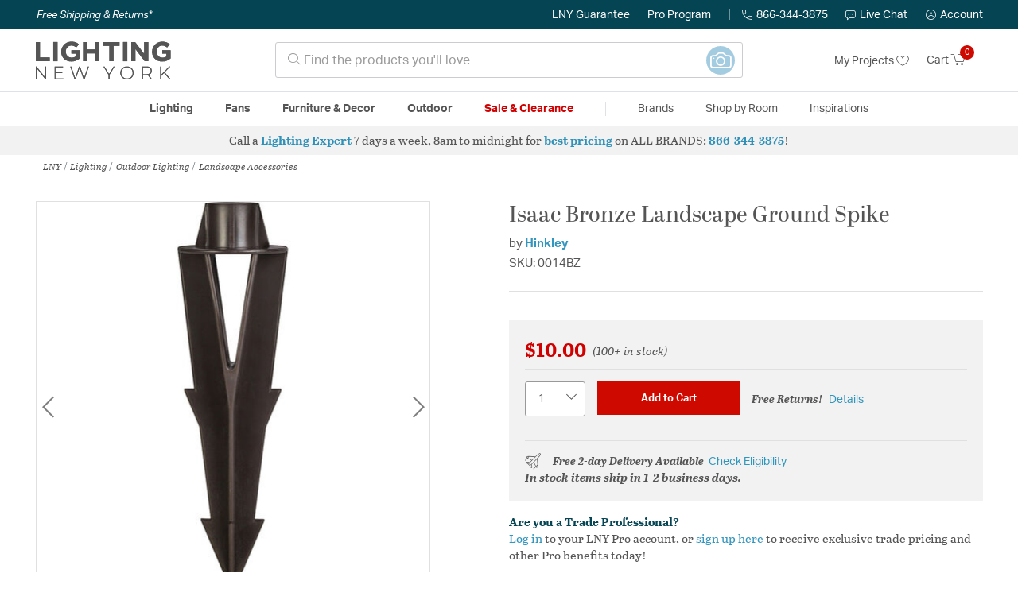

--- FILE ---
content_type: text/html;charset=UTF-8
request_url: https://lightingnewyork.com/product/lighting/outdoor-lighting/landscape-accessories/hinkley-lighting-isaac-landscape-accessories-0014bz/36802.html
body_size: 37610
content:
    




















<!DOCTYPE html>
<html lang="en">
<head>
<!--[if gt IE 9]><!-->
<script>//common/scripts.isml</script>




<script defer type="text/javascript" src="/on/demandware.static/Sites-lny_us-Site/-/en_US/v1768928487254/js/main.js"></script>

    <script defer type="text/javascript" src="/on/demandware.static/Sites-lny_us-Site/-/en_US/v1768928487254/js/productDetail.js"
        
        >
    </script>

    <script defer type="text/javascript" src="https://js.braintreegateway.com/web/3.83.0/js/client.min.js"
        
        >
    </script>

    <script defer type="text/javascript" src="https://js.braintreegateway.com/web/3.83.0/js/data-collector.min.js"
        
        >
    </script>

    <script defer type="text/javascript" src="https://js.braintreegateway.com/web/3.83.0/js/paypal.min.js"
        
        >
    </script>

    <script defer type="text/javascript" src="https://js.braintreegateway.com/web/3.83.0/js/paypal-checkout.min.js"
        
        >
    </script>

    <script defer type="text/javascript" src="/on/demandware.static/Sites-lny_us-Site/-/en_US/v1768928487254/js/int_braintree.min.js"
        
        >
    </script>


   <script defer type="text/javascript" src="/on/demandware.static/Sites-lny_us-Site/-/en_US/v1768928487254/js/vcn.js"></script>

<!--<![endif]-->
<meta charset=UTF-8 />
<meta http-equiv="x-ua-compatible" content="ie=edge" />
<meta name="viewport" content="width=device-width, initial-scale=1" />



    <title>Hinkley 0014BZ Isaac Bronze Landscape Ground Spike</title>


<meta name="description" content="This Landscape Ground Spike from the Isaac collection by Hinkley will enhance your home with a perfect mix of form and function. The features include a Bronze finish applied by experts. This item qualifies for free shipping! "/>





<link rel="icon" type="image/x-icon" href="/on/demandware.static/Sites-lny_us-Site/-/default/dwaf3fc3b2/images/favicons/favicon.ico" />

<link rel="stylesheet" href="/on/demandware.static/Sites-lny_us-Site/-/en_US/v1768928487254/css/global.css" />

    <link rel="stylesheet" href="/on/demandware.static/Sites-lny_us-Site/-/en_US/v1768928487254/css/product/detail.css"  />

    <link rel="stylesheet" href="/on/demandware.static/Sites-lny_us-Site/-/en_US/v1768928487254/css/modal/base.css"  />

    <link rel="stylesheet" href="/on/demandware.static/Sites-lny_us-Site/-/en_US/v1768928487254/css/experience/components/commerceAssets/sectionHeading.css"  />

    <link rel="stylesheet" href="/on/demandware.static/Sites-lny_us-Site/-/en_US/v1768928487254/css/braintree.css"  />







	


	<script>
	  var _affirm_config = {
	    public_api_key:  "YNRZIN5GRU6MV915",
	    script:          "/on/demandware.static/Sites-lny_us-Site/-/en_US/v1768928487254/affirm/js/live.js",
	    session_id:		 "3S7mZF64pWh01X_m7wqOjN93qfKfcTAaNGw=",
		locale: 		 "en_US",
		country_code: 	 "USA"
	  };
	  (function(l,g,m,e,a,f,b){var d,c=l[m]||{},h=document.createElement(f),n=document.getElementsByTagName(f)[0],k=function(a,b,c){return function(){a[b]._.push([c,arguments])}};c[e]=k(c,e,"set");d=c[e];c[a]={};c[a]._=[];d._=[];c[a][b]=k(c,a,b);a=0;for(b="set add save post open empty reset on off trigger ready setProduct".split(" ");a<b.length;a++)d[b[a]]=k(c,e,b[a]);a=0;for(b=["get","token","url","items"];a<b.length;a++)d[b[a]]=function(){};h.async=!0;h.src=g[f];n.parentNode.insertBefore(h,n);delete g[f];d(g);l[m]=c})(window,_affirm_config,"affirm","checkout","ui","script","ready");
	</script>
	<link href="/on/demandware.static/Sites-lny_us-Site/-/en_US/v1768928487254/css/affirmstyle.css" type="text/css" rel="stylesheet" />


<script id='coframe-installation-script'>
  (function () {
        // Early exit for performance testing
        if (/cf_disable/.test(location.search)) return console.warn('[Coframe] Disabled via URL parameter');
        
        // Coframe config
        const config = {
          projectId: '6942f1e83a1552013713380b',
          startTime: Date.now(),
          timeoutMs: 1000,
          currentUrl: window.location.href,
        };
    
        // Prevent duplicate installation
        const script_id = 'coframe-sdk-js';
        if (document.getElementById(script_id)) return console.warn('[Coframe] SDK already installed');
        
        // Coframe queue setup
        (window.CFQ = window.CFQ || []).push({ config });
    
        // Coframe antiflicker CSS
        const style = document.createElement('style');
        style.id = 'coframe-antiflicker';
        style.textContent = 
          ':root { --cf-show: 0;}' +
          'body { opacity: var(--cf-show) !important; transition: opacity 0.2s ease; }'
        
        function hide() { document.head.appendChild(style); }
        function show() {
          document.documentElement.style.setProperty('--cf-show', '1');
          style.parentNode && style.parentNode.removeChild(style);
        }
        hide(); setTimeout(show, config.timeoutMs);
        
        // Coframe SDK JS
        var edgeUrl = new URL('https://edge.cofra.me/cf.js');
        edgeUrl.searchParams.set('config', encodeURIComponent(JSON.stringify(config)));
    
        const script = document.createElement('script');
        script.id = script_id;
        script.async = true;
        script.src = edgeUrl.toString();
        script.onerror = () => { show(); console.error('[Coframe] SDK failed to load'); };
        document.head.appendChild(script);
    })();
</script>





<!--siteData.isml-->
<script>
    window.dataLayer = window.dataLayer || [];
    
    // Any data layer stuff here should be cachable and NOT user-specific
    dataLayer.push({"defaultVipCode":"XWJL33YW13","storefrontCode":"main","storefrontName":"LNY","environment":"production","agentCartStampingEndpoint":"https://lightingnewyork.com/on/demandware.store/Sites-lny_us-Site/en_US/Chat-StampCartWithAgent","liveChatLicenseKey":"10054528"});
</script>    <meta property="og:type" content="product" /><meta property="og:title" content="Isaac Bronze Landscape Ground Spike" /><meta property="og:locale" content="en_US" /><meta property="og:site_name" content="Lighting New York" /><meta property="og:description" content="This Landscape Ground Spike from the Isaac collection by Hinkley will enhance your home with a perfect mix of form and function. The features include a Bronze finish applied by experts. This item qualifies for free shipping! " /><meta property="og:image" content="https://lightingnewyork.com/on/demandware.static/-/Sites-master-catalog-lny/default/dw35354e52/brand/hnk/productimages/0014bz.jpg" /><meta property="og:url" content="https://lightingnewyork.com/product/lighting/outdoor-lighting/landscape-accessories/hinkley-lighting-isaac-landscape-accessories-0014bz/36802.html" /><script>
    var pageAction = 'productshow';
    window.dataLayer = window.dataLayer || [];
    var orderId = -1;

    // In all cases except Order Confirmation, the data layer should be pushed, so default to that case
    var pushDataLayer = true;
    if (pageAction === 'orderconfirm') {
        // As of now, the correction is for order confirmation only
        orderId = getOrderId({"event":"pdp","ecommerce":{"detail":{"actionField":{"list":"Product Detail Page"},"products":[{"id":"36802","name":"Isaac Bronze Landscape Ground Spike","category":"Landscape Accessories","categoryID":"main-lighting-outdoorlighting-landscapeaccessories","price":"10.00","imageURL":"https://lightingnewyork.com/on/demandware.static/-/Sites-master-catalog-lny/default/dw35354e52/brand/hnk/productimages/0014bz.jpg","basket_coupons":"","basket_ids":"","sku":"0014BZ","brand":"Hinkley","compareAtPrice":"10.00","productURL":"https://lightingnewyork.com/product/lighting/outdoor-lighting/landscape-accessories/hinkley-lighting-isaac-landscape-accessories-0014bz/36802.html"}]},"currencyCode":"USD"},"productID":"36802","userInfo":{"email":"","firstName":"","lastName":"","phoneNumber":"","address1":"","address2":"","city":"","state":"","country":"","zip":"","accountType":"Retail"}});
        var ordersPushedToGoogle = getOrdersPushedToGoogle();
        var orderHasBeenPushedToGoogle = orderHasBeenPushedToGoogle(orderId, ordersPushedToGoogle);
        if (orderHasBeenPushedToGoogle) {
            // If the data has already been sent, let's not push it again.
            pushDataLayer = false;
        }
    }

    if (pushDataLayer) {
        dataLayer.push({ ecommerce: null });
        dataLayer.push({"event":"pdp","ecommerce":{"detail":{"actionField":{"list":"Product Detail Page"},"products":[{"id":"36802","name":"Isaac Bronze Landscape Ground Spike","category":"Landscape Accessories","categoryID":"main-lighting-outdoorlighting-landscapeaccessories","price":"10.00","imageURL":"https://lightingnewyork.com/on/demandware.static/-/Sites-master-catalog-lny/default/dw35354e52/brand/hnk/productimages/0014bz.jpg","basket_coupons":"","basket_ids":"","sku":"0014BZ","brand":"Hinkley","compareAtPrice":"10.00","productURL":"https://lightingnewyork.com/product/lighting/outdoor-lighting/landscape-accessories/hinkley-lighting-isaac-landscape-accessories-0014bz/36802.html"}]},"currencyCode":"USD"},"productID":"36802","userInfo":{"email":"","firstName":"","lastName":"","phoneNumber":"","address1":"","address2":"","city":"","state":"","country":"","zip":"","accountType":"Retail"}});
        if (pageAction === 'orderconfirm') {
            // Add the orderId to the array of orders that is being stored in localStorage
            ordersPushedToGoogle.push(orderId);
            // The localStorage is what is used to prevent the duplicate send from mobile platforms
            window.localStorage.setItem('ordersPushedToGoogle', JSON.stringify(ordersPushedToGoogle));
        }
    }

    function getOrderId(dataLayer) {
        if ('ecommerce' in dataLayer) {
            if ('purchase' in dataLayer.ecommerce && 'actionField' in dataLayer.ecommerce.purchase &&
                'id' in dataLayer.ecommerce.purchase.actionField) {
                return dataLayer.ecommerce.purchase.actionField.id;
            }
        }

        return -1;
    }

    function getOrdersPushedToGoogle() {
        var ordersPushedToGoogleString = window.localStorage.getItem('ordersPushedToGoogle');
        if (ordersPushedToGoogleString && ordersPushedToGoogleString.length > 0) {
            return JSON.parse(ordersPushedToGoogleString);
        }

        return [];
    }

    function orderHasBeenPushedToGoogle(orderId, ordersPushedToGoogle) {
        if (orderId) {
            for (var index = 0; index < ordersPushedToGoogle.length; index++) {
                if (ordersPushedToGoogle[index] === orderId) {
                    return true;
                }
            }
        }

        return false;
    }
</script>

<script>
    window.dataLayer = window.dataLayer || [];
    dataLayer.push({"environment":"production","demandwareID":"absT36VsUVW4MpIK9QOnbdxTkp","loggedInState":false,"locale":"en_US","currencyCode":"USD","pageLanguage":"en_US","registered":false,"email":"","emailHash":"","user_id":"","userInfo":{"email":"","firstName":"","lastName":"","phoneNumber":"","address1":"","address2":"","city":"","state":"","country":"","zip":"","accountType":"Retail"},"basketID":"","sourceOfEmailCollection":"","userAgent":"Mozilla/5.0 (Macintosh; Intel Mac OS X 10_15_7) AppleWebKit/537.36 (KHTML, like Gecko) Chrome/131.0.0.0 Safari/537.36; ClaudeBot/1.0; +claudebot@anthropic.com)","sessionID":"fXNjHQbdDIkctjgq8PMJpMjolZ_N22OBXn8=","ipAddress":"18.189.20.35","vipCode":"","gclid":"","msclkid":""});
</script>


<!-- Google Tag Manager -->
<script>(function(w,d,s,l,i){w[l]=w[l]||[];w[l].push({'gtm.start':
new Date().getTime(),event:'gtm.js'});var f=d.getElementsByTagName(s)[0],
j=d.createElement(s),dl=l!='dataLayer'?'&l='+l:'';j.async=true;j.src=
'https://load.ssgtm.lightingnewyork.com/ueazxucm.js?id='+i+dl;f.parentNode.insertBefore(j,f);
})(window,document,'script','dataLayer','GTM-MFBHDH67');</script>
<!-- End Google Tag Manager -->


<script defer src="/on/demandware.static/Sites-lny_us-Site/-/en_US/v1768928487254/js/tagmanager.js"></script>
<script defer src="/on/demandware.static/Sites-lny_us-Site/-/en_US/v1768928487254/js/gtmEvents.js"></script>

    <script>
        var yotpoAppKey = '2kFGiaQEjiIMFysVNwFfeIwtqfM5h74MwjwhOTVf';
        var yotpoStaticContentURL = 'https://staticw2.yotpo.com/';
        var yotpoURL = yotpoStaticContentURL + yotpoAppKey + '/widget.js';
        (function e() {
            var e = document.createElement("script");
                    e.type = "text/javascript",
                    e.async = true,
                    e.src = yotpoURL;
            var t = document.getElementsByTagName("script")[0];
            t.parentNode.insertBefore(e, t)
        })();
    </script>
    <script src="https://cdn-widgetsrepository.yotpo.com/v1/loader/2kFGiaQEjiIMFysVNwFfeIwtqfM5h74MwjwhOTVf" async></script>
    
    



<link rel="stylesheet" href="/on/demandware.static/Sites-lny_us-Site/-/en_US/v1768928487254/css/skin/skin.css" />
    
<!--Storefront colorScheme-->
<style>
:root {
--color-primary:#CE0900;
--color-secondary:#2F90B8;
--color-support:#054453;
--color-link:#3396BF;
--color-icon:#2F90B8;
}
.color-primary-background {background:#CE0900}
.color-secondary-background {background:#2F90B8}
.color-support-background {background:#054453}
.color-link-background {background:#3396BF}
.color-icon-background {background:#2F90B8}
</style>


<link rel="canonical" href="https://lightingnewyork.com/product/lighting/outdoor-lighting/landscape-accessories/hinkley-lighting-isaac-landscape-accessories-0014bz/36802.html"/>

<script type="text/javascript">//<!--
/* <![CDATA[ (head-active_data.js) */
var dw = (window.dw || {});
dw.ac = {
    _analytics: null,
    _events: [],
    _category: "",
    _searchData: "",
    _anact: "",
    _anact_nohit_tag: "",
    _analytics_enabled: "true",
    _timeZone: "US/Eastern",
    _capture: function(configs) {
        if (Object.prototype.toString.call(configs) === "[object Array]") {
            configs.forEach(captureObject);
            return;
        }
        dw.ac._events.push(configs);
    },
	capture: function() { 
		dw.ac._capture(arguments);
		// send to CQ as well:
		if (window.CQuotient) {
			window.CQuotient.trackEventsFromAC(arguments);
		}
	},
    EV_PRD_SEARCHHIT: "searchhit",
    EV_PRD_DETAIL: "detail",
    EV_PRD_RECOMMENDATION: "recommendation",
    EV_PRD_SETPRODUCT: "setproduct",
    applyContext: function(context) {
        if (typeof context === "object" && context.hasOwnProperty("category")) {
        	dw.ac._category = context.category;
        }
        if (typeof context === "object" && context.hasOwnProperty("searchData")) {
        	dw.ac._searchData = context.searchData;
        }
    },
    setDWAnalytics: function(analytics) {
        dw.ac._analytics = analytics;
    },
    eventsIsEmpty: function() {
        return 0 == dw.ac._events.length;
    }
};
/* ]]> */
// -->
</script>
<script type="text/javascript">//<!--
/* <![CDATA[ (head-cquotient.js) */
var CQuotient = window.CQuotient = {};
CQuotient.clientId = 'bhcf-lny_us';
CQuotient.realm = 'BHCF';
CQuotient.siteId = 'lny_us';
CQuotient.instanceType = 'prd';
CQuotient.locale = 'en_US';
CQuotient.fbPixelId = '__UNKNOWN__';
CQuotient.activities = [];
CQuotient.cqcid='';
CQuotient.cquid='';
CQuotient.cqeid='';
CQuotient.cqlid='';
CQuotient.apiHost='api.cquotient.com';
/* Turn this on to test against Staging Einstein */
/* CQuotient.useTest= true; */
CQuotient.useTest = ('true' === 'false');
CQuotient.initFromCookies = function () {
	var ca = document.cookie.split(';');
	for(var i=0;i < ca.length;i++) {
	  var c = ca[i];
	  while (c.charAt(0)==' ') c = c.substring(1,c.length);
	  if (c.indexOf('cqcid=') == 0) {
		CQuotient.cqcid=c.substring('cqcid='.length,c.length);
	  } else if (c.indexOf('cquid=') == 0) {
		  var value = c.substring('cquid='.length,c.length);
		  if (value) {
		  	var split_value = value.split("|", 3);
		  	if (split_value.length > 0) {
			  CQuotient.cquid=split_value[0];
		  	}
		  	if (split_value.length > 1) {
			  CQuotient.cqeid=split_value[1];
		  	}
		  	if (split_value.length > 2) {
			  CQuotient.cqlid=split_value[2];
		  	}
		  }
	  }
	}
}
CQuotient.getCQCookieId = function () {
	if(window.CQuotient.cqcid == '')
		window.CQuotient.initFromCookies();
	return window.CQuotient.cqcid;
};
CQuotient.getCQUserId = function () {
	if(window.CQuotient.cquid == '')
		window.CQuotient.initFromCookies();
	return window.CQuotient.cquid;
};
CQuotient.getCQHashedEmail = function () {
	if(window.CQuotient.cqeid == '')
		window.CQuotient.initFromCookies();
	return window.CQuotient.cqeid;
};
CQuotient.getCQHashedLogin = function () {
	if(window.CQuotient.cqlid == '')
		window.CQuotient.initFromCookies();
	return window.CQuotient.cqlid;
};
CQuotient.trackEventsFromAC = function (/* Object or Array */ events) {
try {
	if (Object.prototype.toString.call(events) === "[object Array]") {
		events.forEach(_trackASingleCQEvent);
	} else {
		CQuotient._trackASingleCQEvent(events);
	}
} catch(err) {}
};
CQuotient._trackASingleCQEvent = function ( /* Object */ event) {
	if (event && event.id) {
		if (event.type === dw.ac.EV_PRD_DETAIL) {
			CQuotient.trackViewProduct( {id:'', alt_id: event.id, type: 'raw_sku'} );
		} // not handling the other dw.ac.* events currently
	}
};
CQuotient.trackViewProduct = function(/* Object */ cqParamData){
	var cq_params = {};
	cq_params.cookieId = CQuotient.getCQCookieId();
	cq_params.userId = CQuotient.getCQUserId();
	cq_params.emailId = CQuotient.getCQHashedEmail();
	cq_params.loginId = CQuotient.getCQHashedLogin();
	cq_params.product = cqParamData.product;
	cq_params.realm = cqParamData.realm;
	cq_params.siteId = cqParamData.siteId;
	cq_params.instanceType = cqParamData.instanceType;
	cq_params.locale = CQuotient.locale;
	
	if(CQuotient.sendActivity) {
		CQuotient.sendActivity(CQuotient.clientId, 'viewProduct', cq_params);
	} else {
		CQuotient.activities.push({activityType: 'viewProduct', parameters: cq_params});
	}
};
/* ]]> */
// -->
</script>


   <script type="application/ld+json">
        {"@context":"http://schema.org/","@type":"Product","name":"Isaac Bronze Landscape Ground Spike","description":"This Landscape Ground Spike from the Isaac collection by Hinkley will enhance your home with a perfect mix of form and function. The features include a Bronze finish applied by experts. This item qualifies for free shipping! ","mpn":"0014BZ","sku":"0014BZ","brand":{"@type":"Thing","name":"Hinkley"},"image":["https://lightingnewyork.com/on/demandware.static/-/Sites-master-catalog-lny/default/dw35354e52/brand/hnk/productimages/0014bz.jpg"],"offers":{"url":{},"@type":"Offer","priceCurrency":"USD","price":"10.00","availability":"http://schema.org/InStock","priceValidUntil":"Wed, 20 Jan 2027 23:05:48 GMT"},"productID":"36802","category":"Landscape Accessories","url":"https://lightingnewyork.com/product/lighting/outdoor-lighting/landscape-accessories/hinkley-lighting-isaac-landscape-accessories-0014bz/36802.html","itemCondition":"http://schema.org/NewCondition"}
    </script>


   <script type="application/ld+json">
        {"@context":"https://schema.org","@type":"BreadcrumbList","itemListElement":[{"@type":"ListItem","name":"LNY","item":"https://lightingnewyork.com/category/lny/","position":1},{"@type":"ListItem","name":"Lighting","item":"https://lightingnewyork.com/main/category/lighting/","position":2},{"@type":"ListItem","name":"Outdoor Lighting","item":"https://lightingnewyork.com/main/category/lighting/outdoor-lighting/","position":3},{"@type":"ListItem","name":"Landscape Accessories","item":"https://lightingnewyork.com/main/category/lighting/outdoor-lighting/landscape-accessories/","position":4}]}
    </script>


</head>
<body>
<!-- Google Tag Manager (noscript) -->
<noscript><iframe src="https://www.googletagmanager.com/ns.html?id=GTM-MFBHDH67"
height="0" width="0" style="display:none;visibility:hidden"></iframe></noscript>
<!-- End Google Tag Manager (noscript) -->

<div class="page" data-action="Product-Show" data-querystring="pid=36802" >


<header class="stick-header">
    <div class="top-banner-container" >
        
	 

	
    </div>
    <div class="header-top-banner bg-support hidden-md-down">
    <div class="container">
        <div class="row d-flex justify-content-between align-items-center py-2">
            <div class="col-auto content mr-auto pr-3">
                
                    
    
    <div class="content-asset"><!-- dwMarker="content" dwContentID="eb61591dd820a9277df59fafb4" -->
        <button type="button" class="btn btn-link p-0 font-italic text-white" data-toggle="modal" data-target="#freeshippingmodal">Free Shipping &amp; Returns*</button>
    </div> <!-- End content-asset -->



                
            </div>

            <div class="col-auto ml-auto pr-3">
                <a class="guarantee-link" href="/policy.html#guarantee">
                    
                        LNY Guarantee
                    
                </a>
            </div>

            <div class="col-auto header-pro-program-container">
                <a class="pro-program-link" href="/proprogram.html">
                    Pro Program
                </a>
                <div class="header-pro-program-tooltip" style="display:none">
                    
    
    <div class="content-asset"><!-- dwMarker="content" dwContentID="a3c82d9e2543e2160cb1b06487" -->
        <div class="text-center p-4">
	<div class="h2 mb-2">Join the Lighting New York Pro Program</div>
		<span class="pb-2">Enjoy unparalleled benefits including discounted trade pricing, a dedicated
			<br/>Pro Account manager, free shipping,
			<br/>risk-free returns, and more.</span>
		<div class="row justify-content-center">
			<div class="col-12 mt-3"> <a href="https://lightingnewyork.com/pro-signup" class="btn btn-block btn-secondary">Create Account</a>

			</div>
			<div class="col-12 mt-3">
<a href="https://lightingnewyork.com/login" class="btn btn-block btn-outline-secondary" style="font-weight: bold; border-width: 2px;">Already an LNY Pro? Sign in here!</a> 
			</div>
		</div>
	</div>
	<style>
		.header-pro-program-tooltip span,
		                .header-pro-program-tooltip a {
		                    font-size: 13px;
		                }
		                .header-pro-program-tooltip .h2 {
	font-family: var(--skin-header-font), sans-serif;
		                    font-size: 22px;
		                }
		                
		                .header-pro-program-tooltip a i::before {
		                    font-size: 30px;
		                    color: var(--color-primary);
		                }
	</style>
    </div> <!-- End content-asset -->



                </div>
            </div>

            <div class="col-auto border-right" style="height: 14px; opacity: 0.5;"></div>

            <div class="col-auto header-business-hours-container px-3">
                <span class="header-phone">
                    <i class="lny-icon-phone"></i>866-344-3875
                </span>

                <div class="header-business-hours-tooltip" style="display:none">
                    
    
    <div class="content-asset"><!-- dwMarker="content" dwContentID="5feead474f4c0123da8edcbfc1" -->
        <div class="text-center p-4">
                <div class="h2 mb-2">By Your Side 7 Days a Week</div>
                    
                <span class="pb-2">
                    <strong>Lighting Experts Standing By:</strong>
                    <br/>
                    <span>Mon - Fri: <div class="expert-weekdayhours">8am to 12am EST</div></span>
                    <br/>
                    <span>Sat &amp; Sun: <div class="expert-weekendhours">9am to 12am EST</div></span>
                </span>
                <hr />
                <div class="row justify-content-center">
                    <!-- TODO: this phone number will need to be updated to match whatever is put in expert-phone -->
                    <a href="tel:866-344-3875" class="col-5">
                        <i class="lny-icon-phone"></i>
                        <div class="expert-phone">866-344-3875</div>
                    </a>
                    <!-- TODO: this email link will need to be updated via JS -->
                    <a href="mailto: customercare@lightingnewyork.com" class="col-3">
                        <i class="lny-icon-mail"></i>
                        Email
                    </a>
                </div>
                <hr />
                <span class="text-center pb-2">
                    Our <strong>Customer Care</strong> team is available to help you with questions and
                    returns <strong class="d-block">Mon - Fri <div class="support-weekdayhours">8am to 12am EST</div>.</strong>
                </span>
            </div>
            <style>
                .header-business-hours-tooltip span,
                .header-business-hours-tooltip a {
                    font-size: 13px;
                }
                .header-business-hours-tooltip .h2 {
                    font-family: var(--skin-header-font), sans-serif;
                    font-size: 22px;
                }
                .header-business-hours-tooltip a {
                    color: var(--color-grey5);
                }
                .header-business-hours-tooltip a [class*="lny-icon"] {
                    display: block;
                    margin: 0 0 6px;
                    top: 0;
                }
                .header-business-hours-tooltip a [class*="lny-icon"]::before {
                    font-size: 30px;
                    color: var(--color-primary);
                }
            </style>
    </div> <!-- End content-asset -->



                </div>
            </div>

            <div class="col-auto pr-3">
                <a href="#" class="live-chat">
                    <i class="lny-icon-chat"></i>Live Chat
                </a>
            </div>
            <div class="col-auto hidden-md-down">
                
    <div
      id="account-page-link"
      class="user"
      data-is-pro-user="false"
      data-user-info="{&quot;email&quot;:&quot;&quot;,&quot;firstName&quot;:&quot;&quot;,&quot;lastName&quot;:&quot;&quot;,&quot;phoneNumber&quot;:&quot;&quot;,&quot;address1&quot;:&quot;&quot;,&quot;address2&quot;:&quot;&quot;,&quot;city&quot;:&quot;&quot;,&quot;state&quot;:&quot;&quot;,&quot;country&quot;:&quot;&quot;,&quot;zip&quot;:&quot;&quot;,&quot;accountType&quot;:&quot;Retail&quot;}"
    >
        <a href="https://lightingnewyork.com/login" role="button"
            aria-label="Login to your account">
            <i class="lny-icon-account" aria-hidden="true"></i><span class="user-message">Account</span>
        </a>
    </div>

            </div>
        </div>
    </div>
</div>
    <nav role="navigation">
        <div class="header container">
            <div class="navbar-header row">
                <div class="col-4 d-flex d-lg-none">
                    <button class="navbar-toggler" type="button" aria-controls="sg-navbar-collapse"
                        aria-expanded="false" aria-label="Toggle navigation">
                        <i class="lny-icon-menu"></i>
                    </button>
                </div>


                <div class="col-4 col-lg-3 logo-col d-flex">
                    <a class="logo-home" href="/" title="Lighting New York Home">
    <div class="logo-container" style="background-image: url(/on/demandware.static/Sites-lny_us-Site/-/default/dw406759b6/images/lny-logo.svg)">
        <img class="logo" src="[data-uri]"
            alt="Lighting New York Logo"
            style="background-image: url(https://lightingnewyork.com/on/demandware.static/-/Sites-lny_us-Library/default/dw0dc7366a/brand/lny/lny-logo.svg" />
    </div>
</a>
                </div>

                <div class="search col-6 hidden-md-down">
                    <link rel="stylesheet" href="https://cdn.jsdelivr.net/npm/bootstrap-icons@1.11.3/font/bootstrap-icons.css">




<div class="site-search input-group">
    <form role="search" action="/search" method="get" name="simpleSearch"
        class="input-group-append m-0">
        <input class="form-control search-field" type="text" name="q" value=""
            placeholder="&#xe907; Find the products you'll love" role="combobox"
            aria-describedby="search-assistive-text" aria-haspopup="listbox" aria-owns="search-results"
            aria-expanded="false" aria-autocomplete="list" aria-activedescendant="" aria-controls="search-results"
            aria-label="Enter Keyword or Item No." autocomplete="off" />
            <!-- Camera search link inside search bar -->

                        
                <a href="https://lightingnewyork.com/beacon" class="image-search-link">
                    <span class="label-container">
                        <span class="label">
                            Image Search
                        </span>
                    </span>
                    <span class="icon-wrap">
                        <i class="bi bi-camera camera-outline"></i>
                        <i class="bi bi-camera-fill camera-solid"></i>

                        <!-- Starburst hover effect -->
                        <span class="star yellow s01"></span>
                        <span class="star pink   s02"></span>
                        <span class="star yellow s03"></span>
                        <span class="star pink   s04"></span>
                        <span class="star yellow s05"></span>
                        <span class="star pink   s06"></span>
                        <span class="star yellow s07"></span>
                        <span class="star pink   s08"></span>
                        <span class="star yellow s09"></span>
                        <span class="star pink   s10"></span>
                        <span class="star yellow s11"></span>
                        <span class="star pink   s12"></span>
                    </span>
                </a>
            

        <button type="reset" name="reset-button" class="btn btn-link lny-icon-x reset-button d-none"
            aria-label="Clear search keywords"></button>
        <button type="submit" name="search-button" class="btn btn-primary submit-button lny-icon-search d-none"
            aria-label="Submit search keywords"></button>
        <div class="suggestions-wrapper" data-url="/on/demandware.store/Sites-lny_us-Site/en_US/SearchServices-GetSuggestions?q="></div>
        <input type="hidden" value="en_US" name="lang">
    </form>
</div>
                </div>

                <div class="col-4 col-lg-3 d-flex middle-header-options">
                    <div class="header-my-lists my-auto hidden-md-down ml-auto mr-3">
                        <a href="/my-projects">My Projects <i
                                class="lny-icon-heart"></i></a>
                    </div>

                    <div class="header-phone d-lg-none my-auto ml-auto mr-3">
                        <a href="tel:866-344-3875" class="lny-icon-phone"></a>
                    </div>

                    <div class="minicart my-auto" data-minicart-enabled="false" data-action-url="/on/demandware.store/Sites-lny_us-Site/en_US/Cart-MiniCartShow">
                        <div class="minicart-total">
    <a class="minicart-link stretched-link" href="https://lightingnewyork.com/cart"
        title="Cart 0 Items"
        aria-label="Cart 0 Items" aria-haspopup="true">
        <span class="hidden-md-down">Cart</span>
        <i class="minicart-icon lny-icon-cart"></i>
        <span class="minicart-quantity">
            0
        </span>
    </a>
</div>

<div class="popover popover-bottom"></div>
                    </div>
                </div>
            </div>
        </div>

        <div class="main-menu navbar-toggleable-md menu-toggleable-left multilevel-dropdown d-none d-lg-block border-top border-bottom"
            id="sg-navbar-collapse">
            <div class="container">
                <div class="row">
                    

<nav class="navbar navbar-expand-lg bg-inverse col-12">
    <div class="close-menu d-flex d-lg-none bg-support">
        <div class="close-button mr-auto">
            <button class="lny-icon-x" role="button"
                aria-label="Close Menu"></button>
        </div>

        <div class="header-my-lists mr-3">
            <a href="/my-projects"><i class="lny-icon-heart"></i>My Projects </a>
        </div>

        <div class="header-account">
            
    <div
      id="account-page-link"
      class="user"
      data-is-pro-user="false"
      data-user-info="{&quot;email&quot;:&quot;&quot;,&quot;firstName&quot;:&quot;&quot;,&quot;lastName&quot;:&quot;&quot;,&quot;phoneNumber&quot;:&quot;&quot;,&quot;address1&quot;:&quot;&quot;,&quot;address2&quot;:&quot;&quot;,&quot;city&quot;:&quot;&quot;,&quot;state&quot;:&quot;&quot;,&quot;country&quot;:&quot;&quot;,&quot;zip&quot;:&quot;&quot;,&quot;accountType&quot;:&quot;Retail&quot;}"
    >
        <a href="https://lightingnewyork.com/login" role="button"
            aria-label="Login to your account">
            <i class="lny-icon-account" aria-hidden="true"></i><span class="user-message">Account</span>
        </a>
    </div>

        </div>
        <div class="back">
            <button role="button" aria-label="Back to previous menu">
                <span class="lny-icon-arrow-left"></span>
                Back
            </button>
        </div>
    </div>
    <div class="menu-group" role="navigation">
        <ul class="nav navbar-nav" role="menu">
            
                
                    
                        <li class="nav-item dropdown top-level-category" role="presentation">
                            <a href="/main/category/lighting/" class="nav-link
                            dropdown-toggle " role="button" data-toggle="dropdown"
                            aria-haspopup="true"
                            aria-expanded="false" tabindex="0">Lighting</a>
                            
                            



















<ul class="dropdown-menu level-2" role="menu" aria-hidden="true" aria-label="main-lighting">
    
        
            <li class="dropdown-item dropdown " role="presentation">
                
                    <a href="/main/category/lighting/ceiling-lights/" id="main-lighting-ceilinglights" role="button" class="dropdown-link dropdown-toggle"
                        data-toggle="dropdown" aria-haspopup="true" aria-expanded="false" tabindex="0">
                        <div class="h2">Ceiling Lights</div>
                    </a>
                
                <ul class="dropdown-menu level-3" role="menu" aria-hidden="true" aria-label="main-lighting-ceilinglights">
                    
                    
                        
                        
                        
                            <li class="dropdown-item" role="presentation">
                                <a href="/main/category/lighting/ceiling-lights/chandeliers/" id="main-lighting-ceilinglights-chandeliers" role="menuitem" class="dropdown-link"
                                    tabindex="-1">
                                    <div class="h3">Chandeliers</div>
                                </a>
                            </li>
                        
                    
                        
                        
                        
                            <li class="dropdown-item" role="presentation">
                                <a href="/main/category/lighting/ceiling-lights/pendants/" id="main-lighting-ceilinglights-pendants" role="menuitem" class="dropdown-link"
                                    tabindex="-1">
                                    <div class="h3">Pendants</div>
                                </a>
                            </li>
                        
                    
                        
                        
                        
                            <li class="dropdown-item" role="presentation">
                                <a href="/main/category/lighting/ceiling-lights/mini-pendants/" id="main-lighting-ceilinglights-minipendants" role="menuitem" class="dropdown-link"
                                    tabindex="-1">
                                    <div class="h3">Mini Pendants</div>
                                </a>
                            </li>
                        
                    
                        
                        
                        
                            <li class="dropdown-item" role="presentation">
                                <a href="/main/category/lighting/ceiling-lights/flush-mounts/" id="main-lighting-ceilinglights-flushmounts" role="menuitem" class="dropdown-link"
                                    tabindex="-1">
                                    <div class="h3">Flush Mounts</div>
                                </a>
                            </li>
                        
                    
                        
                        
                        
                            <li class="dropdown-item" role="presentation">
                                <a href="/main/category/lighting/ceiling-lights/semi-flush-mounts/" id="main-lighting-ceilinglights-semiflushmounts" role="menuitem" class="dropdown-link"
                                    tabindex="-1">
                                    <div class="h3">Semi-Flush Mounts</div>
                                </a>
                            </li>
                        
                    
                        
                        
                        
                            <li class="dropdown-item" role="presentation">
                                <a href="/main/category/lighting/ceiling-lights/island-lights/" id="main-lighting-ceilinglights-islandlights" role="menuitem" class="dropdown-link"
                                    tabindex="-1">
                                    <div class="h3">Island Lights</div>
                                </a>
                            </li>
                        
                    
                        
                        
                        
                            <li class="dropdown-item" role="presentation">
                                <a href="/main/category/lighting/ceiling-lights/track-lighting/" id="main-lighting-ceilinglights-tracklighting" role="menuitem" class="dropdown-link"
                                    tabindex="-1">
                                    <div class="h3">Track Lighting</div>
                                </a>
                            </li>
                        
                    
                        
                        
                        
                            <li class="dropdown-item" role="presentation">
                                <a href="/main/category/lighting/ceiling-lights/recessed/" id="main-lighting-ceilinglights-recessed" role="menuitem" class="dropdown-link"
                                    tabindex="-1">
                                    <div class="h3">Recessed</div>
                                </a>
                            </li>
                        
                    
                    
                        <li class="dropdown-item show-more-link" role="presentation">
                            <a href="/main/category/lighting/ceiling-lights/" role="menuitem" class="dropdown-link" tabindex="-1">
                                <div class="h3">More Ceiling Lights</div>
                            </a>
                        </li>
                    
                </ul>
            </li>
        
    
        
            <li class="dropdown-item dropdown " role="presentation">
                
                    <a href="/main/category/lighting/wall-lights/" id="main-lighting-walllights" role="button" class="dropdown-link dropdown-toggle"
                        data-toggle="dropdown" aria-haspopup="true" aria-expanded="false" tabindex="0">
                        <div class="h2">Wall Lights</div>
                    </a>
                
                <ul class="dropdown-menu level-3" role="menu" aria-hidden="true" aria-label="main-lighting-walllights">
                    
                    
                        
                        
                        
                            <li class="dropdown-item" role="presentation">
                                <a href="/main/category/lighting/wall-lights/wall-sconces/" id="main-lighting-walllights-wallsconces" role="menuitem" class="dropdown-link"
                                    tabindex="-1">
                                    <div class="h3">Wall Sconces</div>
                                </a>
                            </li>
                        
                    
                        
                        
                        
                            <li class="dropdown-item" role="presentation">
                                <a href="/main/category/lighting/wall-lights/bathroom-vanity-lights/" id="main-lighting-walllights-bathroomvanitylights" role="menuitem" class="dropdown-link"
                                    tabindex="-1">
                                    <div class="h3">Bathroom Vanity Lights</div>
                                </a>
                            </li>
                        
                    
                        
                        
                        
                            <li class="dropdown-item" role="presentation">
                                <a href="/main/category/lighting/wall-lights/picture-lights/" id="main-lighting-walllights-picturelights" role="menuitem" class="dropdown-link"
                                    tabindex="-1">
                                    <div class="h3">Picture Lights</div>
                                </a>
                            </li>
                        
                    
                        
                        
                        
                            <li class="dropdown-item" role="presentation">
                                <a href="/main/category/lighting/wall-lights/swing-arm-%2F-wall-lamps/" id="main-lighting-walllights-swingarmwalllamps" role="menuitem" class="dropdown-link"
                                    tabindex="-1">
                                    <div class="h3">Swing Arm / Wall Lamps</div>
                                </a>
                            </li>
                        
                    
                        
                        
                        
                            <li class="dropdown-item" role="presentation">
                                <a href="/main/category/lighting/wall-lights/cabinet-lighting/" id="main-lighting-walllights-cabinetlighting" role="menuitem" class="dropdown-link"
                                    tabindex="-1">
                                    <div class="h3">Cabinet Lighting</div>
                                </a>
                            </li>
                        
                    
                        
                        
                        
                            <li class="dropdown-item" role="presentation">
                                <a href="/main/category/lighting/wall-lights/tape-light/" id="main-lighting-walllights-tapelight" role="menuitem" class="dropdown-link"
                                    tabindex="-1">
                                    <div class="h3">Tape Light</div>
                                </a>
                            </li>
                        
                    
                        
                        
                        
                            <li class="dropdown-item" role="presentation">
                                <a href="/main/category/lighting/accessories/spot-lights/" id="main-lighting-accessories-spotlights" role="menuitem" class="dropdown-link"
                                    tabindex="-1">
                                    <div class="h3">Spot Lights</div>
                                </a>
                            </li>
                        
                    
                    
                </ul>
            </li>
        
    
        
            <li class="dropdown-item dropdown " role="presentation">
                
                    <a href="/main/category/lighting/outdoor-lighting/" id="main-lighting-outdoorlighting" role="button" class="dropdown-link dropdown-toggle"
                        data-toggle="dropdown" aria-haspopup="true" aria-expanded="false" tabindex="0">
                        <div class="h2">Outdoor Lighting</div>
                    </a>
                
                <ul class="dropdown-menu level-3" role="menu" aria-hidden="true" aria-label="main-lighting-outdoorlighting">
                    
                    
                        
                        
                        
                            <li class="dropdown-item" role="presentation">
                                <a href="/main/category/lighting/outdoor-lighting/outdoor-wall-lights/" id="main-lighting-outdoorlighting-walllights" role="menuitem" class="dropdown-link"
                                    tabindex="-1">
                                    <div class="h3">Outdoor Wall Lights</div>
                                </a>
                            </li>
                        
                    
                        
                        
                        
                            <li class="dropdown-item" role="presentation">
                                <a href="/main/category/lighting/outdoor-lighting/outdoor-pendants-%2F-chandeliers/" id="main-lighting-outdoorlighting-pendantschandeliers" role="menuitem" class="dropdown-link"
                                    tabindex="-1">
                                    <div class="h3">Outdoor Pendants / Chandeliers</div>
                                </a>
                            </li>
                        
                    
                        
                        
                        
                            <li class="dropdown-item" role="presentation">
                                <a href="/main/category/lighting/outdoor-lighting/outdoor-ceiling-lights/" id="main-lighting-outdoorlighting-ceilinglights" role="menuitem" class="dropdown-link"
                                    tabindex="-1">
                                    <div class="h3">Outdoor Ceiling Lights</div>
                                </a>
                            </li>
                        
                    
                        
                        
                        
                            <li class="dropdown-item" role="presentation">
                                <a href="/main/category/lighting/outdoor-lighting/post-lights-and-accessories/" id="main-lighting-outdoorlighting-postlightsandaccessories" role="menuitem" class="dropdown-link"
                                    tabindex="-1">
                                    <div class="h3">Post Lights &amp; Accessories</div>
                                </a>
                            </li>
                        
                    
                        
                        
                        
                            <li class="dropdown-item" role="presentation">
                                <a href="/main/category/lighting/outdoor-lighting/pathway-lighting/" id="main-lighting-outdoorlighting-pathwaylighting" role="menuitem" class="dropdown-link"
                                    tabindex="-1">
                                    <div class="h3">Pathway Lighting</div>
                                </a>
                            </li>
                        
                    
                        
                        
                        
                            <li class="dropdown-item" role="presentation">
                                <a href="/main/category/lighting/outdoor-lighting/landscape-lighting/" id="main-lighting-outdoorlighting-landscapelighting" role="menuitem" class="dropdown-link"
                                    tabindex="-1">
                                    <div class="h3">Landscape Lighting</div>
                                </a>
                            </li>
                        
                    
                        
                        
                        
                            <li class="dropdown-item" role="presentation">
                                <a href="/main/category/lighting/outdoor-lighting/deck-%2F-step-lighting/" id="main-lighting-outdoorlighting-decksteplighting" role="menuitem" class="dropdown-link"
                                    tabindex="-1">
                                    <div class="h3">Deck / Step Lighting</div>
                                </a>
                            </li>
                        
                    
                        
                        
                        
                            <li class="dropdown-item" role="presentation">
                                <a href="/main/category/lighting/outdoor-lighting/landscape-accessories/" id="main-lighting-outdoorlighting-landscapeaccessories" role="menuitem" class="dropdown-link"
                                    tabindex="-1">
                                    <div class="h3">Landscape Accessories</div>
                                </a>
                            </li>
                        
                    
                    
                        <li class="dropdown-item show-more-link" role="presentation">
                            <a href="/main/category/lighting/outdoor-lighting/" role="menuitem" class="dropdown-link" tabindex="-1">
                                <div class="h3">More Outdoor Lighting</div>
                            </a>
                        </li>
                    
                </ul>
            </li>
        
    
        
            <li class="dropdown-item dropdown " role="presentation">
                
                    <a href="/main/category/lighting/lamps/" id="main-lighting-lamps" role="button" class="dropdown-link dropdown-toggle"
                        data-toggle="dropdown" aria-haspopup="true" aria-expanded="false" tabindex="0">
                        <div class="h2">Lamps</div>
                    </a>
                
                <ul class="dropdown-menu level-3" role="menu" aria-hidden="true" aria-label="main-lighting-lamps">
                    
                    
                        
                        
                        
                            <li class="dropdown-item" role="presentation">
                                <a href="/main/category/lighting/lamps/table-lamps/" id="main-lighting-lamps-tablelamps" role="menuitem" class="dropdown-link"
                                    tabindex="-1">
                                    <div class="h3">Table Lamps</div>
                                </a>
                            </li>
                        
                    
                        
                        
                        
                            <li class="dropdown-item" role="presentation">
                                <a href="/main/category/lighting/lamps/floor-lamps/" id="main-lighting-lamps-floorlamps" role="menuitem" class="dropdown-link"
                                    tabindex="-1">
                                    <div class="h3">Floor Lamps</div>
                                </a>
                            </li>
                        
                    
                        
                        
                        
                            <li class="dropdown-item" role="presentation">
                                <a href="/main/category/lighting/lamps/desk-lamps/" id="main-lighting-lamps-desklamps" role="menuitem" class="dropdown-link"
                                    tabindex="-1">
                                    <div class="h3">Desk Lamps</div>
                                </a>
                            </li>
                        
                    
                        
                        
                        
                            <li class="dropdown-item" role="presentation">
                                <a href="/main/category/lighting/lamps/task-lamps/" id="main-lighting-lamps-tasklamps" role="menuitem" class="dropdown-link"
                                    tabindex="-1">
                                    <div class="h3">Task Lamps</div>
                                </a>
                            </li>
                        
                    
                    
                </ul>
            </li>
        
    
        
            <li class="dropdown-item dropdown " role="presentation">
                
                    <a href="/main/category/lighting/accessories/" id="main-lighting-accessories" role="button" class="dropdown-link dropdown-toggle"
                        data-toggle="dropdown" aria-haspopup="true" aria-expanded="false" tabindex="0">
                        <div class="h2">Accessories</div>
                    </a>
                
                <ul class="dropdown-menu level-3" role="menu" aria-hidden="true" aria-label="main-lighting-accessories">
                    
                    
                        
                        
                        
                            <li class="dropdown-item" role="presentation">
                                <a href="/main/category/lighting/accessories/light-bulbs/" id="main-lighting-accessories-lightbulbs" role="menuitem" class="dropdown-link"
                                    tabindex="-1">
                                    <div class="h3">Light Bulbs</div>
                                </a>
                            </li>
                        
                    
                        
                        
                        
                            <li class="dropdown-item" role="presentation">
                                <a href="/main/category/lighting/accessories/dimmers-and-switches/" id="main-lighting-accessories-dimmersandswitches" role="menuitem" class="dropdown-link"
                                    tabindex="-1">
                                    <div class="h3">Dimmers &amp; Switches</div>
                                </a>
                            </li>
                        
                    
                        
                        
                        
                            <li class="dropdown-item" role="presentation">
                                <a href="/main/category/lighting/accessories/shades/" id="main-lighting-accessories-shades" role="menuitem" class="dropdown-link"
                                    tabindex="-1">
                                    <div class="h3">Shades</div>
                                </a>
                            </li>
                        
                    
                        
                        
                        
                            <li class="dropdown-item" role="presentation">
                                <a href="/main/category/lighting/accessories/glass-shades/" id="main-lighting-accessories-glassshades" role="menuitem" class="dropdown-link"
                                    tabindex="-1">
                                    <div class="h3">Glass Shades</div>
                                </a>
                            </li>
                        
                    
                        
                        
                        
                            <li class="dropdown-item" role="presentation">
                                <a href="/main/category/lighting/accessories/spot-lights/" id="main-lighting-accessories-spotlights" role="menuitem" class="dropdown-link"
                                    tabindex="-1">
                                    <div class="h3">Spot Lights</div>
                                </a>
                            </li>
                        
                    
                        
                        
                        
                            <li class="dropdown-item" role="presentation">
                                <a href="/main/category/lighting/accessories/accessories/" id="main-lighting-accessories-accessories" role="menuitem" class="dropdown-link"
                                    tabindex="-1">
                                    <div class="h3">Accessories</div>
                                </a>
                            </li>
                        
                    
                    
                </ul>
            </li>
        
    

    
        <li class="menu-content-footer megamenu-first-cat">
            
	 


	


    
        <div class="example-menu-footer bg-light p-3 text-center">
                <div class="hidden-md-down">

<a href="https://lightingnewyork.com/main/category/lighting/?showproducts=true&amp;refinedSearch=TRUE&amp;prefn1=saleType&amp;prefv1=sale">

                    <img itemprop='image' src='https://lightingnewyork.com/dw/image/v2/BHCF_PRD/on/demandware.static/-/Sites-lny_us-Library/default/dw93c6f53e/merch/shared/seasonal/2026/trendsforecast/trendsforecast26-megamenu-ad-lighting.jpg?sw=715&sh=370&sm=fit' srcset='https://lightingnewyork.com/dw/image/v2/BHCF_PRD/on/demandware.static/-/Sites-lny_us-Library/default/dw93c6f53e/merch/shared/seasonal/2026/trendsforecast/trendsforecast26-megamenu-ad-lighting.jpg?sw=384&sh=200&sm=fit 384w, https://lightingnewyork.com/dw/image/v2/BHCF_PRD/on/demandware.static/-/Sites-lny_us-Library/default/dw93c6f53e/merch/shared/seasonal/2026/trendsforecast/trendsforecast26-megamenu-ad-lighting.jpg?sw=420&sh=217&sm=fit 420w, https://lightingnewyork.com/dw/image/v2/BHCF_PRD/on/demandware.static/-/Sites-lny_us-Library/default/dw93c6f53e/merch/shared/seasonal/2026/trendsforecast/trendsforecast26-megamenu-ad-lighting.jpg?sw=715&sh=370&sm=fit 715w' sizes='(max-width: 420px) 384px, (max-width: 768px) 420px, (max-width: 975px) 715px, 715px'>
                </div>
                <div class="d-lg-none">
                    <img itemprop='image' src='https://lightingnewyork.com/dw/image/v2/BHCF_PRD/on/demandware.static/-/Sites-lny_us-Library/default/dw93c6f53e/merch/shared/seasonal/2026/trendsforecast/trendsforecast26-megamenu-ad-lighting.jpg?sw=420&sh=420&sm=fit' srcset='https://lightingnewyork.com/dw/image/v2/BHCF_PRD/on/demandware.static/-/Sites-lny_us-Library/default/dw93c6f53e/merch/shared/seasonal/2026/trendsforecast/trendsforecast26-megamenu-ad-lighting.jpg?sw=420&sh=420&sm=fit 420w, https://lightingnewyork.com/dw/image/v2/BHCF_PRD/on/demandware.static/-/Sites-lny_us-Library/default/dw93c6f53e/merch/shared/seasonal/2026/trendsforecast/trendsforecast26-megamenu-ad-lighting.jpg?sw=256&sh=256&sm=fit 256w, https://lightingnewyork.com/dw/image/v2/BHCF_PRD/on/demandware.static/-/Sites-lny_us-Library/default/dw93c6f53e/merch/shared/seasonal/2026/trendsforecast/trendsforecast26-megamenu-ad-lighting.jpg?sw=325&sh=325&sm=fit 325w' sizes='(max-width: 420px) 420px, (max-width: 768px) 256px, (max-width: 975px) 325px, 325px'>
                </div>
            </div>
            <style>
                @media (max-width: 959.9px) {
                    .example-menu-footer img {
                        width: 100%;
                        object-fit: conatin;
                    }
                
                }
            </style>
    
 
	
        </li>
    

    
        <li class="dropdown-item shop-all-link d-lg-none" role="presentation">
            <a href="/main/category/lighting/" role="menuitem" class="dropdown-link" tabindex="-1">
                Shop All Lighting
            </a>
        </li>
    
</ul>
                        </li>
                    
                
                    
                        <li class="nav-item dropdown top-level-category" role="presentation">
                            <a href="/main/category/fans/" class="nav-link
                            dropdown-toggle " role="button" data-toggle="dropdown"
                            aria-haspopup="true"
                            aria-expanded="false" tabindex="0">Fans</a>
                            
                            



















<ul class="dropdown-menu level-2" role="menu" aria-hidden="true" aria-label="main-fans">
    
        
            <li class="dropdown-item dropdown " role="presentation">
                
                    <a href="/main/category/fans/fans/" id="main-fans-fans" role="button" class="dropdown-link dropdown-toggle"
                        data-toggle="dropdown" aria-haspopup="true" aria-expanded="false" tabindex="0">
                        <div class="h2">Fans</div>
                    </a>
                
                <ul class="dropdown-menu level-3" role="menu" aria-hidden="true" aria-label="main-fans-fans">
                    
                    
                        
                        
                        
                            <li class="dropdown-item" role="presentation">
                                <a href="/main/category/fans/fans/indoor-ceiling-fans/" id="main-fans-indoorceilingfans" role="menuitem" class="dropdown-link"
                                    tabindex="-1">
                                    <div class="h3">Indoor Ceiling Fans</div>
                                </a>
                            </li>
                        
                    
                        
                        
                        
                            <li class="dropdown-item" role="presentation">
                                <a href="/main/category/fans/fans/outdoor-fans/" id="main-fans-outdoorceilingfans" role="menuitem" class="dropdown-link"
                                    tabindex="-1">
                                    <div class="h3">Outdoor Fans</div>
                                </a>
                            </li>
                        
                    
                        
                        
                        
                            <li class="dropdown-item" role="presentation">
                                <a href="/main/category/fans/fans/portable%2Ffreestanding-fans/" id="main-fans-portablefreestandingfans" role="menuitem" class="dropdown-link"
                                    tabindex="-1">
                                    <div class="h3">Portable/Freestanding Fans</div>
                                </a>
                            </li>
                        
                    
                        
                        
                        
                            <li class="dropdown-item" role="presentation">
                                <a href="/main/category/fans/fans/wall-fans/" id="main-fans-wallfans" role="menuitem" class="dropdown-link"
                                    tabindex="-1">
                                    <div class="h3">Wall Fans</div>
                                </a>
                            </li>
                        
                    
                    
                </ul>
            </li>
        
    
        
            <li class="dropdown-item dropdown " role="presentation">
                
                    <a href="/main/category/fans/fan-accessories/" id="main-fans-fanaccessories" role="button" class="dropdown-link dropdown-toggle"
                        data-toggle="dropdown" aria-haspopup="true" aria-expanded="false" tabindex="0">
                        <div class="h2">Fan Accessories</div>
                    </a>
                
                <ul class="dropdown-menu level-3" role="menu" aria-hidden="true" aria-label="main-fans-fanaccessories">
                    
                    
                        
                        
                        
                            <li class="dropdown-item" role="presentation">
                                <a href="/main/category/fans/fan-accessories/fan-light-kits/" id="main-fans-fanaccessories-fanlightkits" role="menuitem" class="dropdown-link"
                                    tabindex="-1">
                                    <div class="h3">Fan Light Kits</div>
                                </a>
                            </li>
                        
                    
                        
                        
                        
                            <li class="dropdown-item" role="presentation">
                                <a href="/main/category/fans/fan-accessories/fan-blades/" id="main-fans-fanaccessories-fanblades" role="menuitem" class="dropdown-link"
                                    tabindex="-1">
                                    <div class="h3">Fan Blades</div>
                                </a>
                            </li>
                        
                    
                        
                        
                        
                            <li class="dropdown-item" role="presentation">
                                <a href="/main/category/fans/fan-accessories/fan-fitters/" id="main-fans-fanaccessories-fanfitters" role="menuitem" class="dropdown-link"
                                    tabindex="-1">
                                    <div class="h3">Fan Fitters</div>
                                </a>
                            </li>
                        
                    
                        
                        
                        
                            <li class="dropdown-item" role="presentation">
                                <a href="/main/category/fans/fan-accessories/fan-motors/" id="main-fans-fanaccessories-fanmotors" role="menuitem" class="dropdown-link"
                                    tabindex="-1">
                                    <div class="h3">Fan Motors</div>
                                </a>
                            </li>
                        
                    
                        
                        
                        
                            <li class="dropdown-item" role="presentation">
                                <a href="/main/category/fans/fan-accessories/fan-accessories/" id="main-fans-fanaccessories-fanaccessories" role="menuitem" class="dropdown-link"
                                    tabindex="-1">
                                    <div class="h3">Fan Accessories</div>
                                </a>
                            </li>
                        
                    
                    
                </ul>
            </li>
        
    

    
        <li class="menu-content-asset ">
            
	 


	


    
        <div class="example-menu-content bg-light p-3 text-center">
                <div class="image-container">
<a href="https://lightingnewyork.com/main/category/fans/fans/?showproducts=true&amp;refinedSearch=TRUE&amp;prefn1=saleType&amp;prefv1=sale">
                    <img itemprop='image' src='https://lightingnewyork.com/dw/image/v2/BHCF_PRD/on/demandware.static/-/Sites-lny_us-Library/default/dw25594030/merch/shared/seasonal/2026/trendsforecast/trendsforecast26-megamenu-ad-fans.jpg?sw=420&sh=420&sm=fit' srcset='https://lightingnewyork.com/dw/image/v2/BHCF_PRD/on/demandware.static/-/Sites-lny_us-Library/default/dw25594030/merch/shared/seasonal/2026/trendsforecast/trendsforecast26-megamenu-ad-fans.jpg?sw=420&sh=420&sm=fit 420w, https://lightingnewyork.com/dw/image/v2/BHCF_PRD/on/demandware.static/-/Sites-lny_us-Library/default/dw25594030/merch/shared/seasonal/2026/trendsforecast/trendsforecast26-megamenu-ad-fans.jpg?sw=256&sh=256&sm=fit 256w, https://lightingnewyork.com/dw/image/v2/BHCF_PRD/on/demandware.static/-/Sites-lny_us-Library/default/dw25594030/merch/shared/seasonal/2026/trendsforecast/trendsforecast26-megamenu-ad-fans.jpg?sw=325&sh=325&sm=fit 325w' sizes='(max-width: 420px) 420px, (max-width: 768px) 256px, (max-width: 975px) 325px, 325px'>
                </div>
                <div class="py-3">
                   
                </div>
            </div>
            <style>
                .example-menu-content .image-container,
                .example-menu-content .image-container img {
                    max-width: 100%;
                    max-height: 100%;
                }
                .example-menu-content .image-container img {
                    object-fit: contain;
                }
            </style>
    
 
	
        </li>
    

    
        <li class="dropdown-item shop-all-link d-lg-none" role="presentation">
            <a href="/main/category/fans/" role="menuitem" class="dropdown-link" tabindex="-1">
                Shop All Fans
            </a>
        </li>
    
</ul>
                        </li>
                    
                
                    
                        <li class="nav-item dropdown top-level-category" role="presentation">
                            <a href="/main/category/furniture-and-decor/" class="nav-link
                            dropdown-toggle " role="button" data-toggle="dropdown"
                            aria-haspopup="true"
                            aria-expanded="false" tabindex="0">Furniture &amp; Decor</a>
                            
                            



















<ul class="dropdown-menu level-2" role="menu" aria-hidden="true" aria-label="main-furnitureanddecor">
    
        
            <li class="dropdown-item dropdown " role="presentation">
                
                    <a href="/main/category/furniture-and-decor/home-decor/" id="main-furnitureanddecor-decor" role="button" class="dropdown-link dropdown-toggle"
                        data-toggle="dropdown" aria-haspopup="true" aria-expanded="false" tabindex="0">
                        <div class="h2">Home Decor</div>
                    </a>
                
                <ul class="dropdown-menu level-3" role="menu" aria-hidden="true" aria-label="main-furnitureanddecor-decor">
                    
                    
                        
                        
                        
                            <li class="dropdown-item" role="presentation">
                                <a href="/main/category/furniture-and-decor/home-decor/area-rugs/" id="main-furnitureanddecor-decor-arearugs" role="menuitem" class="dropdown-link"
                                    tabindex="-1">
                                    <div class="h3">Area Rugs</div>
                                </a>
                            </li>
                        
                    
                        
                        
                        
                            <li class="dropdown-item" role="presentation">
                                <a href="/main/category/furniture-and-decor/home-decor/vases/" id="main-furnitureanddecor-decor-vases" role="menuitem" class="dropdown-link"
                                    tabindex="-1">
                                    <div class="h3">Vases</div>
                                </a>
                            </li>
                        
                    
                        
                        
                        
                            <li class="dropdown-item" role="presentation">
                                <a href="/main/category/furniture-and-decor/home-decor/wall-accents/" id="main-furnitureanddecor-decor-wallaccents" role="menuitem" class="dropdown-link"
                                    tabindex="-1">
                                    <div class="h3">Wall Accents</div>
                                </a>
                            </li>
                        
                    
                        
                        
                        
                            <li class="dropdown-item" role="presentation">
                                <a href="/main/category/furniture-and-decor/home-decor/sculptures/" id="main-furnitureanddecor-decor-sculptures" role="menuitem" class="dropdown-link"
                                    tabindex="-1">
                                    <div class="h3">Sculptures</div>
                                </a>
                            </li>
                        
                    
                        
                        
                        
                            <li class="dropdown-item" role="presentation">
                                <a href="/main/category/furniture-and-decor/home-decor/decorative-objects-and-figurines/" id="main-furnitureanddecor-decor-decorativeobjectsandfigurines" role="menuitem" class="dropdown-link"
                                    tabindex="-1">
                                    <div class="h3">Decorative Objects &amp; Figurines</div>
                                </a>
                            </li>
                        
                    
                        
                        
                        
                            <li class="dropdown-item" role="presentation">
                                <a href="/main/category/furniture-and-decor/home-decor/decorative-bowls/" id="main-furnitureanddecor-decor-decorativebowls" role="menuitem" class="dropdown-link"
                                    tabindex="-1">
                                    <div class="h3">Decorative Bowls</div>
                                </a>
                            </li>
                        
                    
                    
                        <li class="dropdown-item show-more-link" role="presentation">
                            <a href="/main/category/furniture-and-decor/home-decor/" role="menuitem" class="dropdown-link" tabindex="-1">
                                <div class="h3">More Home Decor</div>
                            </a>
                        </li>
                    
                </ul>
            </li>
        
    
        
            <li class="dropdown-item dropdown " role="presentation">
                
                    <a href="/main/category/furniture-and-decor/furniture/" id="main-furnitureanddecor-furniture" role="button" class="dropdown-link dropdown-toggle"
                        data-toggle="dropdown" aria-haspopup="true" aria-expanded="false" tabindex="0">
                        <div class="h2">Furniture</div>
                    </a>
                
                <ul class="dropdown-menu level-3" role="menu" aria-hidden="true" aria-label="main-furnitureanddecor-furniture">
                    
                    
                        
                        
                        
                            <li class="dropdown-item" role="presentation">
                                <a href="/main/category/furniture-and-decor/furniture/end-and-side-tables/" id="main-furnitureanddecor-furniture-endandsidetables" role="menuitem" class="dropdown-link"
                                    tabindex="-1">
                                    <div class="h3">End &amp; Side Tables</div>
                                </a>
                            </li>
                        
                    
                        
                        
                        
                            <li class="dropdown-item" role="presentation">
                                <a href="/main/category/furniture-and-decor/furniture/console-tables/" id="main-furnitureanddecor-furniture-consoletables" role="menuitem" class="dropdown-link"
                                    tabindex="-1">
                                    <div class="h3">Console Tables</div>
                                </a>
                            </li>
                        
                    
                        
                        
                        
                            <li class="dropdown-item" role="presentation">
                                <a href="/main/category/furniture-and-decor/furniture/ottomans-and-stools/" id="main-furnitureanddecor-furniture-ottomansandstools" role="menuitem" class="dropdown-link"
                                    tabindex="-1">
                                    <div class="h3">Ottomans &amp; Stools</div>
                                </a>
                            </li>
                        
                    
                        
                        
                        
                            <li class="dropdown-item" role="presentation">
                                <a href="/main/category/furniture-and-decor/furniture/coffee-tables/" id="main-furnitureanddecor-furniture-coffeetables" role="menuitem" class="dropdown-link"
                                    tabindex="-1">
                                    <div class="h3">Coffee Tables</div>
                                </a>
                            </li>
                        
                    
                        
                        
                        
                            <li class="dropdown-item" role="presentation">
                                <a href="/main/category/furniture-and-decor/furniture/accent-chairs/" id="main-furnitureanddecor-furniture-accentchairs" role="menuitem" class="dropdown-link"
                                    tabindex="-1">
                                    <div class="h3">Accent Chairs</div>
                                </a>
                            </li>
                        
                    
                        
                        
                        
                            <li class="dropdown-item" role="presentation">
                                <a href="/main/category/furniture-and-decor/furniture/cabinets/" id="main-furnitureanddecor-furniture-cabinets" role="menuitem" class="dropdown-link"
                                    tabindex="-1">
                                    <div class="h3">Cabinets</div>
                                </a>
                            </li>
                        
                    
                    
                        <li class="dropdown-item show-more-link" role="presentation">
                            <a href="/main/category/furniture-and-decor/furniture/" role="menuitem" class="dropdown-link" tabindex="-1">
                                <div class="h3">More Furniture</div>
                            </a>
                        </li>
                    
                </ul>
            </li>
        
    

    
        <li class="menu-content-asset ">
            
	 


	


    
        <div class="example-menu-content bg-light p-3 text-center">
                <div class="image-container">
<a href="https://lightingnewyork.com/main/category/furniture-and-decor/furniture/?showproducts=true&amp;refinedSearch=TRUE&amp;prefn1=saleType&amp;prefv1=sale">
                    <img itemprop='image' src='https://lightingnewyork.com/dw/image/v2/BHCF_PRD/on/demandware.static/-/Sites-lny_us-Library/default/dw1f0c4c56/merch/shared/seasonal/2026/trendsforecast/trendsforecast26-megamenu-ad-furniture-decor.jpg?sw=420&sh=420&sm=fit' srcset='https://lightingnewyork.com/dw/image/v2/BHCF_PRD/on/demandware.static/-/Sites-lny_us-Library/default/dw1f0c4c56/merch/shared/seasonal/2026/trendsforecast/trendsforecast26-megamenu-ad-furniture-decor.jpg?sw=420&sh=420&sm=fit 420w, https://lightingnewyork.com/dw/image/v2/BHCF_PRD/on/demandware.static/-/Sites-lny_us-Library/default/dw1f0c4c56/merch/shared/seasonal/2026/trendsforecast/trendsforecast26-megamenu-ad-furniture-decor.jpg?sw=256&sh=256&sm=fit 256w, https://lightingnewyork.com/dw/image/v2/BHCF_PRD/on/demandware.static/-/Sites-lny_us-Library/default/dw1f0c4c56/merch/shared/seasonal/2026/trendsforecast/trendsforecast26-megamenu-ad-furniture-decor.jpg?sw=325&sh=325&sm=fit 325w' sizes='(max-width: 420px) 420px, (max-width: 768px) 256px, (max-width: 975px) 325px, 325px'>
                </div>
                <div class="py-3">
       
                </div>
            </div>
            <style>
                .example-menu-content .image-container,
                .example-menu-content .image-container img {
                    max-width: 100%;
                    max-height: 100%;
                }
                .example-menu-content .image-container img {
                    object-fit: contain;
                }
            </style>
    
 
	
        </li>
    

    
        <li class="dropdown-item shop-all-link d-lg-none" role="presentation">
            <a href="/main/category/furniture-and-decor/" role="menuitem" class="dropdown-link" tabindex="-1">
                Shop All Furniture &amp; Decor
            </a>
        </li>
    
</ul>
                        </li>
                    
                
                    
                        <li class="nav-item dropdown top-level-category" role="presentation">
                            <a href="/main/category/outdoor/" class="nav-link
                            dropdown-toggle " role="button" data-toggle="dropdown"
                            aria-haspopup="true"
                            aria-expanded="false" tabindex="0">Outdoor</a>
                            
                            



















<ul class="dropdown-menu level-2" role="menu" aria-hidden="true" aria-label="main-outdoor">
    
        
            <li class="dropdown-item dropdown " role="presentation">
                
                    <a href="/main/category/outdoor/patio-and-outdoor-furniture/" id="main-outdoorfurniture" role="button" class="dropdown-link dropdown-toggle"
                        data-toggle="dropdown" aria-haspopup="true" aria-expanded="false" tabindex="0">
                        <div class="h2">Patio &amp; Outdoor Furniture</div>
                    </a>
                
                <ul class="dropdown-menu level-3" role="menu" aria-hidden="true" aria-label="main-outdoorfurniture">
                    
                    
                        
                        
                        
                            <li class="dropdown-item" role="presentation">
                                <a href="/main/category/outdoor/patio-and-outdoor-furniture/outdoor-benches/" id="main-outdoorfurniture-benches" role="menuitem" class="dropdown-link"
                                    tabindex="-1">
                                    <div class="h3">Outdoor Benches</div>
                                </a>
                            </li>
                        
                    
                        
                        
                        
                            <li class="dropdown-item" role="presentation">
                                <a href="/main/category/outdoor/patio-and-outdoor-furniture/outdoor-chairs/" id="main-outdoorfurniture-chairs" role="menuitem" class="dropdown-link"
                                    tabindex="-1">
                                    <div class="h3">Outdoor Chairs</div>
                                </a>
                            </li>
                        
                    
                        
                        
                        
                            <li class="dropdown-item" role="presentation">
                                <a href="/main/category/outdoor/patio-and-outdoor-furniture/other-outdoor-furniture/" id="main-outdoorfurniture-otheroutdoorfurniture" role="menuitem" class="dropdown-link"
                                    tabindex="-1">
                                    <div class="h3">Other Outdoor Furniture</div>
                                </a>
                            </li>
                        
                    
                        
                        
                        
                            <li class="dropdown-item" role="presentation">
                                <a href="/main/category/outdoor/patio-and-outdoor-furniture/outdoor-ottomans-and-stools/" id="main-outdoorfurniture-ottomansandstools" role="menuitem" class="dropdown-link"
                                    tabindex="-1">
                                    <div class="h3">Outdoor Ottomans &amp; Stools</div>
                                </a>
                            </li>
                        
                    
                        
                        
                        
                            <li class="dropdown-item" role="presentation">
                                <a href="/main/category/outdoor/patio-and-outdoor-furniture/outdoor-sofas/" id="main-outdoorfurniture-sofas" role="menuitem" class="dropdown-link"
                                    tabindex="-1">
                                    <div class="h3">Outdoor Sofas</div>
                                </a>
                            </li>
                        
                    
                        
                        
                        
                            <li class="dropdown-item" role="presentation">
                                <a href="/main/category/outdoor/patio-and-outdoor-furniture/outdoor-tables/" id="main-outdoorfurniture-tables" role="menuitem" class="dropdown-link"
                                    tabindex="-1">
                                    <div class="h3">Outdoor Tables</div>
                                </a>
                            </li>
                        
                    
                    
                </ul>
            </li>
        
    
        
            <li class="dropdown-item dropdown " role="presentation">
                
                    <a href="/main/category/outdoor/outdoor-decor/" id="main-outdoordecor" role="button" class="dropdown-link dropdown-toggle"
                        data-toggle="dropdown" aria-haspopup="true" aria-expanded="false" tabindex="0">
                        <div class="h2">Outdoor Decor</div>
                    </a>
                
                <ul class="dropdown-menu level-3" role="menu" aria-hidden="true" aria-label="main-outdoordecor">
                    
                    
                        
                        
                        
                            <li class="dropdown-item" role="presentation">
                                <a href="/main/category/outdoor/outdoor-decor/bird-feeders/" id="main-outdoordecor-birdfeeders" role="menuitem" class="dropdown-link"
                                    tabindex="-1">
                                    <div class="h3">Bird Feeders</div>
                                </a>
                            </li>
                        
                    
                        
                        
                        
                            <li class="dropdown-item" role="presentation">
                                <a href="/main/category/outdoor/outdoor-decor/outdoor-cushions-and-pillows/" id="main-outdoordecor-cushionsandpillows" role="menuitem" class="dropdown-link"
                                    tabindex="-1">
                                    <div class="h3">Outdoor Cushions &amp; Pillows</div>
                                </a>
                            </li>
                        
                    
                        
                        
                        
                            <li class="dropdown-item" role="presentation">
                                <a href="/main/category/outdoor/outdoor-decor/outdoor-fountains/" id="main-outdoordecor-fountains" role="menuitem" class="dropdown-link"
                                    tabindex="-1">
                                    <div class="h3">Outdoor Fountains</div>
                                </a>
                            </li>
                        
                    
                        
                        
                        
                            <li class="dropdown-item" role="presentation">
                                <a href="/main/category/outdoor/outdoor-decor/garden-statues-and-sculptures/" id="main-outdoordecor-gardenstatuesandsculptures" role="menuitem" class="dropdown-link"
                                    tabindex="-1">
                                    <div class="h3">Garden Statues &amp; Sculptures</div>
                                </a>
                            </li>
                        
                    
                        
                        
                        
                            <li class="dropdown-item" role="presentation">
                                <a href="/main/category/outdoor/outdoor-decor/outdoor-lanterns/" id="main-outdoordecor-lanterns" role="menuitem" class="dropdown-link"
                                    tabindex="-1">
                                    <div class="h3">Outdoor Lanterns</div>
                                </a>
                            </li>
                        
                    
                        
                        
                        
                            <li class="dropdown-item" role="presentation">
                                <a href="/main/category/outdoor/outdoor-decor/other-outdoor-decor/" id="main-outdoordecor-otheroutdoordecor" role="menuitem" class="dropdown-link"
                                    tabindex="-1">
                                    <div class="h3">Other Outdoor Decor</div>
                                </a>
                            </li>
                        
                    
                    
                        <li class="dropdown-item show-more-link" role="presentation">
                            <a href="/main/category/outdoor/outdoor-decor/" role="menuitem" class="dropdown-link" tabindex="-1">
                                <div class="h3">More Outdoor Decor</div>
                            </a>
                        </li>
                    
                </ul>
            </li>
        
    
        
            <li class="dropdown-item dropdown " role="presentation">
                
                    <a href="/main/category/lighting/outdoor-lighting/" id="main-lighting-outdoorlighting" role="button" class="dropdown-link dropdown-toggle"
                        data-toggle="dropdown" aria-haspopup="true" aria-expanded="false" tabindex="0">
                        <div class="h2">Outdoor Lighting</div>
                    </a>
                
                <ul class="dropdown-menu level-3" role="menu" aria-hidden="true" aria-label="main-lighting-outdoorlighting">
                    
                    
                        
                        
                        
                            <li class="dropdown-item" role="presentation">
                                <a href="/main/category/lighting/outdoor-lighting/outdoor-wall-lights/" id="main-lighting-outdoorlighting-walllights" role="menuitem" class="dropdown-link"
                                    tabindex="-1">
                                    <div class="h3">Outdoor Wall Lights</div>
                                </a>
                            </li>
                        
                    
                        
                        
                        
                            <li class="dropdown-item" role="presentation">
                                <a href="/main/category/lighting/outdoor-lighting/outdoor-pendants-%2F-chandeliers/" id="main-lighting-outdoorlighting-pendantschandeliers" role="menuitem" class="dropdown-link"
                                    tabindex="-1">
                                    <div class="h3">Outdoor Pendants / Chandeliers</div>
                                </a>
                            </li>
                        
                    
                        
                        
                        
                            <li class="dropdown-item" role="presentation">
                                <a href="/main/category/lighting/outdoor-lighting/outdoor-ceiling-lights/" id="main-lighting-outdoorlighting-ceilinglights" role="menuitem" class="dropdown-link"
                                    tabindex="-1">
                                    <div class="h3">Outdoor Ceiling Lights</div>
                                </a>
                            </li>
                        
                    
                        
                        
                        
                            <li class="dropdown-item" role="presentation">
                                <a href="/main/category/lighting/outdoor-lighting/post-lights-and-accessories/" id="main-lighting-outdoorlighting-postlightsandaccessories" role="menuitem" class="dropdown-link"
                                    tabindex="-1">
                                    <div class="h3">Post Lights &amp; Accessories</div>
                                </a>
                            </li>
                        
                    
                        
                        
                        
                            <li class="dropdown-item" role="presentation">
                                <a href="/main/category/lighting/outdoor-lighting/pathway-lighting/" id="main-lighting-outdoorlighting-pathwaylighting" role="menuitem" class="dropdown-link"
                                    tabindex="-1">
                                    <div class="h3">Pathway Lighting</div>
                                </a>
                            </li>
                        
                    
                        
                        
                        
                            <li class="dropdown-item" role="presentation">
                                <a href="/main/category/lighting/outdoor-lighting/landscape-lighting/" id="main-lighting-outdoorlighting-landscapelighting" role="menuitem" class="dropdown-link"
                                    tabindex="-1">
                                    <div class="h3">Landscape Lighting</div>
                                </a>
                            </li>
                        
                    
                    
                        <li class="dropdown-item show-more-link" role="presentation">
                            <a href="/main/category/lighting/outdoor-lighting/" role="menuitem" class="dropdown-link" tabindex="-1">
                                <div class="h3">More Outdoor Lighting</div>
                            </a>
                        </li>
                    
                </ul>
            </li>
        
    
        
            <li class="dropdown-item" role="presentation">
                <a href="/main/category/fans/fans/outdoor-fans/" id="main-fans-outdoorceilingfans" role="menuitem" class="dropdown-link" tabindex="-1">
                    <div class="h2">Outdoor Fans</div>
                </a>
            </li>
        
    

    
        <li class="menu-content-asset ">
            
	 


	


    
        <div class="example-menu-content bg-light p-3 text-center">
                <div class="image-container">
<a href="https://lightingnewyork.com/main/category/outdoor/outdoor-decor/?showproducts=true&amp;refinedSearch=TRUE&amp;prefn1=saleType&amp;prefv1=sale">
                    <img itemprop='image' src='https://lightingnewyork.com/dw/image/v2/BHCF_PRD/on/demandware.static/-/Sites-lny_us-Library/default/dwe4116cf0/merch/shared/seasonal/2026/trendsforecast/trendsforecast26-megamenu-ad-outdoor.jpg?sw=420&sh=420&sm=fit' srcset='https://lightingnewyork.com/dw/image/v2/BHCF_PRD/on/demandware.static/-/Sites-lny_us-Library/default/dwe4116cf0/merch/shared/seasonal/2026/trendsforecast/trendsforecast26-megamenu-ad-outdoor.jpg?sw=420&sh=420&sm=fit 420w, https://lightingnewyork.com/dw/image/v2/BHCF_PRD/on/demandware.static/-/Sites-lny_us-Library/default/dwe4116cf0/merch/shared/seasonal/2026/trendsforecast/trendsforecast26-megamenu-ad-outdoor.jpg?sw=256&sh=256&sm=fit 256w, https://lightingnewyork.com/dw/image/v2/BHCF_PRD/on/demandware.static/-/Sites-lny_us-Library/default/dwe4116cf0/merch/shared/seasonal/2026/trendsforecast/trendsforecast26-megamenu-ad-outdoor.jpg?sw=325&sh=325&sm=fit 325w' sizes='(max-width: 420px) 420px, (max-width: 768px) 256px, (max-width: 975px) 325px, 325px'>
                </div>
                <div class="py-3">
            
                </div>
            </div>
            <style>
                .example-menu-content .image-container,
                .example-menu-content .image-container img {
                    max-width: 100%;
                    max-height: 100%;
                }
                .example-menu-content .image-container img {
                    object-fit: contain;
                }
            </style>
    
 
	
        </li>
    

    
        <li class="dropdown-item shop-all-link d-lg-none" role="presentation">
            <a href="/main/category/outdoor/" role="menuitem" class="dropdown-link" tabindex="-1">
                Shop All Outdoor
            </a>
        </li>
    
</ul>
                        </li>
                    
                
            
            
                
                    <li class="nav-item dropdown sale-category" role="presentation">
                        <a href="/search?prefn1=saleType&amp;prefv1=sale%7Cclearance%7Copenbox"
                        id="sales" class="nav-link dropdown-toggle
                        sale-category" role="button"
                        data-toggle="dropdown" aria-haspopup="true" aria-expanded="false"
                        tabindex="0">Sale &amp; Clearance</a>
                        
                        



















<ul class="dropdown-menu level-2" role="menu" aria-hidden="true" aria-label="sales">
    
        
            <li class="dropdown-item dropdown " role="presentation">
                
                    <a href="/search?prefn1=saleType&amp;prefv1=sale%7Cclearance%7Copenbox" id="categories" role="button" class="dropdown-link dropdown-toggle"
                        data-toggle="dropdown" aria-haspopup="true" aria-expanded="false" tabindex="0">
                        <div class="h2">Categories</div>
                    </a>
                
                <ul class="dropdown-menu level-3" role="menu" aria-hidden="true" aria-label="categories">
                    
                    
                        
                        
                        
                            <li class="dropdown-item" role="presentation">
                                <a href="/main/category/lighting/?showproducts=true&amp;prefn1=saleType&amp;prefv1=sale%7Cclearance%7Copenbox" id="main-lighting" role="menuitem" class="dropdown-link"
                                    tabindex="-1">
                                    <div class="h3">Lighting</div>
                                </a>
                            </li>
                        
                    
                        
                        
                        
                            <li class="dropdown-item" role="presentation">
                                <a href="/main/category/furniture-and-decor/?showproducts=true&amp;prefn1=saleType&amp;prefv1=sale%7Cclearance%7Copenbox" id="main-furnitureanddecor" role="menuitem" class="dropdown-link"
                                    tabindex="-1">
                                    <div class="h3">Furniture &amp; Decor</div>
                                </a>
                            </li>
                        
                    
                        
                        
                        
                            <li class="dropdown-item" role="presentation">
                                <a href="/main/category/outdoor/?showproducts=true&amp;prefn1=saleType&amp;prefv1=sale%7Cclearance%7Copenbox" id="main-outdoor" role="menuitem" class="dropdown-link"
                                    tabindex="-1">
                                    <div class="h3">Outdoor</div>
                                </a>
                            </li>
                        
                    
                    
                </ul>
            </li>
        
    
        
            <li class="dropdown-item dropdown " role="presentation">
                
                    <a href="#" id="categories" role="button" class="dropdown-link dropdown-toggle"
                        data-toggle="dropdown" aria-haspopup="true" aria-expanded="false" tabindex="0">
                        <div class="h2">Discount Type</div>
                    </a>
                
                <ul class="dropdown-menu level-3" role="menu" aria-hidden="true" aria-label="categories">
                    
                    
                        
                        
                        
                            <li class="dropdown-item" role="presentation">
                                <a href="/promotions.html" id="currentpromos" role="menuitem" class="dropdown-link"
                                    tabindex="-1">
                                    <div class="h3">View Current Promotions</div>
                                </a>
                            </li>
                        
                    
                        
                        
                        
                            <li class="dropdown-item" role="presentation">
                                <a href="/search?prefn1=saleType&amp;prefv1=sale" id="onsale" role="menuitem" class="dropdown-link"
                                    tabindex="-1">
                                    <div class="h3">On Sale</div>
                                </a>
                            </li>
                        
                    
                        
                        
                        
                            <li class="dropdown-item" role="presentation">
                                <a href="/search?prefn1=saleType&amp;prefv1=openbox" id="openbox" role="menuitem" class="dropdown-link"
                                    tabindex="-1">
                                    <div class="h3">Open Box</div>
                                </a>
                            </li>
                        
                    
                    
                </ul>
            </li>
        
    

    
        <li class="menu-content-sales">
            
	 


	


    
        <div class="example-menu-content bg-light p-3 text-center">
                <div class="image-container">
<a href="https://lightingnewyork.com/search?refinedSearch=TRUE&amp;prefn1=saleType&amp;prefv1=sale">
                    <img itemprop='image' src='https://lightingnewyork.com/dw/image/v2/BHCF_PRD/on/demandware.static/-/Sites-lny_us-Library/default/dw196c4adf/merch/shared/seasonal/2026/trendsforecast/trendsforecast26-megamenu-ad-sale-clearance.jpg?sw=420&sh=420&sm=fit' srcset='https://lightingnewyork.com/dw/image/v2/BHCF_PRD/on/demandware.static/-/Sites-lny_us-Library/default/dw196c4adf/merch/shared/seasonal/2026/trendsforecast/trendsforecast26-megamenu-ad-sale-clearance.jpg?sw=420&sh=420&sm=fit 420w, https://lightingnewyork.com/dw/image/v2/BHCF_PRD/on/demandware.static/-/Sites-lny_us-Library/default/dw196c4adf/merch/shared/seasonal/2026/trendsforecast/trendsforecast26-megamenu-ad-sale-clearance.jpg?sw=256&sh=256&sm=fit 256w, https://lightingnewyork.com/dw/image/v2/BHCF_PRD/on/demandware.static/-/Sites-lny_us-Library/default/dw196c4adf/merch/shared/seasonal/2026/trendsforecast/trendsforecast26-megamenu-ad-sale-clearance.jpg?sw=325&sh=325&sm=fit 325w' sizes='(max-width: 420px) 420px, (max-width: 768px) 256px, (max-width: 975px) 325px, 325px'>
                </div>
                <div class="py-3">
                   
                </div>
            </div>
            <style>
                .example-menu-content .image-container,
                .example-menu-content .image-container img {
                    max-width: 100%;
                    max-height: 100%;
                }
                .example-menu-content .image-container img {
                    object-fit: contain;
                }
            </style>
    
 
	
        </li>
    

    
        <li class="dropdown-item shop-all-link" role="presentation">
            <a href="/search?prefn1=saleType&amp;prefv1=sale%7Cclearance%7Copenbox" role="menuitem" class="dropdown-link" tabindex="-1">
                Shop All Sale Items
            </a>
        </li>
    
</ul>
                    </li>
                
            
            
                <li class="nav-item hidden-md-down border-right nav-separator" aria-hidden="true"></li>
                
                    
                        <li class="nav-item dropdown aux-category" role="presentation">
                            <a href="/brand.html"
                            id="brands" class="nav-link dropdown-toggle "
                            role="button" data-toggle="dropdown"
                            aria-haspopup="true" aria-expanded="false" tabindex="0">Brands</a>
                            
                            



















<ul class="dropdown-menu level-2" role="menu" aria-hidden="true" aria-label="brands">
    
        
            <li class="dropdown-item dropdown split-menu" role="presentation">
                
                    <a href="/brand.html" id="main-topbrands" role="button" class="dropdown-link dropdown-toggle"
                        data-toggle="dropdown" aria-haspopup="true" aria-expanded="false" tabindex="0">
                        <div class="h2">Top Brands</div>
                    </a>
                
                <ul class="dropdown-menu level-3" role="menu" aria-hidden="true" aria-label="main-topbrands">
                    
                    
                        
                        
                        
                            <li class="dropdown-item" role="presentation">
                                <a href="/brand/capital-lighting.html" id="main-cap-topbrand" role="menuitem" class="dropdown-link"
                                    tabindex="-1">
                                    <div class="h3">Capital Lighting</div>
                                </a>
                            </li>
                        
                    
                        
                        
                        
                            <li class="dropdown-item" role="presentation">
                                <a href="/brand/corbett-lighting.html" id="main-cor-topbrand" role="menuitem" class="dropdown-link"
                                    tabindex="-1">
                                    <div class="h3">Corbett Lighting</div>
                                </a>
                            </li>
                        
                    
                        
                        
                        
                            <li class="dropdown-item" role="presentation">
                                <a href="/brand/craftmade.html" id="main-cft-topbrand" role="menuitem" class="dropdown-link"
                                    tabindex="-1">
                                    <div class="h3">Craftmade</div>
                                </a>
                            </li>
                        
                    
                        
                        
                        
                            <li class="dropdown-item" role="presentation">
                                <a href="/brand/elegant-lighting.html" id="main-elg-topbrand" role="menuitem" class="dropdown-link"
                                    tabindex="-1">
                                    <div class="h3">Elegant Lighting</div>
                                </a>
                            </li>
                        
                    
                        
                        
                        
                            <li class="dropdown-item" role="presentation">
                                <a href="/brand/eurofase.html" id="main-eur-topbrand" role="menuitem" class="dropdown-link"
                                    tabindex="-1">
                                    <div class="h3">Eurofase</div>
                                </a>
                            </li>
                        
                    
                        
                        
                        
                            <li class="dropdown-item" role="presentation">
                                <a href="/brand/hubbardton-forge.html" id="main-hub-topbrand" role="menuitem" class="dropdown-link"
                                    tabindex="-1">
                                    <div class="h3">Hubbardton Forge</div>
                                </a>
                            </li>
                        
                    
                        
                        
                            </ul>
                            <ul class="dropdown-menu level-3 menu-continuation hidden-md-down" role="menu" aria-hidden="true" aria-label="main-topbrands">
                        
                        
                            <li class="dropdown-item" role="presentation">
                                <a href="/brand/innovations-lighting.html" id="main-inn-topbrand" role="menuitem" class="dropdown-link"
                                    tabindex="-1">
                                    <div class="h3">Innovations Lighting</div>
                                </a>
                            </li>
                        
                    
                        
                        
                        
                            <li class="dropdown-item" role="presentation">
                                <a href="/brand/justice-design.html" id="main-jdg-topbrand" role="menuitem" class="dropdown-link"
                                    tabindex="-1">
                                    <div class="h3">Justice Design</div>
                                </a>
                            </li>
                        
                    
                        
                        
                        
                            <li class="dropdown-item" role="presentation">
                                <a href="/brand/livex-lighting.html" id="main-lvx-topbrand" role="menuitem" class="dropdown-link"
                                    tabindex="-1">
                                    <div class="h3">Livex Lighting</div>
                                </a>
                            </li>
                        
                    
                        
                        
                        
                            <li class="dropdown-item" role="presentation">
                                <a href="/brand/minka-aire.html" id="top-mka-topbrand" role="menuitem" class="dropdown-link"
                                    tabindex="-1">
                                    <div class="h3">Minka-Aire</div>
                                </a>
                            </li>
                        
                    
                        
                        
                        
                            <li class="dropdown-item" role="presentation">
                                <a href="/brand/modern-forms.html" id="main-mod-topbrand" role="menuitem" class="dropdown-link"
                                    tabindex="-1">
                                    <div class="h3">Modern Forms</div>
                                </a>
                            </li>
                        
                    
                        
                        
                        
                            <li class="dropdown-item" role="presentation">
                                <a href="/brand/progress.html" id="main-prg-topbrand" role="menuitem" class="dropdown-link"
                                    tabindex="-1">
                                    <div class="h3">Progress</div>
                                </a>
                            </li>
                        
                    
                        
                        
                            </ul>
                            <ul class="dropdown-menu level-3 menu-continuation hidden-md-down" role="menu" aria-hidden="true" aria-label="main-topbrands">
                        
                        
                            <li class="dropdown-item" role="presentation">
                                <a href="/brand/quorum.html" id="main-qrm-topbrand" role="menuitem" class="dropdown-link"
                                    tabindex="-1">
                                    <div class="h3">Quorum</div>
                                </a>
                            </li>
                        
                    
                        
                        
                        
                            <li class="dropdown-item" role="presentation">
                                <a href="/brand/regina-andrew.html" id="main-rad-topbrand" role="menuitem" class="dropdown-link"
                                    tabindex="-1">
                                    <div class="h3">Regina Andrew</div>
                                </a>
                            </li>
                        
                    
                        
                        
                        
                            <li class="dropdown-item" role="presentation">
                                <a href="/brand/visual-comfort-modern-collection.html" id="main-tch-topbrand" role="menuitem" class="dropdown-link"
                                    tabindex="-1">
                                    <div class="h3">Visual Comfort Modern Collection</div>
                                </a>
                            </li>
                        
                    
                        
                        
                        
                            <li class="dropdown-item" role="presentation">
                                <a href="/brand/visual-comfort-signature-collection.html" id="main-vcm-topbrand" role="menuitem" class="dropdown-link"
                                    tabindex="-1">
                                    <div class="h3">Visual Comfort Signature Collection</div>
                                </a>
                            </li>
                        
                    
                        
                        
                        
                            <li class="dropdown-item" role="presentation">
                                <a href="/brand/visual-comfort-studio-collection.html" id="main-gen-topbrand" role="menuitem" class="dropdown-link"
                                    tabindex="-1">
                                    <div class="h3">Visual Comfort Studio Collection</div>
                                </a>
                            </li>
                        
                    
                        
                        
                        
                            <li class="dropdown-item" role="presentation">
                                <a href="/brand/z-lite.html" id="main-zlt-topbrand" role="menuitem" class="dropdown-link"
                                    tabindex="-1">
                                    <div class="h3">Z-Lite</div>
                                </a>
                            </li>
                        
                    
                    
                </ul>
            </li>
        
    

    
        <li class="featured-brands">
            <div class="featured-brands-title text-center my-2">
  <div class="dropdown-link dropdown-toggle">
    <div class="h2">Featured Brands</div>
  </div>
</div>

<div class="logo-row d-flex flex-column flex-wrap w-100 justify-content-center align-items-center">
    
        <div class="p-2">
            <a href="/brand/visual-comfort.html" aria-label="Visual Comfort">
                <img itemprop='image' src='https://lightingnewyork.com/dw/image/v2/BHCF_PRD/on/demandware.static/-/Sites-lny_us-Library/default/dwf8b94ea6/merch/storefront/vcm/core/visualcomfort-t-logo.png?sw=130&sh=80&sm=fit' alt='Visual Comfort' srcset='https://lightingnewyork.com/dw/image/v2/BHCF_PRD/on/demandware.static/-/Sites-lny_us-Library/default/dwf8b94ea6/merch/storefront/vcm/core/visualcomfort-t-logo.png?sw=150&sh=100&sm=fit 150w, https://lightingnewyork.com/dw/image/v2/BHCF_PRD/on/demandware.static/-/Sites-lny_us-Library/default/dwf8b94ea6/merch/storefront/vcm/core/visualcomfort-t-logo.png?sw=130&sh=80&sm=fit 130w' sizes='(max-width: 920px) 150px, 130px'>
            </a>
        </div>
    
        <div class="p-2">
            <a href="/brand/hinkley.html" aria-label="Hinkley">
                <img itemprop='image' src='https://lightingnewyork.com/dw/image/v2/BHCF_PRD/on/demandware.static/-/Sites-lny_us-Library/default/dwbe24b40a/merch/storefront/hnk/core/hinkley-t-logo.png?sw=130&sh=80&sm=fit' alt='Hinkley' srcset='https://lightingnewyork.com/dw/image/v2/BHCF_PRD/on/demandware.static/-/Sites-lny_us-Library/default/dwbe24b40a/merch/storefront/hnk/core/hinkley-t-logo.png?sw=150&sh=100&sm=fit 150w, https://lightingnewyork.com/dw/image/v2/BHCF_PRD/on/demandware.static/-/Sites-lny_us-Library/default/dwbe24b40a/merch/storefront/hnk/core/hinkley-t-logo.png?sw=130&sh=80&sm=fit 130w' sizes='(max-width: 920px) 150px, 130px'>
            </a>
        </div>
    
        <div class="p-2">
            <a href="/brand/hudson-valley.html" aria-label="Hudson Valley">
                <img itemprop='image' src='https://lightingnewyork.com/dw/image/v2/BHCF_PRD/on/demandware.static/-/Sites-lny_us-Library/default/dwecf930a7/merch/storefront/hvl/core/hudsonvalley-t-logo.png?sw=130&sh=80&sm=fit' alt='Hudson Valley' srcset='https://lightingnewyork.com/dw/image/v2/BHCF_PRD/on/demandware.static/-/Sites-lny_us-Library/default/dwecf930a7/merch/storefront/hvl/core/hudsonvalley-t-logo.png?sw=150&sh=100&sm=fit 150w, https://lightingnewyork.com/dw/image/v2/BHCF_PRD/on/demandware.static/-/Sites-lny_us-Library/default/dwecf930a7/merch/storefront/hvl/core/hudsonvalley-t-logo.png?sw=130&sh=80&sm=fit 130w' sizes='(max-width: 920px) 150px, 130px'>
            </a>
        </div>
    
        <div class="p-2">
            <a href="/brand/crystorama.html" aria-label="Crystorama">
                <img itemprop='image' src='https://lightingnewyork.com/dw/image/v2/BHCF_PRD/on/demandware.static/-/Sites-lny_us-Library/default/dw2962326d/merch/storefront/cry/core/crystorama-t-logo.png?sw=130&sh=80&sm=fit' alt='Crystorama' srcset='https://lightingnewyork.com/dw/image/v2/BHCF_PRD/on/demandware.static/-/Sites-lny_us-Library/default/dw2962326d/merch/storefront/cry/core/crystorama-t-logo.png?sw=150&sh=100&sm=fit 150w, https://lightingnewyork.com/dw/image/v2/BHCF_PRD/on/demandware.static/-/Sites-lny_us-Library/default/dw2962326d/merch/storefront/cry/core/crystorama-t-logo.png?sw=130&sh=80&sm=fit 130w' sizes='(max-width: 920px) 150px, 130px'>
            </a>
        </div>
    
        <div class="p-2">
            <a href="/brand/savoy-house.html" aria-label="Savoy House">
                <img itemprop='image' src='https://lightingnewyork.com/dw/image/v2/BHCF_PRD/on/demandware.static/-/Sites-lny_us-Library/default/dwca71f265/merch/storefront/sav/core/savoyhouse-t-logo.png?sw=130&sh=80&sm=fit' alt='Savoy House' srcset='https://lightingnewyork.com/dw/image/v2/BHCF_PRD/on/demandware.static/-/Sites-lny_us-Library/default/dwca71f265/merch/storefront/sav/core/savoyhouse-t-logo.png?sw=150&sh=100&sm=fit 150w, https://lightingnewyork.com/dw/image/v2/BHCF_PRD/on/demandware.static/-/Sites-lny_us-Library/default/dwca71f265/merch/storefront/sav/core/savoyhouse-t-logo.png?sw=130&sh=80&sm=fit 130w' sizes='(max-width: 920px) 150px, 130px'>
            </a>
        </div>
    
        <div class="p-2">
            <a href="/brand/maxim-lighting.html" aria-label="Maxim Lighting">
                <img itemprop='image' src='https://lightingnewyork.com/dw/image/v2/BHCF_PRD/on/demandware.static/-/Sites-lny_us-Library/default/dwef9e1565/merch/storefront/max/core/maxim-t-logo.png?sw=130&sh=80&sm=fit' alt='Maxim Lighting' srcset='https://lightingnewyork.com/dw/image/v2/BHCF_PRD/on/demandware.static/-/Sites-lny_us-Library/default/dwef9e1565/merch/storefront/max/core/maxim-t-logo.png?sw=150&sh=100&sm=fit 150w, https://lightingnewyork.com/dw/image/v2/BHCF_PRD/on/demandware.static/-/Sites-lny_us-Library/default/dwef9e1565/merch/storefront/max/core/maxim-t-logo.png?sw=130&sh=80&sm=fit 130w' sizes='(max-width: 920px) 150px, 130px'>
            </a>
        </div>
    
        <div class="p-2">
            <a href="/brand/wac-lighting.html" aria-label="WAC Lighting">
                <img itemprop='image' src='https://lightingnewyork.com/dw/image/v2/BHCF_PRD/on/demandware.static/-/Sites-lny_us-Library/default/dw720cd504/merch/storefront/wac/core/waclighting-t-logo.png?sw=130&sh=80&sm=fit' alt='WAC Lighting' srcset='https://lightingnewyork.com/dw/image/v2/BHCF_PRD/on/demandware.static/-/Sites-lny_us-Library/default/dw720cd504/merch/storefront/wac/core/waclighting-t-logo.png?sw=150&sh=100&sm=fit 150w, https://lightingnewyork.com/dw/image/v2/BHCF_PRD/on/demandware.static/-/Sites-lny_us-Library/default/dw720cd504/merch/storefront/wac/core/waclighting-t-logo.png?sw=130&sh=80&sm=fit 130w' sizes='(max-width: 920px) 150px, 130px'>
            </a>
        </div>
    
        <div class="p-2">
            <a href="/brand/quoizel.html" aria-label="Quoizel">
                <img itemprop='image' src='https://lightingnewyork.com/dw/image/v2/BHCF_PRD/on/demandware.static/-/Sites-lny_us-Library/default/dwa430bc22/merch/storefront/quo/core/quoizel-t-logo.png?sw=130&sh=80&sm=fit' alt='Quoizel' srcset='https://lightingnewyork.com/dw/image/v2/BHCF_PRD/on/demandware.static/-/Sites-lny_us-Library/default/dwa430bc22/merch/storefront/quo/core/quoizel-t-logo.png?sw=150&sh=100&sm=fit 150w, https://lightingnewyork.com/dw/image/v2/BHCF_PRD/on/demandware.static/-/Sites-lny_us-Library/default/dwa430bc22/merch/storefront/quo/core/quoizel-t-logo.png?sw=130&sh=80&sm=fit 130w' sizes='(max-width: 920px) 150px, 130px'>
            </a>
        </div>
    
        <div class="p-2">
            <a href="/brand/troy-lighting.html" aria-label="Troy Lighting">
                <img itemprop='image' src='https://lightingnewyork.com/dw/image/v2/BHCF_PRD/on/demandware.static/-/Sites-lny_us-Library/default/dwb8cccee9/merch/storefront/try/core/troylighting-t-logo.png?sw=130&sh=80&sm=fit' alt='Troy Lighting' srcset='https://lightingnewyork.com/dw/image/v2/BHCF_PRD/on/demandware.static/-/Sites-lny_us-Library/default/dwb8cccee9/merch/storefront/try/core/troylighting-t-logo.png?sw=150&sh=100&sm=fit 150w, https://lightingnewyork.com/dw/image/v2/BHCF_PRD/on/demandware.static/-/Sites-lny_us-Library/default/dwb8cccee9/merch/storefront/try/core/troylighting-t-logo.png?sw=130&sh=80&sm=fit 130w' sizes='(max-width: 920px) 150px, 130px'>
            </a>
        </div>
    
        <div class="p-2">
            <a href="/brand/currey-and-company.html" aria-label="Currey &amp; Company">
                <img itemprop='image' src='https://lightingnewyork.com/dw/image/v2/BHCF_PRD/on/demandware.static/-/Sites-lny_us-Library/default/dw218f9a59/merch/storefront/crc/core/curreycompany-t-logo.png?sw=130&sh=80&sm=fit' alt='Currey &amp; Company' srcset='https://lightingnewyork.com/dw/image/v2/BHCF_PRD/on/demandware.static/-/Sites-lny_us-Library/default/dw218f9a59/merch/storefront/crc/core/curreycompany-t-logo.png?sw=150&sh=100&sm=fit 150w, https://lightingnewyork.com/dw/image/v2/BHCF_PRD/on/demandware.static/-/Sites-lny_us-Library/default/dw218f9a59/merch/storefront/crc/core/curreycompany-t-logo.png?sw=130&sh=80&sm=fit 130w' sizes='(max-width: 920px) 150px, 130px'>
            </a>
        </div>
    
        <div class="p-2">
            <a href="/brand/kichler.html" aria-label="Kichler">
                <img itemprop='image' src='https://lightingnewyork.com/dw/image/v2/BHCF_PRD/on/demandware.static/-/Sites-lny_us-Library/default/dwe8f1f224/merch/storefront/kic/core/kichler-t-logo.png?sw=130&sh=80&sm=fit' alt='Kichler' srcset='https://lightingnewyork.com/dw/image/v2/BHCF_PRD/on/demandware.static/-/Sites-lny_us-Library/default/dwe8f1f224/merch/storefront/kic/core/kichler-t-logo.png?sw=150&sh=100&sm=fit 150w, https://lightingnewyork.com/dw/image/v2/BHCF_PRD/on/demandware.static/-/Sites-lny_us-Library/default/dwe8f1f224/merch/storefront/kic/core/kichler-t-logo.png?sw=130&sh=80&sm=fit 130w' sizes='(max-width: 920px) 150px, 130px'>
            </a>
        </div>
    
        <div class="p-2">
            <a href="/brand/schonbek.html" aria-label="Schonbek">
                <img itemprop='image' src='https://lightingnewyork.com/dw/image/v2/BHCF_PRD/on/demandware.static/-/Sites-lny_us-Library/default/dw4d53f3a0/merch/storefront/sch/core/schonbek-t-logo.png?sw=130&sh=80&sm=fit' alt='Schonbek' srcset='https://lightingnewyork.com/dw/image/v2/BHCF_PRD/on/demandware.static/-/Sites-lny_us-Library/default/dw4d53f3a0/merch/storefront/sch/core/schonbek-t-logo.png?sw=150&sh=100&sm=fit 150w, https://lightingnewyork.com/dw/image/v2/BHCF_PRD/on/demandware.static/-/Sites-lny_us-Library/default/dw4d53f3a0/merch/storefront/sch/core/schonbek-t-logo.png?sw=130&sh=80&sm=fit 130w' sizes='(max-width: 920px) 150px, 130px'>
            </a>
        </div>
    
</div>

        </li>
    

    
        <li class="dropdown-item shop-all-link" role="presentation">
            <a href="/brand.html" role="menuitem" class="dropdown-link" tabindex="-1">
                See All Brands
            </a>
        </li>
    
</ul>
                        </li>
                    
                
                    
                        <li class="nav-item dropdown aux-category" role="presentation">
                            <a href="/lny/shop-by-room/"
                            id="main-shopby-room" class="nav-link dropdown-toggle "
                            role="button" data-toggle="dropdown"
                            aria-haspopup="true" aria-expanded="false" tabindex="0">Shop by Room</a>
                            
                            



















<ul class="dropdown-menu level-2" role="menu" aria-hidden="true" aria-label="main-shopby-room">
    
        
            <li class="dropdown-item dropdown split-menu" role="presentation">
                
                    <a href="/lny/shop-by-room/" id="main-shopby-room" role="button" class="dropdown-link dropdown-toggle"
                        data-toggle="dropdown" aria-haspopup="true" aria-expanded="false" tabindex="0">
                        <div class="h2">Rooms</div>
                    </a>
                
                <ul class="dropdown-menu level-3" role="menu" aria-hidden="true" aria-label="main-shopby-room">
                    
                    
                        
                        
                        
                            <li class="dropdown-item" role="presentation">
                                <a href="/lny/shop-by-room/bathroom/" id="main-shopby-room-bathroom" role="menuitem" class="dropdown-link"
                                    tabindex="-1">
                                    <div class="h3">Bathroom</div>
                                </a>
                            </li>
                        
                    
                        
                        
                        
                            <li class="dropdown-item" role="presentation">
                                <a href="/lny/shop-by-room/diningroom/" id="main-shopby-room-dining" role="menuitem" class="dropdown-link"
                                    tabindex="-1">
                                    <div class="h3">Dining Room</div>
                                </a>
                            </li>
                        
                    
                        
                        
                        
                            <li class="dropdown-item" role="presentation">
                                <a href="/lny/shop-by-room/kitchen/" id="main-shopby-room-kitchen" role="menuitem" class="dropdown-link"
                                    tabindex="-1">
                                    <div class="h3">Kitchen</div>
                                </a>
                            </li>
                        
                    
                        
                        
                        
                            <li class="dropdown-item" role="presentation">
                                <a href="/lny/shop-by-room/bedroom/" id="main-shopby-room-bedroom" role="menuitem" class="dropdown-link"
                                    tabindex="-1">
                                    <div class="h3">Bedroom</div>
                                </a>
                            </li>
                        
                    
                        
                        
                        
                            <li class="dropdown-item" role="presentation">
                                <a href="/lny/shop-by-room/hallway/" id="main-shopby-room-hallway" role="menuitem" class="dropdown-link"
                                    tabindex="-1">
                                    <div class="h3">Hallway</div>
                                </a>
                            </li>
                        
                    
                        
                        
                        
                            <li class="dropdown-item" role="presentation">
                                <a href="/lny/shop-by-room/livingroom/" id="main-shopby-room-livingroom" role="menuitem" class="dropdown-link"
                                    tabindex="-1">
                                    <div class="h3">Living Room</div>
                                </a>
                            </li>
                        
                    
                    
                        <li class="dropdown-item show-more-link" role="presentation">
                            <a href="/lny/shop-by-room/" role="menuitem" class="dropdown-link" tabindex="-1">
                                <div class="h3">More Rooms</div>
                            </a>
                        </li>
                    
                </ul>
            </li>
        
    

    

    
        <li class="dropdown-item shop-all-link d-lg-none" role="presentation">
            <a href="/lny/shop-by-room/" role="menuitem" class="dropdown-link" tabindex="-1">
                Shop All Shop by Room
            </a>
        </li>
    
</ul>
                        </li>
                    
                
                    
                        <li class="nav-item aux-category" role="presentation">
                            <a href="/inspirations.html"
                            id="inspirations" class="nav-link " role="link"
                            tabindex="0">Inspirations</a>
                        </li>
                    
                
            
        </ul>
    </div>

    <div class="menu-footer d-flex flex-column d-lg-none">
        <div class="p-4 text-center">
            <a class="guarantee-link mr-4" href="/policy.html#guarantee">
                
                    LNY Guarantee
                
            </a>

            <a class="pro-program-link" href="/proprogram.html">
                Pro Program
            </a>
        </div>

        
        <div class="mobile-menu-content mt-auto">
            
    
    <div class="content-asset"><!-- dwMarker="content" dwContentID="81a50e8c6f61e2f5c22ca9e471" -->
        <div class="mobile-menu-contact-area bg-light p-4 text-center">
        <p class="font-italic">For best pricing, design tips, recommendations, and more, contact a Lighting Expert!</p>

        <!-- TODO: this phone number will need to be updated to match whatever is put in expert-phone -->
        <a href="tel:866-344-3875" class="mr-4">
            <i class="lny-icon-phone"></i>
            <div class="h3">
                <div class="expert-phone">866-344-3875</div>
            </div>
        </a>
        <a class="live-chat" href="">
            <i class="lny-icon-chat"></i>
            <div class="h3">
                <div class="live-chat">Live Chat</div>
            </div>
        </a>
      </div>
      <style>
        .mobile-menu-contact-area i:before {
            font-size: 33px;
            color: var(--color-primary);
            vertical-align: middle;
        }
        .mobile-menu-contact-area .h3 {
            display: inline;
            color: var(--color-grey5);
            font-style: italic;
        }
        .mobile-menu-contact-area .live-chat h3 {
            font-weight: normal;
        }
      </style>
    </div> <!-- End content-asset -->



        </div>
    </div>
</nav>
                </div>
            </div>
        </div>
        <div class="search-mobile d-lg-none bg-support py-1 px-3">
            <div class="container">
                <div class="row">
                    <div class="col-12">
                        <link rel="stylesheet" href="https://cdn.jsdelivr.net/npm/bootstrap-icons@1.11.3/font/bootstrap-icons.css">




<div class="site-search input-group">
    <form role="search" action="/search" method="get" name="simpleSearch"
        class="input-group-append m-0">
        <input class="form-control search-field" type="text" name="q" value=""
            placeholder="&#xe907; Find the products you'll love" role="combobox"
            aria-describedby="search-assistive-text" aria-haspopup="listbox" aria-owns="search-results"
            aria-expanded="false" aria-autocomplete="list" aria-activedescendant="" aria-controls="search-results"
            aria-label="Enter Keyword or Item No." autocomplete="off" />
            <!-- Camera search link inside search bar -->

                        
                <a href="https://lightingnewyork.com/beacon" class="image-search-link">
                    <span class="label-container">
                        <span class="label">
                            Image Search
                        </span>
                    </span>
                    <span class="icon-wrap">
                        <i class="bi bi-camera camera-outline"></i>
                        <i class="bi bi-camera-fill camera-solid"></i>

                        <!-- Starburst hover effect -->
                        <span class="star yellow s01"></span>
                        <span class="star pink   s02"></span>
                        <span class="star yellow s03"></span>
                        <span class="star pink   s04"></span>
                        <span class="star yellow s05"></span>
                        <span class="star pink   s06"></span>
                        <span class="star yellow s07"></span>
                        <span class="star pink   s08"></span>
                        <span class="star yellow s09"></span>
                        <span class="star pink   s10"></span>
                        <span class="star yellow s11"></span>
                        <span class="star pink   s12"></span>
                    </span>
                </a>
            

        <button type="reset" name="reset-button" class="btn btn-link lny-icon-x reset-button d-none"
            aria-label="Clear search keywords"></button>
        <button type="submit" name="search-button" class="btn btn-primary submit-button lny-icon-search d-none"
            aria-label="Submit search keywords"></button>
        <div class="suggestions-wrapper" data-url="/on/demandware.store/Sites-lny_us-Site/en_US/SearchServices-GetSuggestions?q="></div>
        <input type="hidden" value="en_US" name="lang">
    </form>
</div>
                    </div>
                </div>
            </div>
        </div>
    </nav>
</header>

    

<div class="modal fade" id="removeProductModal" tabindex="-1" role="dialog" aria-labelledby="removeProductLineItemModal">
    <div class="modal-dialog" role="document">
        <div class="modal-content">
            <div class="lny-modal-header border-0 pb-0 delete-confirmation-header">
                <button type="button" class="close-btn border-0" data-dismiss="modal" aria-label="Close"><span aria-hidden="true"><i class="lny-icon-x"></i></span></button>
            </div>
            <div class="modal-body p-0 ml-5 mr-5 text-center delete-confirmation-body">
                <div class="h4 mb-4 mt-4" id="removeProductLineItemModal">Remove Product?</div>
                <p class="mb-4">Are you sure you want to remove the following product from the cart?</p>
                <p class="product-to-remove"></p>
            
                <div class="modal-footer row justify-content-right border-0 pt-3 pr-2 pb-0">
                    <button type="button" class="btn btn-link" data-dismiss="modal">Cancel</button>
                    <button type="button" class="btn btn-secondary cart-delete-confirmation-btn" data-dismiss="modal">
                        Yes
                    </button>
                </div>
            </div>
        </div>
    </div>
</div>


    
    
    <div class="content-asset"><!-- dwMarker="content" dwContentID="9cb526d7ed9e162889aa98b740" -->
        <div class="modal fade" id="freeshippingmodal" tabindex="-1" role="dialog" aria-labelledby="deleteShippingModal">
	<div class="modal-dialog" role="document">
		<div class="modal-content pb-0">
			<div class="lny-modal-header border-0 pb-0 mt-1">
				<button type="button" class="close-btn border-0" data-dismiss="modal" aria-label="Close">
					<span aria-hidden="true"><i class="lny-icon-x"></i>
					</span>
				</button>
			</div>
			<div class="text-center pt-5">
				<div class="h4">Free Shipping &amp; Returns</div>
			</div>
			<div class="modal-body mb-5">
				<p>All orders over $49 ship for FREE in the contiguous United States. Contact a Lighting Expert for international shipping options.</p>
				<p>Unless otherwise noted, we also offer free returns on regularly shipped items. We will accept returned freight orders, however, the customer is responsible for the return freight charges.</p>
			</div>
		</div>
	</div>
</div>
    </div> <!-- End content-asset -->




<div class="header-promo-banner">
        
            
	 


	


    
        <div class="text-center p-2 bg-light" style="font-family: var(--skin-secondary-header-font)">
                Call a <strong class="text-secondary">Lighting Expert</strong> 7 days a week, 8am to midnight for <strong class="text-secondary">best pricing</strong> on ALL BRANDS:<strong class="text-secondary"> 866-344-3875</strong>!
            </div>
    
 
	
         
</div>


<div role="main" id="maincontent">

    


















    

    
    
    
    
    
    

    <!-- CQuotient Activity Tracking (viewProduct-cquotient.js) -->
<script type="text/javascript">//<!--
/* <![CDATA[ */
(function(){
	try {
		if(window.CQuotient) {
			var cq_params = {};
			cq_params.product = {
					id: '36802',
					sku: '',
					type: '',
					alt_id: ''
				};
			cq_params.realm = "BHCF";
			cq_params.siteId = "lny_us";
			cq_params.instanceType = "prd";
			window.CQuotient.trackViewProduct(cq_params);
		}
	} catch(err) {}
})();
/* ]]> */
// -->
</script>
<script type="text/javascript">//<!--
/* <![CDATA[ (viewProduct-active_data.js) */
dw.ac._capture({id: "36802", type: "detail"});
/* ]]> */
// -->
</script>
        <div class="container product-detail product-wrapper" data-pid="36802">
            <div class="row">
                <div class="col-12">
                    <!--Breadcrumbs-->
                    <div class="product-breadcrumb">
                        <div class="row hidden-xs-down">
    <div class="container">
        <div class="col" role="navigation" aria-label="Breadcrumb">
            <ol class="breadcrumb">
                
                    
                        <li class="breadcrumb-item">
                            
                                <a href="/category/lny/">
                                    LNY
                                </a>
                            
                        </li>
                    
                
                    
                        <li class="breadcrumb-item">
                            
                                <a href="/main/category/lighting/">
                                    Lighting
                                </a>
                            
                        </li>
                    
                
                    
                        <li class="breadcrumb-item breadcrumb-previous">
                            <a href="/main/category/lighting/outdoor-lighting/">
                                <i class="lny-icon-arrow-left"></i>
                                Outdoor Lighting
                            </a>
                        </li>
                    
                
                    
                        <li class="breadcrumb-item">
                            
                                <a href="/main/category/lighting/outdoor-lighting/landscape-accessories/" aria-current="page">
                                    Landscape Accessories
                                </a>
                            
                        </li>
                    
                
            </ol>
        </div>
    </div>
</div>
                    </div>

                    <!-- Product Name -->
                    <div class="row">
                        <div class="d-md-none col-sm-12">
                            <h1 class="product-name">Isaac Bronze Landscape Ground Spike</h1>
                        </div>
                    </div>
                    <div class="row d-md-none">
                        <div class="col">
                            <div class="product-number-rating clearfix">

    <div class="mb-1">
        <span>by
        
            <a class="brand-link" href="/brand/hinkley.html"> Hinkley</a>
        
        </span>
    </div>
    <div class="mb-1">
        
<div class="manufacturer-sku">SKU: 0014BZ</div>
    </div>

    <!-- Product Rating -->
    
    

    
    <div class="yotpo-widget-instance" data-yotpo-instance-id="1148639" data-yotpo-product-id="36802"></div>
    



</div>
                        </div>
                    </div>
                </div>
            </div>

            <div id="scroller-anchor"></div>
            <div class="product-detail-container row justify-content-md-between no-gutters">
                <div class="replacer d-none col-12 col-md-5"></div>
                <!-- Product Images Carousel -->
                <div class="primary-images col-12 col-md-5">
    

    <script src="https://player.vimeo.com/api/player.js"></script>
    <div class="main-carousel-container">
        <div class="main-carousel">
            
                <div class="main-carousel-item" data-large-img-url="https://lightingnewyork.com/dw/image/v2/BHCF_PRD/on/demandware.static/-/Sites-master-catalog-lny/default/dw35354e52/brand/hnk/productimages/0014bz.jpg?sw=1000&amp;sh=1000&amp;sm=fit"
                    >
                    <img itemprop='image' src='https://lightingnewyork.com/dw/image/v2/BHCF_PRD/on/demandware.static/-/Sites-master-catalog-lny/default/dw35354e52/brand/hnk/productimages/0014bz.jpg?sw=495&sh=495&sm=fit&sfrm=jpg' alt='Isaac Bronze Landscape Ground Spike' srcset='https://lightingnewyork.com/dw/image/v2/BHCF_PRD/on/demandware.static/-/Sites-master-catalog-lny/default/dw35354e52/brand/hnk/productimages/0014bz.jpg?sw=295&sh=295&sm=fit&sfrm=jpg 295w, https://lightingnewyork.com/dw/image/v2/BHCF_PRD/on/demandware.static/-/Sites-master-catalog-lny/default/dw35354e52/brand/hnk/productimages/0014bz.jpg?sw=386&sh=386&sm=fit&sfrm=jpg 386w, https://lightingnewyork.com/dw/image/v2/BHCF_PRD/on/demandware.static/-/Sites-master-catalog-lny/default/dw35354e52/brand/hnk/productimages/0014bz.jpg?sw=495&sh=495&sm=fit&sfrm=jpg 495w' sizes='(max-width: 759.9px) 100vw, (max-width: 959.9px) 295px, (max-width: 1159.9px) 386px, 495px'>

                    <div class="mobile-slide-indicator d-md-none">
                        1/8
                    </div>
                </div>
            
                <div class="main-carousel-item" data-large-img-url="https://lightingnewyork.com/dw/image/v2/BHCF_PRD/on/demandware.static/-/Sites-master-catalog-lny/default/dw42919d5f/brand/hnk/productimages/0014bz_alt1.jpg?sw=1000&amp;sh=1000&amp;sm=fit"
                    style="display: none">
                    <img itemprop='image' src='https://lightingnewyork.com/dw/image/v2/BHCF_PRD/on/demandware.static/-/Sites-master-catalog-lny/default/dw42919d5f/brand/hnk/productimages/0014bz_alt1.jpg?sw=495&sh=495&sm=fit&sfrm=jpg' alt='Isaac Bronze Landscape Ground Spike' srcset='https://lightingnewyork.com/dw/image/v2/BHCF_PRD/on/demandware.static/-/Sites-master-catalog-lny/default/dw42919d5f/brand/hnk/productimages/0014bz_alt1.jpg?sw=295&sh=295&sm=fit&sfrm=jpg 295w, https://lightingnewyork.com/dw/image/v2/BHCF_PRD/on/demandware.static/-/Sites-master-catalog-lny/default/dw42919d5f/brand/hnk/productimages/0014bz_alt1.jpg?sw=386&sh=386&sm=fit&sfrm=jpg 386w, https://lightingnewyork.com/dw/image/v2/BHCF_PRD/on/demandware.static/-/Sites-master-catalog-lny/default/dw42919d5f/brand/hnk/productimages/0014bz_alt1.jpg?sw=495&sh=495&sm=fit&sfrm=jpg 495w' sizes='(max-width: 759.9px) 100vw, (max-width: 959.9px) 295px, (max-width: 1159.9px) 386px, 495px'>

                    <div class="mobile-slide-indicator d-md-none">
                        2/8
                    </div>
                </div>
            
                <div class="main-carousel-item" data-large-img-url="https://lightingnewyork.com/dw/image/v2/BHCF_PRD/on/demandware.static/-/Sites-master-catalog-lny/default/dw057c348a/brand/hnk/productimages/0014bz_alt2.jpg?sw=1000&amp;sh=1000&amp;sm=fit"
                    style="display: none">
                    <img itemprop='image' src='https://lightingnewyork.com/dw/image/v2/BHCF_PRD/on/demandware.static/-/Sites-master-catalog-lny/default/dw057c348a/brand/hnk/productimages/0014bz_alt2.jpg?sw=495&sh=495&sm=fit&sfrm=jpg' alt='Isaac Bronze Landscape Ground Spike' srcset='https://lightingnewyork.com/dw/image/v2/BHCF_PRD/on/demandware.static/-/Sites-master-catalog-lny/default/dw057c348a/brand/hnk/productimages/0014bz_alt2.jpg?sw=295&sh=295&sm=fit&sfrm=jpg 295w, https://lightingnewyork.com/dw/image/v2/BHCF_PRD/on/demandware.static/-/Sites-master-catalog-lny/default/dw057c348a/brand/hnk/productimages/0014bz_alt2.jpg?sw=386&sh=386&sm=fit&sfrm=jpg 386w, https://lightingnewyork.com/dw/image/v2/BHCF_PRD/on/demandware.static/-/Sites-master-catalog-lny/default/dw057c348a/brand/hnk/productimages/0014bz_alt2.jpg?sw=495&sh=495&sm=fit&sfrm=jpg 495w' sizes='(max-width: 759.9px) 100vw, (max-width: 959.9px) 295px, (max-width: 1159.9px) 386px, 495px'>

                    <div class="mobile-slide-indicator d-md-none">
                        3/8
                    </div>
                </div>
            
                <div class="main-carousel-item" data-large-img-url="https://lightingnewyork.com/dw/image/v2/BHCF_PRD/on/demandware.static/-/Sites-master-catalog-lny/default/dwbdbfde41/brand/hnk/productimages/0014bz_alt3.jpg?sw=1000&amp;sh=1000&amp;sm=fit"
                    style="display: none">
                    <img itemprop='image' src='https://lightingnewyork.com/dw/image/v2/BHCF_PRD/on/demandware.static/-/Sites-master-catalog-lny/default/dwbdbfde41/brand/hnk/productimages/0014bz_alt3.jpg?sw=495&sh=495&sm=fit&sfrm=jpg' alt='Isaac Bronze Landscape Ground Spike' srcset='https://lightingnewyork.com/dw/image/v2/BHCF_PRD/on/demandware.static/-/Sites-master-catalog-lny/default/dwbdbfde41/brand/hnk/productimages/0014bz_alt3.jpg?sw=295&sh=295&sm=fit&sfrm=jpg 295w, https://lightingnewyork.com/dw/image/v2/BHCF_PRD/on/demandware.static/-/Sites-master-catalog-lny/default/dwbdbfde41/brand/hnk/productimages/0014bz_alt3.jpg?sw=386&sh=386&sm=fit&sfrm=jpg 386w, https://lightingnewyork.com/dw/image/v2/BHCF_PRD/on/demandware.static/-/Sites-master-catalog-lny/default/dwbdbfde41/brand/hnk/productimages/0014bz_alt3.jpg?sw=495&sh=495&sm=fit&sfrm=jpg 495w' sizes='(max-width: 759.9px) 100vw, (max-width: 959.9px) 295px, (max-width: 1159.9px) 386px, 495px'>

                    <div class="mobile-slide-indicator d-md-none">
                        4/8
                    </div>
                </div>
            
                <div class="main-carousel-item" data-large-img-url="https://lightingnewyork.com/dw/image/v2/BHCF_PRD/on/demandware.static/-/Sites-master-catalog-lny/default/dwcf3684cb/brand/hnk/productimages/0014bz_alt4.jpg?sw=1000&amp;sh=1000&amp;sm=fit"
                    style="display: none">
                    <img itemprop='image' src='https://lightingnewyork.com/dw/image/v2/BHCF_PRD/on/demandware.static/-/Sites-master-catalog-lny/default/dwcf3684cb/brand/hnk/productimages/0014bz_alt4.jpg?sw=495&sh=495&sm=fit&sfrm=jpg' alt='Isaac Bronze Landscape Ground Spike' srcset='https://lightingnewyork.com/dw/image/v2/BHCF_PRD/on/demandware.static/-/Sites-master-catalog-lny/default/dwcf3684cb/brand/hnk/productimages/0014bz_alt4.jpg?sw=295&sh=295&sm=fit&sfrm=jpg 295w, https://lightingnewyork.com/dw/image/v2/BHCF_PRD/on/demandware.static/-/Sites-master-catalog-lny/default/dwcf3684cb/brand/hnk/productimages/0014bz_alt4.jpg?sw=386&sh=386&sm=fit&sfrm=jpg 386w, https://lightingnewyork.com/dw/image/v2/BHCF_PRD/on/demandware.static/-/Sites-master-catalog-lny/default/dwcf3684cb/brand/hnk/productimages/0014bz_alt4.jpg?sw=495&sh=495&sm=fit&sfrm=jpg 495w' sizes='(max-width: 759.9px) 100vw, (max-width: 959.9px) 295px, (max-width: 1159.9px) 386px, 495px'>

                    <div class="mobile-slide-indicator d-md-none">
                        5/8
                    </div>
                </div>
            
                <div class="main-carousel-item" data-large-img-url="https://lightingnewyork.com/dw/image/v2/BHCF_PRD/on/demandware.static/-/Sites-master-catalog-lny/default/dw9a3ab415/brand/hnk/productimages/0014bz_alt5.jpg?sw=1000&amp;sh=1000&amp;sm=fit"
                    style="display: none">
                    <img itemprop='image' src='https://lightingnewyork.com/dw/image/v2/BHCF_PRD/on/demandware.static/-/Sites-master-catalog-lny/default/dw9a3ab415/brand/hnk/productimages/0014bz_alt5.jpg?sw=495&sh=495&sm=fit&sfrm=jpg' alt='Isaac Bronze Landscape Ground Spike' srcset='https://lightingnewyork.com/dw/image/v2/BHCF_PRD/on/demandware.static/-/Sites-master-catalog-lny/default/dw9a3ab415/brand/hnk/productimages/0014bz_alt5.jpg?sw=295&sh=295&sm=fit&sfrm=jpg 295w, https://lightingnewyork.com/dw/image/v2/BHCF_PRD/on/demandware.static/-/Sites-master-catalog-lny/default/dw9a3ab415/brand/hnk/productimages/0014bz_alt5.jpg?sw=386&sh=386&sm=fit&sfrm=jpg 386w, https://lightingnewyork.com/dw/image/v2/BHCF_PRD/on/demandware.static/-/Sites-master-catalog-lny/default/dw9a3ab415/brand/hnk/productimages/0014bz_alt5.jpg?sw=495&sh=495&sm=fit&sfrm=jpg 495w' sizes='(max-width: 759.9px) 100vw, (max-width: 959.9px) 295px, (max-width: 1159.9px) 386px, 495px'>

                    <div class="mobile-slide-indicator d-md-none">
                        6/8
                    </div>
                </div>
            
                <div class="main-carousel-item" data-large-img-url="https://lightingnewyork.com/dw/image/v2/BHCF_PRD/on/demandware.static/-/Sites-master-catalog-lny/default/dw637b3d1d/brand/hnk/productimages/0014bz_alt6.jpg?sw=1000&amp;sh=1000&amp;sm=fit"
                    style="display: none">
                    <img itemprop='image' src='https://lightingnewyork.com/dw/image/v2/BHCF_PRD/on/demandware.static/-/Sites-master-catalog-lny/default/dw637b3d1d/brand/hnk/productimages/0014bz_alt6.jpg?sw=495&sh=495&sm=fit&sfrm=jpg' alt='Isaac Bronze Landscape Ground Spike' srcset='https://lightingnewyork.com/dw/image/v2/BHCF_PRD/on/demandware.static/-/Sites-master-catalog-lny/default/dw637b3d1d/brand/hnk/productimages/0014bz_alt6.jpg?sw=295&sh=295&sm=fit&sfrm=jpg 295w, https://lightingnewyork.com/dw/image/v2/BHCF_PRD/on/demandware.static/-/Sites-master-catalog-lny/default/dw637b3d1d/brand/hnk/productimages/0014bz_alt6.jpg?sw=386&sh=386&sm=fit&sfrm=jpg 386w, https://lightingnewyork.com/dw/image/v2/BHCF_PRD/on/demandware.static/-/Sites-master-catalog-lny/default/dw637b3d1d/brand/hnk/productimages/0014bz_alt6.jpg?sw=495&sh=495&sm=fit&sfrm=jpg 495w' sizes='(max-width: 759.9px) 100vw, (max-width: 959.9px) 295px, (max-width: 1159.9px) 386px, 495px'>

                    <div class="mobile-slide-indicator d-md-none">
                        7/8
                    </div>
                </div>
            
                <div class="main-carousel-item" data-large-img-url="https://lightingnewyork.com/dw/image/v2/BHCF_PRD/on/demandware.static/-/Sites-master-catalog-lny/default/dw2a4dddc4/brand/hnk/productimages/0014bz_alt7.jpg?sw=1000&amp;sh=1000&amp;sm=fit"
                    style="display: none">
                    <img itemprop='image' src='https://lightingnewyork.com/dw/image/v2/BHCF_PRD/on/demandware.static/-/Sites-master-catalog-lny/default/dw2a4dddc4/brand/hnk/productimages/0014bz_alt7.jpg?sw=495&sh=495&sm=fit&sfrm=jpg' alt='Isaac Bronze Landscape Ground Spike' srcset='https://lightingnewyork.com/dw/image/v2/BHCF_PRD/on/demandware.static/-/Sites-master-catalog-lny/default/dw2a4dddc4/brand/hnk/productimages/0014bz_alt7.jpg?sw=295&sh=295&sm=fit&sfrm=jpg 295w, https://lightingnewyork.com/dw/image/v2/BHCF_PRD/on/demandware.static/-/Sites-master-catalog-lny/default/dw2a4dddc4/brand/hnk/productimages/0014bz_alt7.jpg?sw=386&sh=386&sm=fit&sfrm=jpg 386w, https://lightingnewyork.com/dw/image/v2/BHCF_PRD/on/demandware.static/-/Sites-master-catalog-lny/default/dw2a4dddc4/brand/hnk/productimages/0014bz_alt7.jpg?sw=495&sh=495&sm=fit&sfrm=jpg 495w' sizes='(max-width: 759.9px) 100vw, (max-width: 959.9px) 295px, (max-width: 1159.9px) 386px, 495px'>

                    <div class="mobile-slide-indicator d-md-none">
                        8/8
                    </div>
                </div>
            
            
        </div>

        <div class="flags-container">
            
<div class="flags">
    


    

    
</div>

        </div>

        <div class="non-exact-warning" style="display:none"
            aria-hidden="true">
            <p class="brand-voice">Image shown is not an exact match for the product or options you&rsquo;ve selected</p>
        </div>

        <div class="magnifier-preview hidden-sm-down" id="preview"></div>
    </div>

    <!-- Product Thumbnails -->
    <div class="thumbnails-container">
        <div id="pdpCarouselThumbnails-36802" class="thumbnail-carousel hidden-sm-down">
            
                
                    <div class='thumbnail' style="display: none">
                        <img src="https://lightingnewyork.com/dw/image/v2/BHCF_PRD/on/demandware.static/-/Sites-master-catalog-lny/default/dw35354e52/brand/hnk/productimages/0014bz.jpg?sw=78&amp;sh=78&amp;sm=fit" alt="Isaac Bronze Landscape Ground Spike" />
                    </div>
                
                    <div class='thumbnail' style="display: none">
                        <img src="https://lightingnewyork.com/dw/image/v2/BHCF_PRD/on/demandware.static/-/Sites-master-catalog-lny/default/dw42919d5f/brand/hnk/productimages/0014bz_alt1.jpg?sw=78&amp;sh=78&amp;sm=fit" alt="Isaac Bronze Landscape Ground Spike" />
                    </div>
                
                    <div class='thumbnail' style="display: none">
                        <img src="https://lightingnewyork.com/dw/image/v2/BHCF_PRD/on/demandware.static/-/Sites-master-catalog-lny/default/dw057c348a/brand/hnk/productimages/0014bz_alt2.jpg?sw=78&amp;sh=78&amp;sm=fit" alt="Isaac Bronze Landscape Ground Spike" />
                    </div>
                
                    <div class='thumbnail' style="display: none">
                        <img src="https://lightingnewyork.com/dw/image/v2/BHCF_PRD/on/demandware.static/-/Sites-master-catalog-lny/default/dwbdbfde41/brand/hnk/productimages/0014bz_alt3.jpg?sw=78&amp;sh=78&amp;sm=fit" alt="Isaac Bronze Landscape Ground Spike" />
                    </div>
                
                    <div class='thumbnail' style="display: none">
                        <img src="https://lightingnewyork.com/dw/image/v2/BHCF_PRD/on/demandware.static/-/Sites-master-catalog-lny/default/dwcf3684cb/brand/hnk/productimages/0014bz_alt4.jpg?sw=78&amp;sh=78&amp;sm=fit" alt="Isaac Bronze Landscape Ground Spike" />
                    </div>
                
                    <div class='thumbnail' style="display: none">
                        <img src="https://lightingnewyork.com/dw/image/v2/BHCF_PRD/on/demandware.static/-/Sites-master-catalog-lny/default/dw9a3ab415/brand/hnk/productimages/0014bz_alt5.jpg?sw=78&amp;sh=78&amp;sm=fit" alt="Isaac Bronze Landscape Ground Spike" />
                    </div>
                
                    <div class='thumbnail' style="display: none">
                        <img src="https://lightingnewyork.com/dw/image/v2/BHCF_PRD/on/demandware.static/-/Sites-master-catalog-lny/default/dw637b3d1d/brand/hnk/productimages/0014bz_alt6.jpg?sw=78&amp;sh=78&amp;sm=fit" alt="Isaac Bronze Landscape Ground Spike" />
                    </div>
                
                    <div class='thumbnail' style="display: none">
                        <img src="https://lightingnewyork.com/dw/image/v2/BHCF_PRD/on/demandware.static/-/Sites-master-catalog-lny/default/dw2a4dddc4/brand/hnk/productimages/0014bz_alt7.jpg?sw=78&amp;sh=78&amp;sm=fit" alt="Isaac Bronze Landscape Ground Spike" />
                    </div>
                
            
            
                
            
        </div>
    </div>

    <!-- Under Image Badges -->
    <div class="under-image-badges-container d-sm-none d-md-block">
        


<div class="row">
    <div class="col-12">
        <div class="under-image-badges card brand-card badge-card border-0">
            <div class="card-body">
                <ul class="badge-list-row">
                    
                        <li class="under-image-badge">
                            <span class="pdp-badge-icon lny-icon-norestockingfee" aria-hidden="true"></span>
                            <span class="badge-text">No Restocking Fee</span>
                        </li>
                    
                    
                    
                    
                    
                    
                </ul>
            </div>
        </div>
    </div>
</div>

    </div>

</div>

                
                <div class="col-12 col-md-6 ">

                    <!-- Product Name -->
                    <div class="row">
                        <div class="col">
                            <h1 class="product-name hidden-sm-down">Isaac Bronze Landscape Ground Spike</h1>
                        </div>
                    </div>


                    <div class="row hidden-sm-down">
                        <div class="col">
                            <div class="product-number-rating clearfix">

    <div class="mb-1">
        <span>by
        
            <a class="brand-link" href="/brand/hinkley.html"> Hinkley</a>
        
        </span>
    </div>
    <div class="mb-1">
        
<div class="manufacturer-sku">SKU: 0014BZ</div>
    </div>

    <!-- Product Rating -->
    
    

    
    <div class="yotpo-widget-instance" data-yotpo-instance-id="1148639" data-yotpo-product-id="36802"></div>
    



</div>
                        </div>
                    </div>

                    
                        <div class="row">
                            <div class="col-12">
                                <div class="top-pricing-container mb-3 ">
                                    
                                        <div class="d-flex flex-wrap align-items-center">
                                            
                                            <!-- Applicable Promotions -->
                                            <div class="discounts-container">
                                                
                                                

                                                
<div class="discounts-and-promotions">

</div>

                                            </div>
                                        </div>
                                    

                                </div> 
                            </div>
                        </div>
                        


















<div class="attributes">
    <!-- Attributes and Quantity -->
    

    
    
    

    <div class="product-options">
        
    </div>

    <!-- Size Chart -->
    

    <!-- Product Availability -->
    

    <!-- Under Image Badges Mobile Display -->
    <div class="under-image-badges-container d-md-none">
        


<div class="row">
    <div class="col-12">
        <div class="under-image-badges card brand-card badge-card border-0">
            <div class="card-body">
                <ul class="badge-list-row">
                    
                        <li class="under-image-badge">
                            <span class="pdp-badge-icon lny-icon-norestockingfee" aria-hidden="true"></span>
                            <span class="badge-text">No Restocking Fee</span>
                        </li>
                    
                    
                    
                    
                    
                    
                </ul>
            </div>
        </div>
    </div>
</div>

    </div>

    
    <div class="prices-add-to-cart-actions bg-light ">
        <div class="bottom-pricing-container mb-3 d-flex align-items-end">
            <span
                class="price-wrapper ">
                <!-- Prices -->
<div class="prices">
    
    
    <div class="price">
        
        
<span class="default-pricing">
    

    
    <span class="sales ">
        
        
        
            <span class="value" content="10.00">
        
        
    $10.00

        </span>
    </span>
    
</span>

    </div>


</div>

            </span>
            <div class="ml-2">
                
<div class="stock-status">
    
        <span class="">(100+ in stock)</span>
    
</div>
            </div>
        </div>

        <div class="row middle-add-to-cart-wrapper">
            <div
                class="cart-button-quantity-wrapper col-12 col-lg-6 d-flex">
                <!-- Quantity -->
                <div class="simple-quantity ">
                    <label class="select" for="quantity-1">
    <span class="sr-only">Quantity</span>
    <select class="quantity-select custom-select form-control"
        id="quantity-1"
        >
        
            <option value="1" 
                data-url="/on/demandware.store/Sites-lny_us-Site/en_US/Product-Variation?pid=36802&amp;quantity=1"
                selected
                >
                1
            </option>
        
            <option value="2" 
                data-url="/on/demandware.store/Sites-lny_us-Site/en_US/Product-Variation?pid=36802&amp;quantity=2"
                
                >
                2
            </option>
        
            <option value="3" 
                data-url="/on/demandware.store/Sites-lny_us-Site/en_US/Product-Variation?pid=36802&amp;quantity=3"
                
                >
                3
            </option>
        
            <option value="4" 
                data-url="/on/demandware.store/Sites-lny_us-Site/en_US/Product-Variation?pid=36802&amp;quantity=4"
                
                >
                4
            </option>
        
            <option value="5" 
                data-url="/on/demandware.store/Sites-lny_us-Site/en_US/Product-Variation?pid=36802&amp;quantity=5"
                
                >
                5
            </option>
        
            <option value="6" 
                data-url="/on/demandware.store/Sites-lny_us-Site/en_US/Product-Variation?pid=36802&amp;quantity=6"
                
                >
                6
            </option>
        
            <option value="7" 
                data-url="/on/demandware.store/Sites-lny_us-Site/en_US/Product-Variation?pid=36802&amp;quantity=7"
                
                >
                7
            </option>
        
            <option value="8" 
                data-url="/on/demandware.store/Sites-lny_us-Site/en_US/Product-Variation?pid=36802&amp;quantity=8"
                
                >
                8
            </option>
        
            <option value="9" 
                data-url="/on/demandware.store/Sites-lny_us-Site/en_US/Product-Variation?pid=36802&amp;quantity=9"
                
                >
                9
            </option>
        
            <option value="10" 
                data-url="/on/demandware.store/Sites-lny_us-Site/en_US/Product-Variation?pid=36802&amp;quantity=10"
                
                >
                10
            </option>
        
            <option value="11" 
                data-url="/on/demandware.store/Sites-lny_us-Site/en_US/Product-Variation?pid=36802&amp;quantity=11"
                
                >
                11
            </option>
        
            <option value="12" 
                data-url="/on/demandware.store/Sites-lny_us-Site/en_US/Product-Variation?pid=36802&amp;quantity=12"
                
                >
                12
            </option>
        
            <option value="13" 
                data-url="/on/demandware.store/Sites-lny_us-Site/en_US/Product-Variation?pid=36802&amp;quantity=13"
                
                >
                13
            </option>
        
            <option value="14" 
                data-url="/on/demandware.store/Sites-lny_us-Site/en_US/Product-Variation?pid=36802&amp;quantity=14"
                
                >
                14
            </option>
        
            <option value="15" 
                data-url="/on/demandware.store/Sites-lny_us-Site/en_US/Product-Variation?pid=36802&amp;quantity=15"
                
                >
                15
            </option>
        
            <option value="16" 
                data-url="/on/demandware.store/Sites-lny_us-Site/en_US/Product-Variation?pid=36802&amp;quantity=16"
                
                >
                16
            </option>
        
            <option value="17" 
                data-url="/on/demandware.store/Sites-lny_us-Site/en_US/Product-Variation?pid=36802&amp;quantity=17"
                
                >
                17
            </option>
        
            <option value="18" 
                data-url="/on/demandware.store/Sites-lny_us-Site/en_US/Product-Variation?pid=36802&amp;quantity=18"
                
                >
                18
            </option>
        
            <option value="19" 
                data-url="/on/demandware.store/Sites-lny_us-Site/en_US/Product-Variation?pid=36802&amp;quantity=19"
                
                >
                19
            </option>
        
            <option value="20" 
                data-url="/on/demandware.store/Sites-lny_us-Site/en_US/Product-Variation?pid=36802&amp;quantity=20"
                
                >
                20
            </option>
        
            <option value="21" 
                data-url="/on/demandware.store/Sites-lny_us-Site/en_US/Product-Variation?pid=36802&amp;quantity=21"
                
                >
                21
            </option>
        
            <option value="22" 
                data-url="/on/demandware.store/Sites-lny_us-Site/en_US/Product-Variation?pid=36802&amp;quantity=22"
                
                >
                22
            </option>
        
            <option value="23" 
                data-url="/on/demandware.store/Sites-lny_us-Site/en_US/Product-Variation?pid=36802&amp;quantity=23"
                
                >
                23
            </option>
        
            <option value="24" 
                data-url="/on/demandware.store/Sites-lny_us-Site/en_US/Product-Variation?pid=36802&amp;quantity=24"
                
                >
                24
            </option>
        
            <option value="25" 
                data-url="/on/demandware.store/Sites-lny_us-Site/en_US/Product-Variation?pid=36802&amp;quantity=25"
                
                >
                25
            </option>
        
            <option value="26" 
                data-url="/on/demandware.store/Sites-lny_us-Site/en_US/Product-Variation?pid=36802&amp;quantity=26"
                
                >
                26
            </option>
        
            <option value="27" 
                data-url="/on/demandware.store/Sites-lny_us-Site/en_US/Product-Variation?pid=36802&amp;quantity=27"
                
                >
                27
            </option>
        
            <option value="28" 
                data-url="/on/demandware.store/Sites-lny_us-Site/en_US/Product-Variation?pid=36802&amp;quantity=28"
                
                >
                28
            </option>
        
            <option value="29" 
                data-url="/on/demandware.store/Sites-lny_us-Site/en_US/Product-Variation?pid=36802&amp;quantity=29"
                
                >
                29
            </option>
        
            <option value="30" 
                data-url="/on/demandware.store/Sites-lny_us-Site/en_US/Product-Variation?pid=36802&amp;quantity=30"
                
                >
                30
            </option>
        
            <option value="31" 
                data-url="/on/demandware.store/Sites-lny_us-Site/en_US/Product-Variation?pid=36802&amp;quantity=31"
                
                >
                31
            </option>
        
            <option value="32" 
                data-url="/on/demandware.store/Sites-lny_us-Site/en_US/Product-Variation?pid=36802&amp;quantity=32"
                
                >
                32
            </option>
        
            <option value="33" 
                data-url="/on/demandware.store/Sites-lny_us-Site/en_US/Product-Variation?pid=36802&amp;quantity=33"
                
                >
                33
            </option>
        
            <option value="34" 
                data-url="/on/demandware.store/Sites-lny_us-Site/en_US/Product-Variation?pid=36802&amp;quantity=34"
                
                >
                34
            </option>
        
            <option value="35" 
                data-url="/on/demandware.store/Sites-lny_us-Site/en_US/Product-Variation?pid=36802&amp;quantity=35"
                
                >
                35
            </option>
        
            <option value="36" 
                data-url="/on/demandware.store/Sites-lny_us-Site/en_US/Product-Variation?pid=36802&amp;quantity=36"
                
                >
                36
            </option>
        
            <option value="37" 
                data-url="/on/demandware.store/Sites-lny_us-Site/en_US/Product-Variation?pid=36802&amp;quantity=37"
                
                >
                37
            </option>
        
            <option value="38" 
                data-url="/on/demandware.store/Sites-lny_us-Site/en_US/Product-Variation?pid=36802&amp;quantity=38"
                
                >
                38
            </option>
        
            <option value="39" 
                data-url="/on/demandware.store/Sites-lny_us-Site/en_US/Product-Variation?pid=36802&amp;quantity=39"
                
                >
                39
            </option>
        
            <option value="40" 
                data-url="/on/demandware.store/Sites-lny_us-Site/en_US/Product-Variation?pid=36802&amp;quantity=40"
                
                >
                40
            </option>
        
            <option value="41" 
                data-url="/on/demandware.store/Sites-lny_us-Site/en_US/Product-Variation?pid=36802&amp;quantity=41"
                
                >
                41
            </option>
        
            <option value="42" 
                data-url="/on/demandware.store/Sites-lny_us-Site/en_US/Product-Variation?pid=36802&amp;quantity=42"
                
                >
                42
            </option>
        
            <option value="43" 
                data-url="/on/demandware.store/Sites-lny_us-Site/en_US/Product-Variation?pid=36802&amp;quantity=43"
                
                >
                43
            </option>
        
            <option value="44" 
                data-url="/on/demandware.store/Sites-lny_us-Site/en_US/Product-Variation?pid=36802&amp;quantity=44"
                
                >
                44
            </option>
        
            <option value="45" 
                data-url="/on/demandware.store/Sites-lny_us-Site/en_US/Product-Variation?pid=36802&amp;quantity=45"
                
                >
                45
            </option>
        
            <option value="46" 
                data-url="/on/demandware.store/Sites-lny_us-Site/en_US/Product-Variation?pid=36802&amp;quantity=46"
                
                >
                46
            </option>
        
            <option value="47" 
                data-url="/on/demandware.store/Sites-lny_us-Site/en_US/Product-Variation?pid=36802&amp;quantity=47"
                
                >
                47
            </option>
        
            <option value="48" 
                data-url="/on/demandware.store/Sites-lny_us-Site/en_US/Product-Variation?pid=36802&amp;quantity=48"
                
                >
                48
            </option>
        
            <option value="49" 
                data-url="/on/demandware.store/Sites-lny_us-Site/en_US/Product-Variation?pid=36802&amp;quantity=49"
                
                >
                49
            </option>
        
            <option value="50" 
                data-url="/on/demandware.store/Sites-lny_us-Site/en_US/Product-Variation?pid=36802&amp;quantity=50"
                
                >
                50
            </option>
        
            <option value="51" 
                data-url="/on/demandware.store/Sites-lny_us-Site/en_US/Product-Variation?pid=36802&amp;quantity=51"
                
                >
                51
            </option>
        
            <option value="52" 
                data-url="/on/demandware.store/Sites-lny_us-Site/en_US/Product-Variation?pid=36802&amp;quantity=52"
                
                >
                52
            </option>
        
            <option value="53" 
                data-url="/on/demandware.store/Sites-lny_us-Site/en_US/Product-Variation?pid=36802&amp;quantity=53"
                
                >
                53
            </option>
        
            <option value="54" 
                data-url="/on/demandware.store/Sites-lny_us-Site/en_US/Product-Variation?pid=36802&amp;quantity=54"
                
                >
                54
            </option>
        
            <option value="55" 
                data-url="/on/demandware.store/Sites-lny_us-Site/en_US/Product-Variation?pid=36802&amp;quantity=55"
                
                >
                55
            </option>
        
            <option value="56" 
                data-url="/on/demandware.store/Sites-lny_us-Site/en_US/Product-Variation?pid=36802&amp;quantity=56"
                
                >
                56
            </option>
        
            <option value="57" 
                data-url="/on/demandware.store/Sites-lny_us-Site/en_US/Product-Variation?pid=36802&amp;quantity=57"
                
                >
                57
            </option>
        
            <option value="58" 
                data-url="/on/demandware.store/Sites-lny_us-Site/en_US/Product-Variation?pid=36802&amp;quantity=58"
                
                >
                58
            </option>
        
            <option value="59" 
                data-url="/on/demandware.store/Sites-lny_us-Site/en_US/Product-Variation?pid=36802&amp;quantity=59"
                
                >
                59
            </option>
        
            <option value="60" 
                data-url="/on/demandware.store/Sites-lny_us-Site/en_US/Product-Variation?pid=36802&amp;quantity=60"
                
                >
                60
            </option>
        
            <option value="61" 
                data-url="/on/demandware.store/Sites-lny_us-Site/en_US/Product-Variation?pid=36802&amp;quantity=61"
                
                >
                61
            </option>
        
            <option value="62" 
                data-url="/on/demandware.store/Sites-lny_us-Site/en_US/Product-Variation?pid=36802&amp;quantity=62"
                
                >
                62
            </option>
        
            <option value="63" 
                data-url="/on/demandware.store/Sites-lny_us-Site/en_US/Product-Variation?pid=36802&amp;quantity=63"
                
                >
                63
            </option>
        
            <option value="64" 
                data-url="/on/demandware.store/Sites-lny_us-Site/en_US/Product-Variation?pid=36802&amp;quantity=64"
                
                >
                64
            </option>
        
            <option value="65" 
                data-url="/on/demandware.store/Sites-lny_us-Site/en_US/Product-Variation?pid=36802&amp;quantity=65"
                
                >
                65
            </option>
        
            <option value="66" 
                data-url="/on/demandware.store/Sites-lny_us-Site/en_US/Product-Variation?pid=36802&amp;quantity=66"
                
                >
                66
            </option>
        
            <option value="67" 
                data-url="/on/demandware.store/Sites-lny_us-Site/en_US/Product-Variation?pid=36802&amp;quantity=67"
                
                >
                67
            </option>
        
            <option value="68" 
                data-url="/on/demandware.store/Sites-lny_us-Site/en_US/Product-Variation?pid=36802&amp;quantity=68"
                
                >
                68
            </option>
        
            <option value="69" 
                data-url="/on/demandware.store/Sites-lny_us-Site/en_US/Product-Variation?pid=36802&amp;quantity=69"
                
                >
                69
            </option>
        
            <option value="70" 
                data-url="/on/demandware.store/Sites-lny_us-Site/en_US/Product-Variation?pid=36802&amp;quantity=70"
                
                >
                70
            </option>
        
            <option value="71" 
                data-url="/on/demandware.store/Sites-lny_us-Site/en_US/Product-Variation?pid=36802&amp;quantity=71"
                
                >
                71
            </option>
        
            <option value="72" 
                data-url="/on/demandware.store/Sites-lny_us-Site/en_US/Product-Variation?pid=36802&amp;quantity=72"
                
                >
                72
            </option>
        
            <option value="73" 
                data-url="/on/demandware.store/Sites-lny_us-Site/en_US/Product-Variation?pid=36802&amp;quantity=73"
                
                >
                73
            </option>
        
            <option value="74" 
                data-url="/on/demandware.store/Sites-lny_us-Site/en_US/Product-Variation?pid=36802&amp;quantity=74"
                
                >
                74
            </option>
        
            <option value="75" 
                data-url="/on/demandware.store/Sites-lny_us-Site/en_US/Product-Variation?pid=36802&amp;quantity=75"
                
                >
                75
            </option>
        
            <option value="76" 
                data-url="/on/demandware.store/Sites-lny_us-Site/en_US/Product-Variation?pid=36802&amp;quantity=76"
                
                >
                76
            </option>
        
            <option value="77" 
                data-url="/on/demandware.store/Sites-lny_us-Site/en_US/Product-Variation?pid=36802&amp;quantity=77"
                
                >
                77
            </option>
        
            <option value="78" 
                data-url="/on/demandware.store/Sites-lny_us-Site/en_US/Product-Variation?pid=36802&amp;quantity=78"
                
                >
                78
            </option>
        
            <option value="79" 
                data-url="/on/demandware.store/Sites-lny_us-Site/en_US/Product-Variation?pid=36802&amp;quantity=79"
                
                >
                79
            </option>
        
            <option value="80" 
                data-url="/on/demandware.store/Sites-lny_us-Site/en_US/Product-Variation?pid=36802&amp;quantity=80"
                
                >
                80
            </option>
        
            <option value="81" 
                data-url="/on/demandware.store/Sites-lny_us-Site/en_US/Product-Variation?pid=36802&amp;quantity=81"
                
                >
                81
            </option>
        
            <option value="82" 
                data-url="/on/demandware.store/Sites-lny_us-Site/en_US/Product-Variation?pid=36802&amp;quantity=82"
                
                >
                82
            </option>
        
            <option value="83" 
                data-url="/on/demandware.store/Sites-lny_us-Site/en_US/Product-Variation?pid=36802&amp;quantity=83"
                
                >
                83
            </option>
        
            <option value="84" 
                data-url="/on/demandware.store/Sites-lny_us-Site/en_US/Product-Variation?pid=36802&amp;quantity=84"
                
                >
                84
            </option>
        
            <option value="85" 
                data-url="/on/demandware.store/Sites-lny_us-Site/en_US/Product-Variation?pid=36802&amp;quantity=85"
                
                >
                85
            </option>
        
            <option value="86" 
                data-url="/on/demandware.store/Sites-lny_us-Site/en_US/Product-Variation?pid=36802&amp;quantity=86"
                
                >
                86
            </option>
        
            <option value="87" 
                data-url="/on/demandware.store/Sites-lny_us-Site/en_US/Product-Variation?pid=36802&amp;quantity=87"
                
                >
                87
            </option>
        
            <option value="88" 
                data-url="/on/demandware.store/Sites-lny_us-Site/en_US/Product-Variation?pid=36802&amp;quantity=88"
                
                >
                88
            </option>
        
            <option value="89" 
                data-url="/on/demandware.store/Sites-lny_us-Site/en_US/Product-Variation?pid=36802&amp;quantity=89"
                
                >
                89
            </option>
        
            <option value="90" 
                data-url="/on/demandware.store/Sites-lny_us-Site/en_US/Product-Variation?pid=36802&amp;quantity=90"
                
                >
                90
            </option>
        
            <option value="91" 
                data-url="/on/demandware.store/Sites-lny_us-Site/en_US/Product-Variation?pid=36802&amp;quantity=91"
                
                >
                91
            </option>
        
            <option value="92" 
                data-url="/on/demandware.store/Sites-lny_us-Site/en_US/Product-Variation?pid=36802&amp;quantity=92"
                
                >
                92
            </option>
        
            <option value="93" 
                data-url="/on/demandware.store/Sites-lny_us-Site/en_US/Product-Variation?pid=36802&amp;quantity=93"
                
                >
                93
            </option>
        
            <option value="94" 
                data-url="/on/demandware.store/Sites-lny_us-Site/en_US/Product-Variation?pid=36802&amp;quantity=94"
                
                >
                94
            </option>
        
            <option value="95" 
                data-url="/on/demandware.store/Sites-lny_us-Site/en_US/Product-Variation?pid=36802&amp;quantity=95"
                
                >
                95
            </option>
        
            <option value="96" 
                data-url="/on/demandware.store/Sites-lny_us-Site/en_US/Product-Variation?pid=36802&amp;quantity=96"
                
                >
                96
            </option>
        
            <option value="97" 
                data-url="/on/demandware.store/Sites-lny_us-Site/en_US/Product-Variation?pid=36802&amp;quantity=97"
                
                >
                97
            </option>
        
            <option value="98" 
                data-url="/on/demandware.store/Sites-lny_us-Site/en_US/Product-Variation?pid=36802&amp;quantity=98"
                
                >
                98
            </option>
        
            <option value="99" 
                data-url="/on/demandware.store/Sites-lny_us-Site/en_US/Product-Variation?pid=36802&amp;quantity=99"
                
                >
                99
            </option>
        
            <option value="100" 
                data-url="/on/demandware.store/Sites-lny_us-Site/en_US/Product-Variation?pid=36802&amp;quantity=100"
                
                >
                100
            </option>
        
            <option value="101" 
                data-url="/on/demandware.store/Sites-lny_us-Site/en_US/Product-Variation?pid=36802&amp;quantity=101"
                
                >
                101
            </option>
        
            <option value="102" 
                data-url="/on/demandware.store/Sites-lny_us-Site/en_US/Product-Variation?pid=36802&amp;quantity=102"
                
                >
                102
            </option>
        
            <option value="103" 
                data-url="/on/demandware.store/Sites-lny_us-Site/en_US/Product-Variation?pid=36802&amp;quantity=103"
                
                >
                103
            </option>
        
            <option value="104" 
                data-url="/on/demandware.store/Sites-lny_us-Site/en_US/Product-Variation?pid=36802&amp;quantity=104"
                
                >
                104
            </option>
        
            <option value="105" 
                data-url="/on/demandware.store/Sites-lny_us-Site/en_US/Product-Variation?pid=36802&amp;quantity=105"
                
                >
                105
            </option>
        
            <option value="106" 
                data-url="/on/demandware.store/Sites-lny_us-Site/en_US/Product-Variation?pid=36802&amp;quantity=106"
                
                >
                106
            </option>
        
            <option value="107" 
                data-url="/on/demandware.store/Sites-lny_us-Site/en_US/Product-Variation?pid=36802&amp;quantity=107"
                
                >
                107
            </option>
        
            <option value="108" 
                data-url="/on/demandware.store/Sites-lny_us-Site/en_US/Product-Variation?pid=36802&amp;quantity=108"
                
                >
                108
            </option>
        
            <option value="109" 
                data-url="/on/demandware.store/Sites-lny_us-Site/en_US/Product-Variation?pid=36802&amp;quantity=109"
                
                >
                109
            </option>
        
            <option value="110" 
                data-url="/on/demandware.store/Sites-lny_us-Site/en_US/Product-Variation?pid=36802&amp;quantity=110"
                
                >
                110
            </option>
        
            <option value="111" 
                data-url="/on/demandware.store/Sites-lny_us-Site/en_US/Product-Variation?pid=36802&amp;quantity=111"
                
                >
                111
            </option>
        
            <option value="112" 
                data-url="/on/demandware.store/Sites-lny_us-Site/en_US/Product-Variation?pid=36802&amp;quantity=112"
                
                >
                112
            </option>
        
            <option value="113" 
                data-url="/on/demandware.store/Sites-lny_us-Site/en_US/Product-Variation?pid=36802&amp;quantity=113"
                
                >
                113
            </option>
        
            <option value="114" 
                data-url="/on/demandware.store/Sites-lny_us-Site/en_US/Product-Variation?pid=36802&amp;quantity=114"
                
                >
                114
            </option>
        
            <option value="115" 
                data-url="/on/demandware.store/Sites-lny_us-Site/en_US/Product-Variation?pid=36802&amp;quantity=115"
                
                >
                115
            </option>
        
            <option value="116" 
                data-url="/on/demandware.store/Sites-lny_us-Site/en_US/Product-Variation?pid=36802&amp;quantity=116"
                
                >
                116
            </option>
        
            <option value="117" 
                data-url="/on/demandware.store/Sites-lny_us-Site/en_US/Product-Variation?pid=36802&amp;quantity=117"
                
                >
                117
            </option>
        
            <option value="118" 
                data-url="/on/demandware.store/Sites-lny_us-Site/en_US/Product-Variation?pid=36802&amp;quantity=118"
                
                >
                118
            </option>
        
            <option value="119" 
                data-url="/on/demandware.store/Sites-lny_us-Site/en_US/Product-Variation?pid=36802&amp;quantity=119"
                
                >
                119
            </option>
        
            <option value="120" 
                data-url="/on/demandware.store/Sites-lny_us-Site/en_US/Product-Variation?pid=36802&amp;quantity=120"
                
                >
                120
            </option>
        
            <option value="121" 
                data-url="/on/demandware.store/Sites-lny_us-Site/en_US/Product-Variation?pid=36802&amp;quantity=121"
                
                >
                121
            </option>
        
            <option value="122" 
                data-url="/on/demandware.store/Sites-lny_us-Site/en_US/Product-Variation?pid=36802&amp;quantity=122"
                
                >
                122
            </option>
        
            <option value="123" 
                data-url="/on/demandware.store/Sites-lny_us-Site/en_US/Product-Variation?pid=36802&amp;quantity=123"
                
                >
                123
            </option>
        
            <option value="124" 
                data-url="/on/demandware.store/Sites-lny_us-Site/en_US/Product-Variation?pid=36802&amp;quantity=124"
                
                >
                124
            </option>
        
            <option value="125" 
                data-url="/on/demandware.store/Sites-lny_us-Site/en_US/Product-Variation?pid=36802&amp;quantity=125"
                
                >
                125
            </option>
        
            <option value="126" 
                data-url="/on/demandware.store/Sites-lny_us-Site/en_US/Product-Variation?pid=36802&amp;quantity=126"
                
                >
                126
            </option>
        
            <option value="127" 
                data-url="/on/demandware.store/Sites-lny_us-Site/en_US/Product-Variation?pid=36802&amp;quantity=127"
                
                >
                127
            </option>
        
            <option value="128" 
                data-url="/on/demandware.store/Sites-lny_us-Site/en_US/Product-Variation?pid=36802&amp;quantity=128"
                
                >
                128
            </option>
        
            <option value="129" 
                data-url="/on/demandware.store/Sites-lny_us-Site/en_US/Product-Variation?pid=36802&amp;quantity=129"
                
                >
                129
            </option>
        
            <option value="130" 
                data-url="/on/demandware.store/Sites-lny_us-Site/en_US/Product-Variation?pid=36802&amp;quantity=130"
                
                >
                130
            </option>
        
            <option value="131" 
                data-url="/on/demandware.store/Sites-lny_us-Site/en_US/Product-Variation?pid=36802&amp;quantity=131"
                
                >
                131
            </option>
        
            <option value="132" 
                data-url="/on/demandware.store/Sites-lny_us-Site/en_US/Product-Variation?pid=36802&amp;quantity=132"
                
                >
                132
            </option>
        
            <option value="133" 
                data-url="/on/demandware.store/Sites-lny_us-Site/en_US/Product-Variation?pid=36802&amp;quantity=133"
                
                >
                133
            </option>
        
            <option value="134" 
                data-url="/on/demandware.store/Sites-lny_us-Site/en_US/Product-Variation?pid=36802&amp;quantity=134"
                
                >
                134
            </option>
        
            <option value="135" 
                data-url="/on/demandware.store/Sites-lny_us-Site/en_US/Product-Variation?pid=36802&amp;quantity=135"
                
                >
                135
            </option>
        
            <option value="136" 
                data-url="/on/demandware.store/Sites-lny_us-Site/en_US/Product-Variation?pid=36802&amp;quantity=136"
                
                >
                136
            </option>
        
            <option value="137" 
                data-url="/on/demandware.store/Sites-lny_us-Site/en_US/Product-Variation?pid=36802&amp;quantity=137"
                
                >
                137
            </option>
        
            <option value="138" 
                data-url="/on/demandware.store/Sites-lny_us-Site/en_US/Product-Variation?pid=36802&amp;quantity=138"
                
                >
                138
            </option>
        
            <option value="139" 
                data-url="/on/demandware.store/Sites-lny_us-Site/en_US/Product-Variation?pid=36802&amp;quantity=139"
                
                >
                139
            </option>
        
            <option value="140" 
                data-url="/on/demandware.store/Sites-lny_us-Site/en_US/Product-Variation?pid=36802&amp;quantity=140"
                
                >
                140
            </option>
        
            <option value="141" 
                data-url="/on/demandware.store/Sites-lny_us-Site/en_US/Product-Variation?pid=36802&amp;quantity=141"
                
                >
                141
            </option>
        
            <option value="142" 
                data-url="/on/demandware.store/Sites-lny_us-Site/en_US/Product-Variation?pid=36802&amp;quantity=142"
                
                >
                142
            </option>
        
            <option value="143" 
                data-url="/on/demandware.store/Sites-lny_us-Site/en_US/Product-Variation?pid=36802&amp;quantity=143"
                
                >
                143
            </option>
        
            <option value="144" 
                data-url="/on/demandware.store/Sites-lny_us-Site/en_US/Product-Variation?pid=36802&amp;quantity=144"
                
                >
                144
            </option>
        
            <option value="145" 
                data-url="/on/demandware.store/Sites-lny_us-Site/en_US/Product-Variation?pid=36802&amp;quantity=145"
                
                >
                145
            </option>
        
            <option value="146" 
                data-url="/on/demandware.store/Sites-lny_us-Site/en_US/Product-Variation?pid=36802&amp;quantity=146"
                
                >
                146
            </option>
        
            <option value="147" 
                data-url="/on/demandware.store/Sites-lny_us-Site/en_US/Product-Variation?pid=36802&amp;quantity=147"
                
                >
                147
            </option>
        
            <option value="148" 
                data-url="/on/demandware.store/Sites-lny_us-Site/en_US/Product-Variation?pid=36802&amp;quantity=148"
                
                >
                148
            </option>
        
            <option value="149" 
                data-url="/on/demandware.store/Sites-lny_us-Site/en_US/Product-Variation?pid=36802&amp;quantity=149"
                
                >
                149
            </option>
        
            <option value="150" 
                data-url="/on/demandware.store/Sites-lny_us-Site/en_US/Product-Variation?pid=36802&amp;quantity=150"
                
                >
                150
            </option>
        
            <option value="151" 
                data-url="/on/demandware.store/Sites-lny_us-Site/en_US/Product-Variation?pid=36802&amp;quantity=151"
                
                >
                151
            </option>
        
            <option value="152" 
                data-url="/on/demandware.store/Sites-lny_us-Site/en_US/Product-Variation?pid=36802&amp;quantity=152"
                
                >
                152
            </option>
        
            <option value="153" 
                data-url="/on/demandware.store/Sites-lny_us-Site/en_US/Product-Variation?pid=36802&amp;quantity=153"
                
                >
                153
            </option>
        
            <option value="154" 
                data-url="/on/demandware.store/Sites-lny_us-Site/en_US/Product-Variation?pid=36802&amp;quantity=154"
                
                >
                154
            </option>
        
            <option value="155" 
                data-url="/on/demandware.store/Sites-lny_us-Site/en_US/Product-Variation?pid=36802&amp;quantity=155"
                
                >
                155
            </option>
        
            <option value="156" 
                data-url="/on/demandware.store/Sites-lny_us-Site/en_US/Product-Variation?pid=36802&amp;quantity=156"
                
                >
                156
            </option>
        
            <option value="157" 
                data-url="/on/demandware.store/Sites-lny_us-Site/en_US/Product-Variation?pid=36802&amp;quantity=157"
                
                >
                157
            </option>
        
            <option value="158" 
                data-url="/on/demandware.store/Sites-lny_us-Site/en_US/Product-Variation?pid=36802&amp;quantity=158"
                
                >
                158
            </option>
        
            <option value="159" 
                data-url="/on/demandware.store/Sites-lny_us-Site/en_US/Product-Variation?pid=36802&amp;quantity=159"
                
                >
                159
            </option>
        
            <option value="160" 
                data-url="/on/demandware.store/Sites-lny_us-Site/en_US/Product-Variation?pid=36802&amp;quantity=160"
                
                >
                160
            </option>
        
            <option value="161" 
                data-url="/on/demandware.store/Sites-lny_us-Site/en_US/Product-Variation?pid=36802&amp;quantity=161"
                
                >
                161
            </option>
        
            <option value="162" 
                data-url="/on/demandware.store/Sites-lny_us-Site/en_US/Product-Variation?pid=36802&amp;quantity=162"
                
                >
                162
            </option>
        
            <option value="163" 
                data-url="/on/demandware.store/Sites-lny_us-Site/en_US/Product-Variation?pid=36802&amp;quantity=163"
                
                >
                163
            </option>
        
            <option value="164" 
                data-url="/on/demandware.store/Sites-lny_us-Site/en_US/Product-Variation?pid=36802&amp;quantity=164"
                
                >
                164
            </option>
        
            <option value="165" 
                data-url="/on/demandware.store/Sites-lny_us-Site/en_US/Product-Variation?pid=36802&amp;quantity=165"
                
                >
                165
            </option>
        
            <option value="166" 
                data-url="/on/demandware.store/Sites-lny_us-Site/en_US/Product-Variation?pid=36802&amp;quantity=166"
                
                >
                166
            </option>
        
            <option value="167" 
                data-url="/on/demandware.store/Sites-lny_us-Site/en_US/Product-Variation?pid=36802&amp;quantity=167"
                
                >
                167
            </option>
        
            <option value="168" 
                data-url="/on/demandware.store/Sites-lny_us-Site/en_US/Product-Variation?pid=36802&amp;quantity=168"
                
                >
                168
            </option>
        
            <option value="169" 
                data-url="/on/demandware.store/Sites-lny_us-Site/en_US/Product-Variation?pid=36802&amp;quantity=169"
                
                >
                169
            </option>
        
            <option value="170" 
                data-url="/on/demandware.store/Sites-lny_us-Site/en_US/Product-Variation?pid=36802&amp;quantity=170"
                
                >
                170
            </option>
        
            <option value="171" 
                data-url="/on/demandware.store/Sites-lny_us-Site/en_US/Product-Variation?pid=36802&amp;quantity=171"
                
                >
                171
            </option>
        
            <option value="172" 
                data-url="/on/demandware.store/Sites-lny_us-Site/en_US/Product-Variation?pid=36802&amp;quantity=172"
                
                >
                172
            </option>
        
            <option value="173" 
                data-url="/on/demandware.store/Sites-lny_us-Site/en_US/Product-Variation?pid=36802&amp;quantity=173"
                
                >
                173
            </option>
        
            <option value="174" 
                data-url="/on/demandware.store/Sites-lny_us-Site/en_US/Product-Variation?pid=36802&amp;quantity=174"
                
                >
                174
            </option>
        
            <option value="175" 
                data-url="/on/demandware.store/Sites-lny_us-Site/en_US/Product-Variation?pid=36802&amp;quantity=175"
                
                >
                175
            </option>
        
            <option value="176" 
                data-url="/on/demandware.store/Sites-lny_us-Site/en_US/Product-Variation?pid=36802&amp;quantity=176"
                
                >
                176
            </option>
        
            <option value="177" 
                data-url="/on/demandware.store/Sites-lny_us-Site/en_US/Product-Variation?pid=36802&amp;quantity=177"
                
                >
                177
            </option>
        
            <option value="178" 
                data-url="/on/demandware.store/Sites-lny_us-Site/en_US/Product-Variation?pid=36802&amp;quantity=178"
                
                >
                178
            </option>
        
            <option value="179" 
                data-url="/on/demandware.store/Sites-lny_us-Site/en_US/Product-Variation?pid=36802&amp;quantity=179"
                
                >
                179
            </option>
        
            <option value="180" 
                data-url="/on/demandware.store/Sites-lny_us-Site/en_US/Product-Variation?pid=36802&amp;quantity=180"
                
                >
                180
            </option>
        
            <option value="181" 
                data-url="/on/demandware.store/Sites-lny_us-Site/en_US/Product-Variation?pid=36802&amp;quantity=181"
                
                >
                181
            </option>
        
            <option value="182" 
                data-url="/on/demandware.store/Sites-lny_us-Site/en_US/Product-Variation?pid=36802&amp;quantity=182"
                
                >
                182
            </option>
        
            <option value="183" 
                data-url="/on/demandware.store/Sites-lny_us-Site/en_US/Product-Variation?pid=36802&amp;quantity=183"
                
                >
                183
            </option>
        
            <option value="184" 
                data-url="/on/demandware.store/Sites-lny_us-Site/en_US/Product-Variation?pid=36802&amp;quantity=184"
                
                >
                184
            </option>
        
            <option value="185" 
                data-url="/on/demandware.store/Sites-lny_us-Site/en_US/Product-Variation?pid=36802&amp;quantity=185"
                
                >
                185
            </option>
        
            <option value="186" 
                data-url="/on/demandware.store/Sites-lny_us-Site/en_US/Product-Variation?pid=36802&amp;quantity=186"
                
                >
                186
            </option>
        
            <option value="187" 
                data-url="/on/demandware.store/Sites-lny_us-Site/en_US/Product-Variation?pid=36802&amp;quantity=187"
                
                >
                187
            </option>
        
            <option value="188" 
                data-url="/on/demandware.store/Sites-lny_us-Site/en_US/Product-Variation?pid=36802&amp;quantity=188"
                
                >
                188
            </option>
        
            <option value="189" 
                data-url="/on/demandware.store/Sites-lny_us-Site/en_US/Product-Variation?pid=36802&amp;quantity=189"
                
                >
                189
            </option>
        
            <option value="190" 
                data-url="/on/demandware.store/Sites-lny_us-Site/en_US/Product-Variation?pid=36802&amp;quantity=190"
                
                >
                190
            </option>
        
            <option value="191" 
                data-url="/on/demandware.store/Sites-lny_us-Site/en_US/Product-Variation?pid=36802&amp;quantity=191"
                
                >
                191
            </option>
        
            <option value="192" 
                data-url="/on/demandware.store/Sites-lny_us-Site/en_US/Product-Variation?pid=36802&amp;quantity=192"
                
                >
                192
            </option>
        
            <option value="193" 
                data-url="/on/demandware.store/Sites-lny_us-Site/en_US/Product-Variation?pid=36802&amp;quantity=193"
                
                >
                193
            </option>
        
            <option value="194" 
                data-url="/on/demandware.store/Sites-lny_us-Site/en_US/Product-Variation?pid=36802&amp;quantity=194"
                
                >
                194
            </option>
        
            <option value="195" 
                data-url="/on/demandware.store/Sites-lny_us-Site/en_US/Product-Variation?pid=36802&amp;quantity=195"
                
                >
                195
            </option>
        
            <option value="196" 
                data-url="/on/demandware.store/Sites-lny_us-Site/en_US/Product-Variation?pid=36802&amp;quantity=196"
                
                >
                196
            </option>
        
            <option value="197" 
                data-url="/on/demandware.store/Sites-lny_us-Site/en_US/Product-Variation?pid=36802&amp;quantity=197"
                
                >
                197
            </option>
        
            <option value="198" 
                data-url="/on/demandware.store/Sites-lny_us-Site/en_US/Product-Variation?pid=36802&amp;quantity=198"
                
                >
                198
            </option>
        
            <option value="199" 
                data-url="/on/demandware.store/Sites-lny_us-Site/en_US/Product-Variation?pid=36802&amp;quantity=199"
                
                >
                199
            </option>
        
            <option value="200" 
                data-url="/on/demandware.store/Sites-lny_us-Site/en_US/Product-Variation?pid=36802&amp;quantity=200"
                
                >
                200
            </option>
        
            <option value="201" 
                data-url="/on/demandware.store/Sites-lny_us-Site/en_US/Product-Variation?pid=36802&amp;quantity=201"
                
                >
                201
            </option>
        
            <option value="202" 
                data-url="/on/demandware.store/Sites-lny_us-Site/en_US/Product-Variation?pid=36802&amp;quantity=202"
                
                >
                202
            </option>
        
            <option value="203" 
                data-url="/on/demandware.store/Sites-lny_us-Site/en_US/Product-Variation?pid=36802&amp;quantity=203"
                
                >
                203
            </option>
        
            <option value="204" 
                data-url="/on/demandware.store/Sites-lny_us-Site/en_US/Product-Variation?pid=36802&amp;quantity=204"
                
                >
                204
            </option>
        
            <option value="205" 
                data-url="/on/demandware.store/Sites-lny_us-Site/en_US/Product-Variation?pid=36802&amp;quantity=205"
                
                >
                205
            </option>
        
            <option value="206" 
                data-url="/on/demandware.store/Sites-lny_us-Site/en_US/Product-Variation?pid=36802&amp;quantity=206"
                
                >
                206
            </option>
        
            <option value="207" 
                data-url="/on/demandware.store/Sites-lny_us-Site/en_US/Product-Variation?pid=36802&amp;quantity=207"
                
                >
                207
            </option>
        
            <option value="208" 
                data-url="/on/demandware.store/Sites-lny_us-Site/en_US/Product-Variation?pid=36802&amp;quantity=208"
                
                >
                208
            </option>
        
            <option value="209" 
                data-url="/on/demandware.store/Sites-lny_us-Site/en_US/Product-Variation?pid=36802&amp;quantity=209"
                
                >
                209
            </option>
        
            <option value="210" 
                data-url="/on/demandware.store/Sites-lny_us-Site/en_US/Product-Variation?pid=36802&amp;quantity=210"
                
                >
                210
            </option>
        
            <option value="211" 
                data-url="/on/demandware.store/Sites-lny_us-Site/en_US/Product-Variation?pid=36802&amp;quantity=211"
                
                >
                211
            </option>
        
            <option value="212" 
                data-url="/on/demandware.store/Sites-lny_us-Site/en_US/Product-Variation?pid=36802&amp;quantity=212"
                
                >
                212
            </option>
        
            <option value="213" 
                data-url="/on/demandware.store/Sites-lny_us-Site/en_US/Product-Variation?pid=36802&amp;quantity=213"
                
                >
                213
            </option>
        
            <option value="214" 
                data-url="/on/demandware.store/Sites-lny_us-Site/en_US/Product-Variation?pid=36802&amp;quantity=214"
                
                >
                214
            </option>
        
            <option value="215" 
                data-url="/on/demandware.store/Sites-lny_us-Site/en_US/Product-Variation?pid=36802&amp;quantity=215"
                
                >
                215
            </option>
        
            <option value="216" 
                data-url="/on/demandware.store/Sites-lny_us-Site/en_US/Product-Variation?pid=36802&amp;quantity=216"
                
                >
                216
            </option>
        
            <option value="217" 
                data-url="/on/demandware.store/Sites-lny_us-Site/en_US/Product-Variation?pid=36802&amp;quantity=217"
                
                >
                217
            </option>
        
            <option value="218" 
                data-url="/on/demandware.store/Sites-lny_us-Site/en_US/Product-Variation?pid=36802&amp;quantity=218"
                
                >
                218
            </option>
        
            <option value="219" 
                data-url="/on/demandware.store/Sites-lny_us-Site/en_US/Product-Variation?pid=36802&amp;quantity=219"
                
                >
                219
            </option>
        
            <option value="220" 
                data-url="/on/demandware.store/Sites-lny_us-Site/en_US/Product-Variation?pid=36802&amp;quantity=220"
                
                >
                220
            </option>
        
            <option value="221" 
                data-url="/on/demandware.store/Sites-lny_us-Site/en_US/Product-Variation?pid=36802&amp;quantity=221"
                
                >
                221
            </option>
        
            <option value="222" 
                data-url="/on/demandware.store/Sites-lny_us-Site/en_US/Product-Variation?pid=36802&amp;quantity=222"
                
                >
                222
            </option>
        
            <option value="223" 
                data-url="/on/demandware.store/Sites-lny_us-Site/en_US/Product-Variation?pid=36802&amp;quantity=223"
                
                >
                223
            </option>
        
            <option value="224" 
                data-url="/on/demandware.store/Sites-lny_us-Site/en_US/Product-Variation?pid=36802&amp;quantity=224"
                
                >
                224
            </option>
        
            <option value="225" 
                data-url="/on/demandware.store/Sites-lny_us-Site/en_US/Product-Variation?pid=36802&amp;quantity=225"
                
                >
                225
            </option>
        
            <option value="226" 
                data-url="/on/demandware.store/Sites-lny_us-Site/en_US/Product-Variation?pid=36802&amp;quantity=226"
                
                >
                226
            </option>
        
            <option value="227" 
                data-url="/on/demandware.store/Sites-lny_us-Site/en_US/Product-Variation?pid=36802&amp;quantity=227"
                
                >
                227
            </option>
        
            <option value="228" 
                data-url="/on/demandware.store/Sites-lny_us-Site/en_US/Product-Variation?pid=36802&amp;quantity=228"
                
                >
                228
            </option>
        
            <option value="229" 
                data-url="/on/demandware.store/Sites-lny_us-Site/en_US/Product-Variation?pid=36802&amp;quantity=229"
                
                >
                229
            </option>
        
            <option value="230" 
                data-url="/on/demandware.store/Sites-lny_us-Site/en_US/Product-Variation?pid=36802&amp;quantity=230"
                
                >
                230
            </option>
        
            <option value="231" 
                data-url="/on/demandware.store/Sites-lny_us-Site/en_US/Product-Variation?pid=36802&amp;quantity=231"
                
                >
                231
            </option>
        
            <option value="232" 
                data-url="/on/demandware.store/Sites-lny_us-Site/en_US/Product-Variation?pid=36802&amp;quantity=232"
                
                >
                232
            </option>
        
            <option value="233" 
                data-url="/on/demandware.store/Sites-lny_us-Site/en_US/Product-Variation?pid=36802&amp;quantity=233"
                
                >
                233
            </option>
        
            <option value="234" 
                data-url="/on/demandware.store/Sites-lny_us-Site/en_US/Product-Variation?pid=36802&amp;quantity=234"
                
                >
                234
            </option>
        
            <option value="235" 
                data-url="/on/demandware.store/Sites-lny_us-Site/en_US/Product-Variation?pid=36802&amp;quantity=235"
                
                >
                235
            </option>
        
            <option value="236" 
                data-url="/on/demandware.store/Sites-lny_us-Site/en_US/Product-Variation?pid=36802&amp;quantity=236"
                
                >
                236
            </option>
        
            <option value="237" 
                data-url="/on/demandware.store/Sites-lny_us-Site/en_US/Product-Variation?pid=36802&amp;quantity=237"
                
                >
                237
            </option>
        
            <option value="238" 
                data-url="/on/demandware.store/Sites-lny_us-Site/en_US/Product-Variation?pid=36802&amp;quantity=238"
                
                >
                238
            </option>
        
            <option value="239" 
                data-url="/on/demandware.store/Sites-lny_us-Site/en_US/Product-Variation?pid=36802&amp;quantity=239"
                
                >
                239
            </option>
        
            <option value="240" 
                data-url="/on/demandware.store/Sites-lny_us-Site/en_US/Product-Variation?pid=36802&amp;quantity=240"
                
                >
                240
            </option>
        
            <option value="241" 
                data-url="/on/demandware.store/Sites-lny_us-Site/en_US/Product-Variation?pid=36802&amp;quantity=241"
                
                >
                241
            </option>
        
            <option value="242" 
                data-url="/on/demandware.store/Sites-lny_us-Site/en_US/Product-Variation?pid=36802&amp;quantity=242"
                
                >
                242
            </option>
        
            <option value="243" 
                data-url="/on/demandware.store/Sites-lny_us-Site/en_US/Product-Variation?pid=36802&amp;quantity=243"
                
                >
                243
            </option>
        
            <option value="244" 
                data-url="/on/demandware.store/Sites-lny_us-Site/en_US/Product-Variation?pid=36802&amp;quantity=244"
                
                >
                244
            </option>
        
            <option value="245" 
                data-url="/on/demandware.store/Sites-lny_us-Site/en_US/Product-Variation?pid=36802&amp;quantity=245"
                
                >
                245
            </option>
        
            <option value="246" 
                data-url="/on/demandware.store/Sites-lny_us-Site/en_US/Product-Variation?pid=36802&amp;quantity=246"
                
                >
                246
            </option>
        
            <option value="247" 
                data-url="/on/demandware.store/Sites-lny_us-Site/en_US/Product-Variation?pid=36802&amp;quantity=247"
                
                >
                247
            </option>
        
            <option value="248" 
                data-url="/on/demandware.store/Sites-lny_us-Site/en_US/Product-Variation?pid=36802&amp;quantity=248"
                
                >
                248
            </option>
        
            <option value="249" 
                data-url="/on/demandware.store/Sites-lny_us-Site/en_US/Product-Variation?pid=36802&amp;quantity=249"
                
                >
                249
            </option>
        
            <option value="250" 
                data-url="/on/demandware.store/Sites-lny_us-Site/en_US/Product-Variation?pid=36802&amp;quantity=250"
                
                >
                250
            </option>
        
            <option value="251" 
                data-url="/on/demandware.store/Sites-lny_us-Site/en_US/Product-Variation?pid=36802&amp;quantity=251"
                
                >
                251
            </option>
        
            <option value="252" 
                data-url="/on/demandware.store/Sites-lny_us-Site/en_US/Product-Variation?pid=36802&amp;quantity=252"
                
                >
                252
            </option>
        
            <option value="253" 
                data-url="/on/demandware.store/Sites-lny_us-Site/en_US/Product-Variation?pid=36802&amp;quantity=253"
                
                >
                253
            </option>
        
            <option value="254" 
                data-url="/on/demandware.store/Sites-lny_us-Site/en_US/Product-Variation?pid=36802&amp;quantity=254"
                
                >
                254
            </option>
        
            <option value="255" 
                data-url="/on/demandware.store/Sites-lny_us-Site/en_US/Product-Variation?pid=36802&amp;quantity=255"
                
                >
                255
            </option>
        
            <option value="256" 
                data-url="/on/demandware.store/Sites-lny_us-Site/en_US/Product-Variation?pid=36802&amp;quantity=256"
                
                >
                256
            </option>
        
            <option value="257" 
                data-url="/on/demandware.store/Sites-lny_us-Site/en_US/Product-Variation?pid=36802&amp;quantity=257"
                
                >
                257
            </option>
        
            <option value="258" 
                data-url="/on/demandware.store/Sites-lny_us-Site/en_US/Product-Variation?pid=36802&amp;quantity=258"
                
                >
                258
            </option>
        
            <option value="259" 
                data-url="/on/demandware.store/Sites-lny_us-Site/en_US/Product-Variation?pid=36802&amp;quantity=259"
                
                >
                259
            </option>
        
            <option value="260" 
                data-url="/on/demandware.store/Sites-lny_us-Site/en_US/Product-Variation?pid=36802&amp;quantity=260"
                
                >
                260
            </option>
        
            <option value="261" 
                data-url="/on/demandware.store/Sites-lny_us-Site/en_US/Product-Variation?pid=36802&amp;quantity=261"
                
                >
                261
            </option>
        
            <option value="262" 
                data-url="/on/demandware.store/Sites-lny_us-Site/en_US/Product-Variation?pid=36802&amp;quantity=262"
                
                >
                262
            </option>
        
            <option value="263" 
                data-url="/on/demandware.store/Sites-lny_us-Site/en_US/Product-Variation?pid=36802&amp;quantity=263"
                
                >
                263
            </option>
        
            <option value="264" 
                data-url="/on/demandware.store/Sites-lny_us-Site/en_US/Product-Variation?pid=36802&amp;quantity=264"
                
                >
                264
            </option>
        
            <option value="265" 
                data-url="/on/demandware.store/Sites-lny_us-Site/en_US/Product-Variation?pid=36802&amp;quantity=265"
                
                >
                265
            </option>
        
            <option value="266" 
                data-url="/on/demandware.store/Sites-lny_us-Site/en_US/Product-Variation?pid=36802&amp;quantity=266"
                
                >
                266
            </option>
        
            <option value="267" 
                data-url="/on/demandware.store/Sites-lny_us-Site/en_US/Product-Variation?pid=36802&amp;quantity=267"
                
                >
                267
            </option>
        
            <option value="268" 
                data-url="/on/demandware.store/Sites-lny_us-Site/en_US/Product-Variation?pid=36802&amp;quantity=268"
                
                >
                268
            </option>
        
            <option value="269" 
                data-url="/on/demandware.store/Sites-lny_us-Site/en_US/Product-Variation?pid=36802&amp;quantity=269"
                
                >
                269
            </option>
        
            <option value="270" 
                data-url="/on/demandware.store/Sites-lny_us-Site/en_US/Product-Variation?pid=36802&amp;quantity=270"
                
                >
                270
            </option>
        
            <option value="271" 
                data-url="/on/demandware.store/Sites-lny_us-Site/en_US/Product-Variation?pid=36802&amp;quantity=271"
                
                >
                271
            </option>
        
            <option value="272" 
                data-url="/on/demandware.store/Sites-lny_us-Site/en_US/Product-Variation?pid=36802&amp;quantity=272"
                
                >
                272
            </option>
        
            <option value="273" 
                data-url="/on/demandware.store/Sites-lny_us-Site/en_US/Product-Variation?pid=36802&amp;quantity=273"
                
                >
                273
            </option>
        
            <option value="274" 
                data-url="/on/demandware.store/Sites-lny_us-Site/en_US/Product-Variation?pid=36802&amp;quantity=274"
                
                >
                274
            </option>
        
            <option value="275" 
                data-url="/on/demandware.store/Sites-lny_us-Site/en_US/Product-Variation?pid=36802&amp;quantity=275"
                
                >
                275
            </option>
        
            <option value="276" 
                data-url="/on/demandware.store/Sites-lny_us-Site/en_US/Product-Variation?pid=36802&amp;quantity=276"
                
                >
                276
            </option>
        
            <option value="277" 
                data-url="/on/demandware.store/Sites-lny_us-Site/en_US/Product-Variation?pid=36802&amp;quantity=277"
                
                >
                277
            </option>
        
            <option value="278" 
                data-url="/on/demandware.store/Sites-lny_us-Site/en_US/Product-Variation?pid=36802&amp;quantity=278"
                
                >
                278
            </option>
        
            <option value="279" 
                data-url="/on/demandware.store/Sites-lny_us-Site/en_US/Product-Variation?pid=36802&amp;quantity=279"
                
                >
                279
            </option>
        
            <option value="280" 
                data-url="/on/demandware.store/Sites-lny_us-Site/en_US/Product-Variation?pid=36802&amp;quantity=280"
                
                >
                280
            </option>
        
            <option value="281" 
                data-url="/on/demandware.store/Sites-lny_us-Site/en_US/Product-Variation?pid=36802&amp;quantity=281"
                
                >
                281
            </option>
        
            <option value="282" 
                data-url="/on/demandware.store/Sites-lny_us-Site/en_US/Product-Variation?pid=36802&amp;quantity=282"
                
                >
                282
            </option>
        
            <option value="283" 
                data-url="/on/demandware.store/Sites-lny_us-Site/en_US/Product-Variation?pid=36802&amp;quantity=283"
                
                >
                283
            </option>
        
            <option value="284" 
                data-url="/on/demandware.store/Sites-lny_us-Site/en_US/Product-Variation?pid=36802&amp;quantity=284"
                
                >
                284
            </option>
        
            <option value="285" 
                data-url="/on/demandware.store/Sites-lny_us-Site/en_US/Product-Variation?pid=36802&amp;quantity=285"
                
                >
                285
            </option>
        
            <option value="286" 
                data-url="/on/demandware.store/Sites-lny_us-Site/en_US/Product-Variation?pid=36802&amp;quantity=286"
                
                >
                286
            </option>
        
            <option value="287" 
                data-url="/on/demandware.store/Sites-lny_us-Site/en_US/Product-Variation?pid=36802&amp;quantity=287"
                
                >
                287
            </option>
        
            <option value="288" 
                data-url="/on/demandware.store/Sites-lny_us-Site/en_US/Product-Variation?pid=36802&amp;quantity=288"
                
                >
                288
            </option>
        
            <option value="289" 
                data-url="/on/demandware.store/Sites-lny_us-Site/en_US/Product-Variation?pid=36802&amp;quantity=289"
                
                >
                289
            </option>
        
            <option value="290" 
                data-url="/on/demandware.store/Sites-lny_us-Site/en_US/Product-Variation?pid=36802&amp;quantity=290"
                
                >
                290
            </option>
        
            <option value="291" 
                data-url="/on/demandware.store/Sites-lny_us-Site/en_US/Product-Variation?pid=36802&amp;quantity=291"
                
                >
                291
            </option>
        
            <option value="292" 
                data-url="/on/demandware.store/Sites-lny_us-Site/en_US/Product-Variation?pid=36802&amp;quantity=292"
                
                >
                292
            </option>
        
            <option value="293" 
                data-url="/on/demandware.store/Sites-lny_us-Site/en_US/Product-Variation?pid=36802&amp;quantity=293"
                
                >
                293
            </option>
        
            <option value="294" 
                data-url="/on/demandware.store/Sites-lny_us-Site/en_US/Product-Variation?pid=36802&amp;quantity=294"
                
                >
                294
            </option>
        
            <option value="295" 
                data-url="/on/demandware.store/Sites-lny_us-Site/en_US/Product-Variation?pid=36802&amp;quantity=295"
                
                >
                295
            </option>
        
            <option value="296" 
                data-url="/on/demandware.store/Sites-lny_us-Site/en_US/Product-Variation?pid=36802&amp;quantity=296"
                
                >
                296
            </option>
        
            <option value="297" 
                data-url="/on/demandware.store/Sites-lny_us-Site/en_US/Product-Variation?pid=36802&amp;quantity=297"
                
                >
                297
            </option>
        
            <option value="298" 
                data-url="/on/demandware.store/Sites-lny_us-Site/en_US/Product-Variation?pid=36802&amp;quantity=298"
                
                >
                298
            </option>
        
            <option value="299" 
                data-url="/on/demandware.store/Sites-lny_us-Site/en_US/Product-Variation?pid=36802&amp;quantity=299"
                
                >
                299
            </option>
        
            <option value="300" 
                data-url="/on/demandware.store/Sites-lny_us-Site/en_US/Product-Variation?pid=36802&amp;quantity=300"
                
                >
                300
            </option>
        
            <option value="301" 
                data-url="/on/demandware.store/Sites-lny_us-Site/en_US/Product-Variation?pid=36802&amp;quantity=301"
                
                >
                301
            </option>
        
            <option value="302" 
                data-url="/on/demandware.store/Sites-lny_us-Site/en_US/Product-Variation?pid=36802&amp;quantity=302"
                
                >
                302
            </option>
        
            <option value="303" 
                data-url="/on/demandware.store/Sites-lny_us-Site/en_US/Product-Variation?pid=36802&amp;quantity=303"
                
                >
                303
            </option>
        
            <option value="304" 
                data-url="/on/demandware.store/Sites-lny_us-Site/en_US/Product-Variation?pid=36802&amp;quantity=304"
                
                >
                304
            </option>
        
            <option value="305" 
                data-url="/on/demandware.store/Sites-lny_us-Site/en_US/Product-Variation?pid=36802&amp;quantity=305"
                
                >
                305
            </option>
        
            <option value="306" 
                data-url="/on/demandware.store/Sites-lny_us-Site/en_US/Product-Variation?pid=36802&amp;quantity=306"
                
                >
                306
            </option>
        
            <option value="307" 
                data-url="/on/demandware.store/Sites-lny_us-Site/en_US/Product-Variation?pid=36802&amp;quantity=307"
                
                >
                307
            </option>
        
            <option value="308" 
                data-url="/on/demandware.store/Sites-lny_us-Site/en_US/Product-Variation?pid=36802&amp;quantity=308"
                
                >
                308
            </option>
        
            <option value="309" 
                data-url="/on/demandware.store/Sites-lny_us-Site/en_US/Product-Variation?pid=36802&amp;quantity=309"
                
                >
                309
            </option>
        
            <option value="310" 
                data-url="/on/demandware.store/Sites-lny_us-Site/en_US/Product-Variation?pid=36802&amp;quantity=310"
                
                >
                310
            </option>
        
            <option value="311" 
                data-url="/on/demandware.store/Sites-lny_us-Site/en_US/Product-Variation?pid=36802&amp;quantity=311"
                
                >
                311
            </option>
        
            <option value="312" 
                data-url="/on/demandware.store/Sites-lny_us-Site/en_US/Product-Variation?pid=36802&amp;quantity=312"
                
                >
                312
            </option>
        
            <option value="313" 
                data-url="/on/demandware.store/Sites-lny_us-Site/en_US/Product-Variation?pid=36802&amp;quantity=313"
                
                >
                313
            </option>
        
            <option value="314" 
                data-url="/on/demandware.store/Sites-lny_us-Site/en_US/Product-Variation?pid=36802&amp;quantity=314"
                
                >
                314
            </option>
        
            <option value="315" 
                data-url="/on/demandware.store/Sites-lny_us-Site/en_US/Product-Variation?pid=36802&amp;quantity=315"
                
                >
                315
            </option>
        
            <option value="316" 
                data-url="/on/demandware.store/Sites-lny_us-Site/en_US/Product-Variation?pid=36802&amp;quantity=316"
                
                >
                316
            </option>
        
            <option value="317" 
                data-url="/on/demandware.store/Sites-lny_us-Site/en_US/Product-Variation?pid=36802&amp;quantity=317"
                
                >
                317
            </option>
        
            <option value="318" 
                data-url="/on/demandware.store/Sites-lny_us-Site/en_US/Product-Variation?pid=36802&amp;quantity=318"
                
                >
                318
            </option>
        
            <option value="319" 
                data-url="/on/demandware.store/Sites-lny_us-Site/en_US/Product-Variation?pid=36802&amp;quantity=319"
                
                >
                319
            </option>
        
            <option value="320" 
                data-url="/on/demandware.store/Sites-lny_us-Site/en_US/Product-Variation?pid=36802&amp;quantity=320"
                
                >
                320
            </option>
        
            <option value="321" 
                data-url="/on/demandware.store/Sites-lny_us-Site/en_US/Product-Variation?pid=36802&amp;quantity=321"
                
                >
                321
            </option>
        
            <option value="322" 
                data-url="/on/demandware.store/Sites-lny_us-Site/en_US/Product-Variation?pid=36802&amp;quantity=322"
                
                >
                322
            </option>
        
            <option value="323" 
                data-url="/on/demandware.store/Sites-lny_us-Site/en_US/Product-Variation?pid=36802&amp;quantity=323"
                
                >
                323
            </option>
        
            <option value="324" 
                data-url="/on/demandware.store/Sites-lny_us-Site/en_US/Product-Variation?pid=36802&amp;quantity=324"
                
                >
                324
            </option>
        
            <option value="325" 
                data-url="/on/demandware.store/Sites-lny_us-Site/en_US/Product-Variation?pid=36802&amp;quantity=325"
                
                >
                325
            </option>
        
            <option value="326" 
                data-url="/on/demandware.store/Sites-lny_us-Site/en_US/Product-Variation?pid=36802&amp;quantity=326"
                
                >
                326
            </option>
        
            <option value="327" 
                data-url="/on/demandware.store/Sites-lny_us-Site/en_US/Product-Variation?pid=36802&amp;quantity=327"
                
                >
                327
            </option>
        
            <option value="328" 
                data-url="/on/demandware.store/Sites-lny_us-Site/en_US/Product-Variation?pid=36802&amp;quantity=328"
                
                >
                328
            </option>
        
            <option value="329" 
                data-url="/on/demandware.store/Sites-lny_us-Site/en_US/Product-Variation?pid=36802&amp;quantity=329"
                
                >
                329
            </option>
        
            <option value="330" 
                data-url="/on/demandware.store/Sites-lny_us-Site/en_US/Product-Variation?pid=36802&amp;quantity=330"
                
                >
                330
            </option>
        
            <option value="331" 
                data-url="/on/demandware.store/Sites-lny_us-Site/en_US/Product-Variation?pid=36802&amp;quantity=331"
                
                >
                331
            </option>
        
            <option value="332" 
                data-url="/on/demandware.store/Sites-lny_us-Site/en_US/Product-Variation?pid=36802&amp;quantity=332"
                
                >
                332
            </option>
        
            <option value="333" 
                data-url="/on/demandware.store/Sites-lny_us-Site/en_US/Product-Variation?pid=36802&amp;quantity=333"
                
                >
                333
            </option>
        
            <option value="334" 
                data-url="/on/demandware.store/Sites-lny_us-Site/en_US/Product-Variation?pid=36802&amp;quantity=334"
                
                >
                334
            </option>
        
            <option value="335" 
                data-url="/on/demandware.store/Sites-lny_us-Site/en_US/Product-Variation?pid=36802&amp;quantity=335"
                
                >
                335
            </option>
        
            <option value="336" 
                data-url="/on/demandware.store/Sites-lny_us-Site/en_US/Product-Variation?pid=36802&amp;quantity=336"
                
                >
                336
            </option>
        
            <option value="337" 
                data-url="/on/demandware.store/Sites-lny_us-Site/en_US/Product-Variation?pid=36802&amp;quantity=337"
                
                >
                337
            </option>
        
            <option value="338" 
                data-url="/on/demandware.store/Sites-lny_us-Site/en_US/Product-Variation?pid=36802&amp;quantity=338"
                
                >
                338
            </option>
        
            <option value="339" 
                data-url="/on/demandware.store/Sites-lny_us-Site/en_US/Product-Variation?pid=36802&amp;quantity=339"
                
                >
                339
            </option>
        
            <option value="340" 
                data-url="/on/demandware.store/Sites-lny_us-Site/en_US/Product-Variation?pid=36802&amp;quantity=340"
                
                >
                340
            </option>
        
            <option value="341" 
                data-url="/on/demandware.store/Sites-lny_us-Site/en_US/Product-Variation?pid=36802&amp;quantity=341"
                
                >
                341
            </option>
        
            <option value="342" 
                data-url="/on/demandware.store/Sites-lny_us-Site/en_US/Product-Variation?pid=36802&amp;quantity=342"
                
                >
                342
            </option>
        
            <option value="343" 
                data-url="/on/demandware.store/Sites-lny_us-Site/en_US/Product-Variation?pid=36802&amp;quantity=343"
                
                >
                343
            </option>
        
            <option value="344" 
                data-url="/on/demandware.store/Sites-lny_us-Site/en_US/Product-Variation?pid=36802&amp;quantity=344"
                
                >
                344
            </option>
        
            <option value="345" 
                data-url="/on/demandware.store/Sites-lny_us-Site/en_US/Product-Variation?pid=36802&amp;quantity=345"
                
                >
                345
            </option>
        
            <option value="346" 
                data-url="/on/demandware.store/Sites-lny_us-Site/en_US/Product-Variation?pid=36802&amp;quantity=346"
                
                >
                346
            </option>
        
            <option value="347" 
                data-url="/on/demandware.store/Sites-lny_us-Site/en_US/Product-Variation?pid=36802&amp;quantity=347"
                
                >
                347
            </option>
        
            <option value="348" 
                data-url="/on/demandware.store/Sites-lny_us-Site/en_US/Product-Variation?pid=36802&amp;quantity=348"
                
                >
                348
            </option>
        
            <option value="349" 
                data-url="/on/demandware.store/Sites-lny_us-Site/en_US/Product-Variation?pid=36802&amp;quantity=349"
                
                >
                349
            </option>
        
            <option value="350" 
                data-url="/on/demandware.store/Sites-lny_us-Site/en_US/Product-Variation?pid=36802&amp;quantity=350"
                
                >
                350
            </option>
        
            <option value="351" 
                data-url="/on/demandware.store/Sites-lny_us-Site/en_US/Product-Variation?pid=36802&amp;quantity=351"
                
                >
                351
            </option>
        
            <option value="352" 
                data-url="/on/demandware.store/Sites-lny_us-Site/en_US/Product-Variation?pid=36802&amp;quantity=352"
                
                >
                352
            </option>
        
            <option value="353" 
                data-url="/on/demandware.store/Sites-lny_us-Site/en_US/Product-Variation?pid=36802&amp;quantity=353"
                
                >
                353
            </option>
        
            <option value="354" 
                data-url="/on/demandware.store/Sites-lny_us-Site/en_US/Product-Variation?pid=36802&amp;quantity=354"
                
                >
                354
            </option>
        
            <option value="355" 
                data-url="/on/demandware.store/Sites-lny_us-Site/en_US/Product-Variation?pid=36802&amp;quantity=355"
                
                >
                355
            </option>
        
            <option value="356" 
                data-url="/on/demandware.store/Sites-lny_us-Site/en_US/Product-Variation?pid=36802&amp;quantity=356"
                
                >
                356
            </option>
        
            <option value="357" 
                data-url="/on/demandware.store/Sites-lny_us-Site/en_US/Product-Variation?pid=36802&amp;quantity=357"
                
                >
                357
            </option>
        
            <option value="358" 
                data-url="/on/demandware.store/Sites-lny_us-Site/en_US/Product-Variation?pid=36802&amp;quantity=358"
                
                >
                358
            </option>
        
            <option value="359" 
                data-url="/on/demandware.store/Sites-lny_us-Site/en_US/Product-Variation?pid=36802&amp;quantity=359"
                
                >
                359
            </option>
        
            <option value="360" 
                data-url="/on/demandware.store/Sites-lny_us-Site/en_US/Product-Variation?pid=36802&amp;quantity=360"
                
                >
                360
            </option>
        
            <option value="361" 
                data-url="/on/demandware.store/Sites-lny_us-Site/en_US/Product-Variation?pid=36802&amp;quantity=361"
                
                >
                361
            </option>
        
            <option value="362" 
                data-url="/on/demandware.store/Sites-lny_us-Site/en_US/Product-Variation?pid=36802&amp;quantity=362"
                
                >
                362
            </option>
        
            <option value="363" 
                data-url="/on/demandware.store/Sites-lny_us-Site/en_US/Product-Variation?pid=36802&amp;quantity=363"
                
                >
                363
            </option>
        
            <option value="364" 
                data-url="/on/demandware.store/Sites-lny_us-Site/en_US/Product-Variation?pid=36802&amp;quantity=364"
                
                >
                364
            </option>
        
            <option value="365" 
                data-url="/on/demandware.store/Sites-lny_us-Site/en_US/Product-Variation?pid=36802&amp;quantity=365"
                
                >
                365
            </option>
        
            <option value="366" 
                data-url="/on/demandware.store/Sites-lny_us-Site/en_US/Product-Variation?pid=36802&amp;quantity=366"
                
                >
                366
            </option>
        
            <option value="367" 
                data-url="/on/demandware.store/Sites-lny_us-Site/en_US/Product-Variation?pid=36802&amp;quantity=367"
                
                >
                367
            </option>
        
            <option value="368" 
                data-url="/on/demandware.store/Sites-lny_us-Site/en_US/Product-Variation?pid=36802&amp;quantity=368"
                
                >
                368
            </option>
        
            <option value="369" 
                data-url="/on/demandware.store/Sites-lny_us-Site/en_US/Product-Variation?pid=36802&amp;quantity=369"
                
                >
                369
            </option>
        
            <option value="370" 
                data-url="/on/demandware.store/Sites-lny_us-Site/en_US/Product-Variation?pid=36802&amp;quantity=370"
                
                >
                370
            </option>
        
            <option value="371" 
                data-url="/on/demandware.store/Sites-lny_us-Site/en_US/Product-Variation?pid=36802&amp;quantity=371"
                
                >
                371
            </option>
        
            <option value="372" 
                data-url="/on/demandware.store/Sites-lny_us-Site/en_US/Product-Variation?pid=36802&amp;quantity=372"
                
                >
                372
            </option>
        
            <option value="373" 
                data-url="/on/demandware.store/Sites-lny_us-Site/en_US/Product-Variation?pid=36802&amp;quantity=373"
                
                >
                373
            </option>
        
            <option value="374" 
                data-url="/on/demandware.store/Sites-lny_us-Site/en_US/Product-Variation?pid=36802&amp;quantity=374"
                
                >
                374
            </option>
        
            <option value="375" 
                data-url="/on/demandware.store/Sites-lny_us-Site/en_US/Product-Variation?pid=36802&amp;quantity=375"
                
                >
                375
            </option>
        
            <option value="376" 
                data-url="/on/demandware.store/Sites-lny_us-Site/en_US/Product-Variation?pid=36802&amp;quantity=376"
                
                >
                376
            </option>
        
            <option value="377" 
                data-url="/on/demandware.store/Sites-lny_us-Site/en_US/Product-Variation?pid=36802&amp;quantity=377"
                
                >
                377
            </option>
        
            <option value="378" 
                data-url="/on/demandware.store/Sites-lny_us-Site/en_US/Product-Variation?pid=36802&amp;quantity=378"
                
                >
                378
            </option>
        
            <option value="379" 
                data-url="/on/demandware.store/Sites-lny_us-Site/en_US/Product-Variation?pid=36802&amp;quantity=379"
                
                >
                379
            </option>
        
            <option value="380" 
                data-url="/on/demandware.store/Sites-lny_us-Site/en_US/Product-Variation?pid=36802&amp;quantity=380"
                
                >
                380
            </option>
        
            <option value="381" 
                data-url="/on/demandware.store/Sites-lny_us-Site/en_US/Product-Variation?pid=36802&amp;quantity=381"
                
                >
                381
            </option>
        
            <option value="382" 
                data-url="/on/demandware.store/Sites-lny_us-Site/en_US/Product-Variation?pid=36802&amp;quantity=382"
                
                >
                382
            </option>
        
            <option value="383" 
                data-url="/on/demandware.store/Sites-lny_us-Site/en_US/Product-Variation?pid=36802&amp;quantity=383"
                
                >
                383
            </option>
        
            <option value="384" 
                data-url="/on/demandware.store/Sites-lny_us-Site/en_US/Product-Variation?pid=36802&amp;quantity=384"
                
                >
                384
            </option>
        
            <option value="385" 
                data-url="/on/demandware.store/Sites-lny_us-Site/en_US/Product-Variation?pid=36802&amp;quantity=385"
                
                >
                385
            </option>
        
            <option value="386" 
                data-url="/on/demandware.store/Sites-lny_us-Site/en_US/Product-Variation?pid=36802&amp;quantity=386"
                
                >
                386
            </option>
        
            <option value="387" 
                data-url="/on/demandware.store/Sites-lny_us-Site/en_US/Product-Variation?pid=36802&amp;quantity=387"
                
                >
                387
            </option>
        
            <option value="388" 
                data-url="/on/demandware.store/Sites-lny_us-Site/en_US/Product-Variation?pid=36802&amp;quantity=388"
                
                >
                388
            </option>
        
            <option value="389" 
                data-url="/on/demandware.store/Sites-lny_us-Site/en_US/Product-Variation?pid=36802&amp;quantity=389"
                
                >
                389
            </option>
        
            <option value="390" 
                data-url="/on/demandware.store/Sites-lny_us-Site/en_US/Product-Variation?pid=36802&amp;quantity=390"
                
                >
                390
            </option>
        
            <option value="391" 
                data-url="/on/demandware.store/Sites-lny_us-Site/en_US/Product-Variation?pid=36802&amp;quantity=391"
                
                >
                391
            </option>
        
            <option value="392" 
                data-url="/on/demandware.store/Sites-lny_us-Site/en_US/Product-Variation?pid=36802&amp;quantity=392"
                
                >
                392
            </option>
        
            <option value="393" 
                data-url="/on/demandware.store/Sites-lny_us-Site/en_US/Product-Variation?pid=36802&amp;quantity=393"
                
                >
                393
            </option>
        
            <option value="394" 
                data-url="/on/demandware.store/Sites-lny_us-Site/en_US/Product-Variation?pid=36802&amp;quantity=394"
                
                >
                394
            </option>
        
            <option value="395" 
                data-url="/on/demandware.store/Sites-lny_us-Site/en_US/Product-Variation?pid=36802&amp;quantity=395"
                
                >
                395
            </option>
        
            <option value="396" 
                data-url="/on/demandware.store/Sites-lny_us-Site/en_US/Product-Variation?pid=36802&amp;quantity=396"
                
                >
                396
            </option>
        
            <option value="397" 
                data-url="/on/demandware.store/Sites-lny_us-Site/en_US/Product-Variation?pid=36802&amp;quantity=397"
                
                >
                397
            </option>
        
            <option value="398" 
                data-url="/on/demandware.store/Sites-lny_us-Site/en_US/Product-Variation?pid=36802&amp;quantity=398"
                
                >
                398
            </option>
        
            <option value="399" 
                data-url="/on/demandware.store/Sites-lny_us-Site/en_US/Product-Variation?pid=36802&amp;quantity=399"
                
                >
                399
            </option>
        
            <option value="400" 
                data-url="/on/demandware.store/Sites-lny_us-Site/en_US/Product-Variation?pid=36802&amp;quantity=400"
                
                >
                400
            </option>
        
            <option value="401" 
                data-url="/on/demandware.store/Sites-lny_us-Site/en_US/Product-Variation?pid=36802&amp;quantity=401"
                
                >
                401
            </option>
        
            <option value="402" 
                data-url="/on/demandware.store/Sites-lny_us-Site/en_US/Product-Variation?pid=36802&amp;quantity=402"
                
                >
                402
            </option>
        
            <option value="403" 
                data-url="/on/demandware.store/Sites-lny_us-Site/en_US/Product-Variation?pid=36802&amp;quantity=403"
                
                >
                403
            </option>
        
            <option value="404" 
                data-url="/on/demandware.store/Sites-lny_us-Site/en_US/Product-Variation?pid=36802&amp;quantity=404"
                
                >
                404
            </option>
        
            <option value="405" 
                data-url="/on/demandware.store/Sites-lny_us-Site/en_US/Product-Variation?pid=36802&amp;quantity=405"
                
                >
                405
            </option>
        
            <option value="406" 
                data-url="/on/demandware.store/Sites-lny_us-Site/en_US/Product-Variation?pid=36802&amp;quantity=406"
                
                >
                406
            </option>
        
            <option value="407" 
                data-url="/on/demandware.store/Sites-lny_us-Site/en_US/Product-Variation?pid=36802&amp;quantity=407"
                
                >
                407
            </option>
        
            <option value="408" 
                data-url="/on/demandware.store/Sites-lny_us-Site/en_US/Product-Variation?pid=36802&amp;quantity=408"
                
                >
                408
            </option>
        
            <option value="409" 
                data-url="/on/demandware.store/Sites-lny_us-Site/en_US/Product-Variation?pid=36802&amp;quantity=409"
                
                >
                409
            </option>
        
            <option value="410" 
                data-url="/on/demandware.store/Sites-lny_us-Site/en_US/Product-Variation?pid=36802&amp;quantity=410"
                
                >
                410
            </option>
        
            <option value="411" 
                data-url="/on/demandware.store/Sites-lny_us-Site/en_US/Product-Variation?pid=36802&amp;quantity=411"
                
                >
                411
            </option>
        
            <option value="412" 
                data-url="/on/demandware.store/Sites-lny_us-Site/en_US/Product-Variation?pid=36802&amp;quantity=412"
                
                >
                412
            </option>
        
            <option value="413" 
                data-url="/on/demandware.store/Sites-lny_us-Site/en_US/Product-Variation?pid=36802&amp;quantity=413"
                
                >
                413
            </option>
        
            <option value="414" 
                data-url="/on/demandware.store/Sites-lny_us-Site/en_US/Product-Variation?pid=36802&amp;quantity=414"
                
                >
                414
            </option>
        
            <option value="415" 
                data-url="/on/demandware.store/Sites-lny_us-Site/en_US/Product-Variation?pid=36802&amp;quantity=415"
                
                >
                415
            </option>
        
            <option value="416" 
                data-url="/on/demandware.store/Sites-lny_us-Site/en_US/Product-Variation?pid=36802&amp;quantity=416"
                
                >
                416
            </option>
        
            <option value="417" 
                data-url="/on/demandware.store/Sites-lny_us-Site/en_US/Product-Variation?pid=36802&amp;quantity=417"
                
                >
                417
            </option>
        
            <option value="418" 
                data-url="/on/demandware.store/Sites-lny_us-Site/en_US/Product-Variation?pid=36802&amp;quantity=418"
                
                >
                418
            </option>
        
            <option value="419" 
                data-url="/on/demandware.store/Sites-lny_us-Site/en_US/Product-Variation?pid=36802&amp;quantity=419"
                
                >
                419
            </option>
        
            <option value="420" 
                data-url="/on/demandware.store/Sites-lny_us-Site/en_US/Product-Variation?pid=36802&amp;quantity=420"
                
                >
                420
            </option>
        
            <option value="421" 
                data-url="/on/demandware.store/Sites-lny_us-Site/en_US/Product-Variation?pid=36802&amp;quantity=421"
                
                >
                421
            </option>
        
            <option value="422" 
                data-url="/on/demandware.store/Sites-lny_us-Site/en_US/Product-Variation?pid=36802&amp;quantity=422"
                
                >
                422
            </option>
        
            <option value="423" 
                data-url="/on/demandware.store/Sites-lny_us-Site/en_US/Product-Variation?pid=36802&amp;quantity=423"
                
                >
                423
            </option>
        
            <option value="424" 
                data-url="/on/demandware.store/Sites-lny_us-Site/en_US/Product-Variation?pid=36802&amp;quantity=424"
                
                >
                424
            </option>
        
            <option value="425" 
                data-url="/on/demandware.store/Sites-lny_us-Site/en_US/Product-Variation?pid=36802&amp;quantity=425"
                
                >
                425
            </option>
        
            <option value="426" 
                data-url="/on/demandware.store/Sites-lny_us-Site/en_US/Product-Variation?pid=36802&amp;quantity=426"
                
                >
                426
            </option>
        
            <option value="427" 
                data-url="/on/demandware.store/Sites-lny_us-Site/en_US/Product-Variation?pid=36802&amp;quantity=427"
                
                >
                427
            </option>
        
            <option value="428" 
                data-url="/on/demandware.store/Sites-lny_us-Site/en_US/Product-Variation?pid=36802&amp;quantity=428"
                
                >
                428
            </option>
        
            <option value="429" 
                data-url="/on/demandware.store/Sites-lny_us-Site/en_US/Product-Variation?pid=36802&amp;quantity=429"
                
                >
                429
            </option>
        
            <option value="430" 
                data-url="/on/demandware.store/Sites-lny_us-Site/en_US/Product-Variation?pid=36802&amp;quantity=430"
                
                >
                430
            </option>
        
            <option value="431" 
                data-url="/on/demandware.store/Sites-lny_us-Site/en_US/Product-Variation?pid=36802&amp;quantity=431"
                
                >
                431
            </option>
        
            <option value="432" 
                data-url="/on/demandware.store/Sites-lny_us-Site/en_US/Product-Variation?pid=36802&amp;quantity=432"
                
                >
                432
            </option>
        
            <option value="433" 
                data-url="/on/demandware.store/Sites-lny_us-Site/en_US/Product-Variation?pid=36802&amp;quantity=433"
                
                >
                433
            </option>
        
            <option value="434" 
                data-url="/on/demandware.store/Sites-lny_us-Site/en_US/Product-Variation?pid=36802&amp;quantity=434"
                
                >
                434
            </option>
        
            <option value="435" 
                data-url="/on/demandware.store/Sites-lny_us-Site/en_US/Product-Variation?pid=36802&amp;quantity=435"
                
                >
                435
            </option>
        
            <option value="436" 
                data-url="/on/demandware.store/Sites-lny_us-Site/en_US/Product-Variation?pid=36802&amp;quantity=436"
                
                >
                436
            </option>
        
            <option value="437" 
                data-url="/on/demandware.store/Sites-lny_us-Site/en_US/Product-Variation?pid=36802&amp;quantity=437"
                
                >
                437
            </option>
        
            <option value="438" 
                data-url="/on/demandware.store/Sites-lny_us-Site/en_US/Product-Variation?pid=36802&amp;quantity=438"
                
                >
                438
            </option>
        
            <option value="439" 
                data-url="/on/demandware.store/Sites-lny_us-Site/en_US/Product-Variation?pid=36802&amp;quantity=439"
                
                >
                439
            </option>
        
            <option value="440" 
                data-url="/on/demandware.store/Sites-lny_us-Site/en_US/Product-Variation?pid=36802&amp;quantity=440"
                
                >
                440
            </option>
        
            <option value="441" 
                data-url="/on/demandware.store/Sites-lny_us-Site/en_US/Product-Variation?pid=36802&amp;quantity=441"
                
                >
                441
            </option>
        
            <option value="442" 
                data-url="/on/demandware.store/Sites-lny_us-Site/en_US/Product-Variation?pid=36802&amp;quantity=442"
                
                >
                442
            </option>
        
            <option value="443" 
                data-url="/on/demandware.store/Sites-lny_us-Site/en_US/Product-Variation?pid=36802&amp;quantity=443"
                
                >
                443
            </option>
        
            <option value="444" 
                data-url="/on/demandware.store/Sites-lny_us-Site/en_US/Product-Variation?pid=36802&amp;quantity=444"
                
                >
                444
            </option>
        
            <option value="445" 
                data-url="/on/demandware.store/Sites-lny_us-Site/en_US/Product-Variation?pid=36802&amp;quantity=445"
                
                >
                445
            </option>
        
            <option value="446" 
                data-url="/on/demandware.store/Sites-lny_us-Site/en_US/Product-Variation?pid=36802&amp;quantity=446"
                
                >
                446
            </option>
        
            <option value="447" 
                data-url="/on/demandware.store/Sites-lny_us-Site/en_US/Product-Variation?pid=36802&amp;quantity=447"
                
                >
                447
            </option>
        
            <option value="448" 
                data-url="/on/demandware.store/Sites-lny_us-Site/en_US/Product-Variation?pid=36802&amp;quantity=448"
                
                >
                448
            </option>
        
            <option value="449" 
                data-url="/on/demandware.store/Sites-lny_us-Site/en_US/Product-Variation?pid=36802&amp;quantity=449"
                
                >
                449
            </option>
        
            <option value="450" 
                data-url="/on/demandware.store/Sites-lny_us-Site/en_US/Product-Variation?pid=36802&amp;quantity=450"
                
                >
                450
            </option>
        
            <option value="451" 
                data-url="/on/demandware.store/Sites-lny_us-Site/en_US/Product-Variation?pid=36802&amp;quantity=451"
                
                >
                451
            </option>
        
            <option value="452" 
                data-url="/on/demandware.store/Sites-lny_us-Site/en_US/Product-Variation?pid=36802&amp;quantity=452"
                
                >
                452
            </option>
        
            <option value="453" 
                data-url="/on/demandware.store/Sites-lny_us-Site/en_US/Product-Variation?pid=36802&amp;quantity=453"
                
                >
                453
            </option>
        
            <option value="454" 
                data-url="/on/demandware.store/Sites-lny_us-Site/en_US/Product-Variation?pid=36802&amp;quantity=454"
                
                >
                454
            </option>
        
            <option value="455" 
                data-url="/on/demandware.store/Sites-lny_us-Site/en_US/Product-Variation?pid=36802&amp;quantity=455"
                
                >
                455
            </option>
        
            <option value="456" 
                data-url="/on/demandware.store/Sites-lny_us-Site/en_US/Product-Variation?pid=36802&amp;quantity=456"
                
                >
                456
            </option>
        
            <option value="457" 
                data-url="/on/demandware.store/Sites-lny_us-Site/en_US/Product-Variation?pid=36802&amp;quantity=457"
                
                >
                457
            </option>
        
            <option value="458" 
                data-url="/on/demandware.store/Sites-lny_us-Site/en_US/Product-Variation?pid=36802&amp;quantity=458"
                
                >
                458
            </option>
        
            <option value="459" 
                data-url="/on/demandware.store/Sites-lny_us-Site/en_US/Product-Variation?pid=36802&amp;quantity=459"
                
                >
                459
            </option>
        
            <option value="460" 
                data-url="/on/demandware.store/Sites-lny_us-Site/en_US/Product-Variation?pid=36802&amp;quantity=460"
                
                >
                460
            </option>
        
            <option value="461" 
                data-url="/on/demandware.store/Sites-lny_us-Site/en_US/Product-Variation?pid=36802&amp;quantity=461"
                
                >
                461
            </option>
        
            <option value="462" 
                data-url="/on/demandware.store/Sites-lny_us-Site/en_US/Product-Variation?pid=36802&amp;quantity=462"
                
                >
                462
            </option>
        
            <option value="463" 
                data-url="/on/demandware.store/Sites-lny_us-Site/en_US/Product-Variation?pid=36802&amp;quantity=463"
                
                >
                463
            </option>
        
            <option value="464" 
                data-url="/on/demandware.store/Sites-lny_us-Site/en_US/Product-Variation?pid=36802&amp;quantity=464"
                
                >
                464
            </option>
        
            <option value="465" 
                data-url="/on/demandware.store/Sites-lny_us-Site/en_US/Product-Variation?pid=36802&amp;quantity=465"
                
                >
                465
            </option>
        
            <option value="466" 
                data-url="/on/demandware.store/Sites-lny_us-Site/en_US/Product-Variation?pid=36802&amp;quantity=466"
                
                >
                466
            </option>
        
            <option value="467" 
                data-url="/on/demandware.store/Sites-lny_us-Site/en_US/Product-Variation?pid=36802&amp;quantity=467"
                
                >
                467
            </option>
        
            <option value="468" 
                data-url="/on/demandware.store/Sites-lny_us-Site/en_US/Product-Variation?pid=36802&amp;quantity=468"
                
                >
                468
            </option>
        
            <option value="469" 
                data-url="/on/demandware.store/Sites-lny_us-Site/en_US/Product-Variation?pid=36802&amp;quantity=469"
                
                >
                469
            </option>
        
            <option value="470" 
                data-url="/on/demandware.store/Sites-lny_us-Site/en_US/Product-Variation?pid=36802&amp;quantity=470"
                
                >
                470
            </option>
        
            <option value="471" 
                data-url="/on/demandware.store/Sites-lny_us-Site/en_US/Product-Variation?pid=36802&amp;quantity=471"
                
                >
                471
            </option>
        
            <option value="472" 
                data-url="/on/demandware.store/Sites-lny_us-Site/en_US/Product-Variation?pid=36802&amp;quantity=472"
                
                >
                472
            </option>
        
            <option value="473" 
                data-url="/on/demandware.store/Sites-lny_us-Site/en_US/Product-Variation?pid=36802&amp;quantity=473"
                
                >
                473
            </option>
        
            <option value="474" 
                data-url="/on/demandware.store/Sites-lny_us-Site/en_US/Product-Variation?pid=36802&amp;quantity=474"
                
                >
                474
            </option>
        
            <option value="475" 
                data-url="/on/demandware.store/Sites-lny_us-Site/en_US/Product-Variation?pid=36802&amp;quantity=475"
                
                >
                475
            </option>
        
            <option value="476" 
                data-url="/on/demandware.store/Sites-lny_us-Site/en_US/Product-Variation?pid=36802&amp;quantity=476"
                
                >
                476
            </option>
        
            <option value="477" 
                data-url="/on/demandware.store/Sites-lny_us-Site/en_US/Product-Variation?pid=36802&amp;quantity=477"
                
                >
                477
            </option>
        
            <option value="478" 
                data-url="/on/demandware.store/Sites-lny_us-Site/en_US/Product-Variation?pid=36802&amp;quantity=478"
                
                >
                478
            </option>
        
            <option value="479" 
                data-url="/on/demandware.store/Sites-lny_us-Site/en_US/Product-Variation?pid=36802&amp;quantity=479"
                
                >
                479
            </option>
        
            <option value="480" 
                data-url="/on/demandware.store/Sites-lny_us-Site/en_US/Product-Variation?pid=36802&amp;quantity=480"
                
                >
                480
            </option>
        
            <option value="481" 
                data-url="/on/demandware.store/Sites-lny_us-Site/en_US/Product-Variation?pid=36802&amp;quantity=481"
                
                >
                481
            </option>
        
            <option value="482" 
                data-url="/on/demandware.store/Sites-lny_us-Site/en_US/Product-Variation?pid=36802&amp;quantity=482"
                
                >
                482
            </option>
        
            <option value="483" 
                data-url="/on/demandware.store/Sites-lny_us-Site/en_US/Product-Variation?pid=36802&amp;quantity=483"
                
                >
                483
            </option>
        
            <option value="484" 
                data-url="/on/demandware.store/Sites-lny_us-Site/en_US/Product-Variation?pid=36802&amp;quantity=484"
                
                >
                484
            </option>
        
            <option value="485" 
                data-url="/on/demandware.store/Sites-lny_us-Site/en_US/Product-Variation?pid=36802&amp;quantity=485"
                
                >
                485
            </option>
        
            <option value="486" 
                data-url="/on/demandware.store/Sites-lny_us-Site/en_US/Product-Variation?pid=36802&amp;quantity=486"
                
                >
                486
            </option>
        
            <option value="487" 
                data-url="/on/demandware.store/Sites-lny_us-Site/en_US/Product-Variation?pid=36802&amp;quantity=487"
                
                >
                487
            </option>
        
            <option value="488" 
                data-url="/on/demandware.store/Sites-lny_us-Site/en_US/Product-Variation?pid=36802&amp;quantity=488"
                
                >
                488
            </option>
        
            <option value="489" 
                data-url="/on/demandware.store/Sites-lny_us-Site/en_US/Product-Variation?pid=36802&amp;quantity=489"
                
                >
                489
            </option>
        
            <option value="490" 
                data-url="/on/demandware.store/Sites-lny_us-Site/en_US/Product-Variation?pid=36802&amp;quantity=490"
                
                >
                490
            </option>
        
            <option value="491" 
                data-url="/on/demandware.store/Sites-lny_us-Site/en_US/Product-Variation?pid=36802&amp;quantity=491"
                
                >
                491
            </option>
        
            <option value="492" 
                data-url="/on/demandware.store/Sites-lny_us-Site/en_US/Product-Variation?pid=36802&amp;quantity=492"
                
                >
                492
            </option>
        
            <option value="493" 
                data-url="/on/demandware.store/Sites-lny_us-Site/en_US/Product-Variation?pid=36802&amp;quantity=493"
                
                >
                493
            </option>
        
            <option value="494" 
                data-url="/on/demandware.store/Sites-lny_us-Site/en_US/Product-Variation?pid=36802&amp;quantity=494"
                
                >
                494
            </option>
        
            <option value="495" 
                data-url="/on/demandware.store/Sites-lny_us-Site/en_US/Product-Variation?pid=36802&amp;quantity=495"
                
                >
                495
            </option>
        
            <option value="496" 
                data-url="/on/demandware.store/Sites-lny_us-Site/en_US/Product-Variation?pid=36802&amp;quantity=496"
                
                >
                496
            </option>
        
            <option value="497" 
                data-url="/on/demandware.store/Sites-lny_us-Site/en_US/Product-Variation?pid=36802&amp;quantity=497"
                
                >
                497
            </option>
        
            <option value="498" 
                data-url="/on/demandware.store/Sites-lny_us-Site/en_US/Product-Variation?pid=36802&amp;quantity=498"
                
                >
                498
            </option>
        
            <option value="499" 
                data-url="/on/demandware.store/Sites-lny_us-Site/en_US/Product-Variation?pid=36802&amp;quantity=499"
                
                >
                499
            </option>
        
            <option value="500" 
                data-url="/on/demandware.store/Sites-lny_us-Site/en_US/Product-Variation?pid=36802&amp;quantity=500"
                
                >
                500
            </option>
        
            <option value="501" 
                data-url="/on/demandware.store/Sites-lny_us-Site/en_US/Product-Variation?pid=36802&amp;quantity=501"
                
                >
                501
            </option>
        
            <option value="502" 
                data-url="/on/demandware.store/Sites-lny_us-Site/en_US/Product-Variation?pid=36802&amp;quantity=502"
                
                >
                502
            </option>
        
            <option value="503" 
                data-url="/on/demandware.store/Sites-lny_us-Site/en_US/Product-Variation?pid=36802&amp;quantity=503"
                
                >
                503
            </option>
        
            <option value="504" 
                data-url="/on/demandware.store/Sites-lny_us-Site/en_US/Product-Variation?pid=36802&amp;quantity=504"
                
                >
                504
            </option>
        
            <option value="505" 
                data-url="/on/demandware.store/Sites-lny_us-Site/en_US/Product-Variation?pid=36802&amp;quantity=505"
                
                >
                505
            </option>
        
            <option value="506" 
                data-url="/on/demandware.store/Sites-lny_us-Site/en_US/Product-Variation?pid=36802&amp;quantity=506"
                
                >
                506
            </option>
        
            <option value="507" 
                data-url="/on/demandware.store/Sites-lny_us-Site/en_US/Product-Variation?pid=36802&amp;quantity=507"
                
                >
                507
            </option>
        
            <option value="508" 
                data-url="/on/demandware.store/Sites-lny_us-Site/en_US/Product-Variation?pid=36802&amp;quantity=508"
                
                >
                508
            </option>
        
            <option value="509" 
                data-url="/on/demandware.store/Sites-lny_us-Site/en_US/Product-Variation?pid=36802&amp;quantity=509"
                
                >
                509
            </option>
        
            <option value="510" 
                data-url="/on/demandware.store/Sites-lny_us-Site/en_US/Product-Variation?pid=36802&amp;quantity=510"
                
                >
                510
            </option>
        
            <option value="511" 
                data-url="/on/demandware.store/Sites-lny_us-Site/en_US/Product-Variation?pid=36802&amp;quantity=511"
                
                >
                511
            </option>
        
            <option value="512" 
                data-url="/on/demandware.store/Sites-lny_us-Site/en_US/Product-Variation?pid=36802&amp;quantity=512"
                
                >
                512
            </option>
        
            <option value="513" 
                data-url="/on/demandware.store/Sites-lny_us-Site/en_US/Product-Variation?pid=36802&amp;quantity=513"
                
                >
                513
            </option>
        
            <option value="514" 
                data-url="/on/demandware.store/Sites-lny_us-Site/en_US/Product-Variation?pid=36802&amp;quantity=514"
                
                >
                514
            </option>
        
            <option value="515" 
                data-url="/on/demandware.store/Sites-lny_us-Site/en_US/Product-Variation?pid=36802&amp;quantity=515"
                
                >
                515
            </option>
        
            <option value="516" 
                data-url="/on/demandware.store/Sites-lny_us-Site/en_US/Product-Variation?pid=36802&amp;quantity=516"
                
                >
                516
            </option>
        
            <option value="517" 
                data-url="/on/demandware.store/Sites-lny_us-Site/en_US/Product-Variation?pid=36802&amp;quantity=517"
                
                >
                517
            </option>
        
            <option value="518" 
                data-url="/on/demandware.store/Sites-lny_us-Site/en_US/Product-Variation?pid=36802&amp;quantity=518"
                
                >
                518
            </option>
        
            <option value="519" 
                data-url="/on/demandware.store/Sites-lny_us-Site/en_US/Product-Variation?pid=36802&amp;quantity=519"
                
                >
                519
            </option>
        
            <option value="520" 
                data-url="/on/demandware.store/Sites-lny_us-Site/en_US/Product-Variation?pid=36802&amp;quantity=520"
                
                >
                520
            </option>
        
            <option value="521" 
                data-url="/on/demandware.store/Sites-lny_us-Site/en_US/Product-Variation?pid=36802&amp;quantity=521"
                
                >
                521
            </option>
        
            <option value="522" 
                data-url="/on/demandware.store/Sites-lny_us-Site/en_US/Product-Variation?pid=36802&amp;quantity=522"
                
                >
                522
            </option>
        
            <option value="523" 
                data-url="/on/demandware.store/Sites-lny_us-Site/en_US/Product-Variation?pid=36802&amp;quantity=523"
                
                >
                523
            </option>
        
            <option value="524" 
                data-url="/on/demandware.store/Sites-lny_us-Site/en_US/Product-Variation?pid=36802&amp;quantity=524"
                
                >
                524
            </option>
        
            <option value="525" 
                data-url="/on/demandware.store/Sites-lny_us-Site/en_US/Product-Variation?pid=36802&amp;quantity=525"
                
                >
                525
            </option>
        
            <option value="526" 
                data-url="/on/demandware.store/Sites-lny_us-Site/en_US/Product-Variation?pid=36802&amp;quantity=526"
                
                >
                526
            </option>
        
            <option value="527" 
                data-url="/on/demandware.store/Sites-lny_us-Site/en_US/Product-Variation?pid=36802&amp;quantity=527"
                
                >
                527
            </option>
        
            <option value="528" 
                data-url="/on/demandware.store/Sites-lny_us-Site/en_US/Product-Variation?pid=36802&amp;quantity=528"
                
                >
                528
            </option>
        
            <option value="529" 
                data-url="/on/demandware.store/Sites-lny_us-Site/en_US/Product-Variation?pid=36802&amp;quantity=529"
                
                >
                529
            </option>
        
            <option value="530" 
                data-url="/on/demandware.store/Sites-lny_us-Site/en_US/Product-Variation?pid=36802&amp;quantity=530"
                
                >
                530
            </option>
        
            <option value="531" 
                data-url="/on/demandware.store/Sites-lny_us-Site/en_US/Product-Variation?pid=36802&amp;quantity=531"
                
                >
                531
            </option>
        
            <option value="532" 
                data-url="/on/demandware.store/Sites-lny_us-Site/en_US/Product-Variation?pid=36802&amp;quantity=532"
                
                >
                532
            </option>
        
            <option value="533" 
                data-url="/on/demandware.store/Sites-lny_us-Site/en_US/Product-Variation?pid=36802&amp;quantity=533"
                
                >
                533
            </option>
        
            <option value="534" 
                data-url="/on/demandware.store/Sites-lny_us-Site/en_US/Product-Variation?pid=36802&amp;quantity=534"
                
                >
                534
            </option>
        
            <option value="535" 
                data-url="/on/demandware.store/Sites-lny_us-Site/en_US/Product-Variation?pid=36802&amp;quantity=535"
                
                >
                535
            </option>
        
            <option value="536" 
                data-url="/on/demandware.store/Sites-lny_us-Site/en_US/Product-Variation?pid=36802&amp;quantity=536"
                
                >
                536
            </option>
        
            <option value="537" 
                data-url="/on/demandware.store/Sites-lny_us-Site/en_US/Product-Variation?pid=36802&amp;quantity=537"
                
                >
                537
            </option>
        
            <option value="538" 
                data-url="/on/demandware.store/Sites-lny_us-Site/en_US/Product-Variation?pid=36802&amp;quantity=538"
                
                >
                538
            </option>
        
            <option value="539" 
                data-url="/on/demandware.store/Sites-lny_us-Site/en_US/Product-Variation?pid=36802&amp;quantity=539"
                
                >
                539
            </option>
        
            <option value="540" 
                data-url="/on/demandware.store/Sites-lny_us-Site/en_US/Product-Variation?pid=36802&amp;quantity=540"
                
                >
                540
            </option>
        
            <option value="541" 
                data-url="/on/demandware.store/Sites-lny_us-Site/en_US/Product-Variation?pid=36802&amp;quantity=541"
                
                >
                541
            </option>
        
            <option value="542" 
                data-url="/on/demandware.store/Sites-lny_us-Site/en_US/Product-Variation?pid=36802&amp;quantity=542"
                
                >
                542
            </option>
        
            <option value="543" 
                data-url="/on/demandware.store/Sites-lny_us-Site/en_US/Product-Variation?pid=36802&amp;quantity=543"
                
                >
                543
            </option>
        
            <option value="544" 
                data-url="/on/demandware.store/Sites-lny_us-Site/en_US/Product-Variation?pid=36802&amp;quantity=544"
                
                >
                544
            </option>
        
            <option value="545" 
                data-url="/on/demandware.store/Sites-lny_us-Site/en_US/Product-Variation?pid=36802&amp;quantity=545"
                
                >
                545
            </option>
        
            <option value="546" 
                data-url="/on/demandware.store/Sites-lny_us-Site/en_US/Product-Variation?pid=36802&amp;quantity=546"
                
                >
                546
            </option>
        
            <option value="547" 
                data-url="/on/demandware.store/Sites-lny_us-Site/en_US/Product-Variation?pid=36802&amp;quantity=547"
                
                >
                547
            </option>
        
            <option value="548" 
                data-url="/on/demandware.store/Sites-lny_us-Site/en_US/Product-Variation?pid=36802&amp;quantity=548"
                
                >
                548
            </option>
        
            <option value="549" 
                data-url="/on/demandware.store/Sites-lny_us-Site/en_US/Product-Variation?pid=36802&amp;quantity=549"
                
                >
                549
            </option>
        
            <option value="550" 
                data-url="/on/demandware.store/Sites-lny_us-Site/en_US/Product-Variation?pid=36802&amp;quantity=550"
                
                >
                550
            </option>
        
            <option value="551" 
                data-url="/on/demandware.store/Sites-lny_us-Site/en_US/Product-Variation?pid=36802&amp;quantity=551"
                
                >
                551
            </option>
        
            <option value="552" 
                data-url="/on/demandware.store/Sites-lny_us-Site/en_US/Product-Variation?pid=36802&amp;quantity=552"
                
                >
                552
            </option>
        
            <option value="553" 
                data-url="/on/demandware.store/Sites-lny_us-Site/en_US/Product-Variation?pid=36802&amp;quantity=553"
                
                >
                553
            </option>
        
            <option value="554" 
                data-url="/on/demandware.store/Sites-lny_us-Site/en_US/Product-Variation?pid=36802&amp;quantity=554"
                
                >
                554
            </option>
        
            <option value="555" 
                data-url="/on/demandware.store/Sites-lny_us-Site/en_US/Product-Variation?pid=36802&amp;quantity=555"
                
                >
                555
            </option>
        
            <option value="556" 
                data-url="/on/demandware.store/Sites-lny_us-Site/en_US/Product-Variation?pid=36802&amp;quantity=556"
                
                >
                556
            </option>
        
            <option value="557" 
                data-url="/on/demandware.store/Sites-lny_us-Site/en_US/Product-Variation?pid=36802&amp;quantity=557"
                
                >
                557
            </option>
        
            <option value="558" 
                data-url="/on/demandware.store/Sites-lny_us-Site/en_US/Product-Variation?pid=36802&amp;quantity=558"
                
                >
                558
            </option>
        
            <option value="559" 
                data-url="/on/demandware.store/Sites-lny_us-Site/en_US/Product-Variation?pid=36802&amp;quantity=559"
                
                >
                559
            </option>
        
            <option value="560" 
                data-url="/on/demandware.store/Sites-lny_us-Site/en_US/Product-Variation?pid=36802&amp;quantity=560"
                
                >
                560
            </option>
        
            <option value="561" 
                data-url="/on/demandware.store/Sites-lny_us-Site/en_US/Product-Variation?pid=36802&amp;quantity=561"
                
                >
                561
            </option>
        
            <option value="562" 
                data-url="/on/demandware.store/Sites-lny_us-Site/en_US/Product-Variation?pid=36802&amp;quantity=562"
                
                >
                562
            </option>
        
            <option value="563" 
                data-url="/on/demandware.store/Sites-lny_us-Site/en_US/Product-Variation?pid=36802&amp;quantity=563"
                
                >
                563
            </option>
        
            <option value="564" 
                data-url="/on/demandware.store/Sites-lny_us-Site/en_US/Product-Variation?pid=36802&amp;quantity=564"
                
                >
                564
            </option>
        
            <option value="565" 
                data-url="/on/demandware.store/Sites-lny_us-Site/en_US/Product-Variation?pid=36802&amp;quantity=565"
                
                >
                565
            </option>
        
            <option value="566" 
                data-url="/on/demandware.store/Sites-lny_us-Site/en_US/Product-Variation?pid=36802&amp;quantity=566"
                
                >
                566
            </option>
        
            <option value="567" 
                data-url="/on/demandware.store/Sites-lny_us-Site/en_US/Product-Variation?pid=36802&amp;quantity=567"
                
                >
                567
            </option>
        
            <option value="568" 
                data-url="/on/demandware.store/Sites-lny_us-Site/en_US/Product-Variation?pid=36802&amp;quantity=568"
                
                >
                568
            </option>
        
            <option value="569" 
                data-url="/on/demandware.store/Sites-lny_us-Site/en_US/Product-Variation?pid=36802&amp;quantity=569"
                
                >
                569
            </option>
        
            <option value="570" 
                data-url="/on/demandware.store/Sites-lny_us-Site/en_US/Product-Variation?pid=36802&amp;quantity=570"
                
                >
                570
            </option>
        
            <option value="571" 
                data-url="/on/demandware.store/Sites-lny_us-Site/en_US/Product-Variation?pid=36802&amp;quantity=571"
                
                >
                571
            </option>
        
            <option value="572" 
                data-url="/on/demandware.store/Sites-lny_us-Site/en_US/Product-Variation?pid=36802&amp;quantity=572"
                
                >
                572
            </option>
        
            <option value="573" 
                data-url="/on/demandware.store/Sites-lny_us-Site/en_US/Product-Variation?pid=36802&amp;quantity=573"
                
                >
                573
            </option>
        
            <option value="574" 
                data-url="/on/demandware.store/Sites-lny_us-Site/en_US/Product-Variation?pid=36802&amp;quantity=574"
                
                >
                574
            </option>
        
            <option value="575" 
                data-url="/on/demandware.store/Sites-lny_us-Site/en_US/Product-Variation?pid=36802&amp;quantity=575"
                
                >
                575
            </option>
        
            <option value="576" 
                data-url="/on/demandware.store/Sites-lny_us-Site/en_US/Product-Variation?pid=36802&amp;quantity=576"
                
                >
                576
            </option>
        
            <option value="577" 
                data-url="/on/demandware.store/Sites-lny_us-Site/en_US/Product-Variation?pid=36802&amp;quantity=577"
                
                >
                577
            </option>
        
            <option value="578" 
                data-url="/on/demandware.store/Sites-lny_us-Site/en_US/Product-Variation?pid=36802&amp;quantity=578"
                
                >
                578
            </option>
        
            <option value="579" 
                data-url="/on/demandware.store/Sites-lny_us-Site/en_US/Product-Variation?pid=36802&amp;quantity=579"
                
                >
                579
            </option>
        
            <option value="580" 
                data-url="/on/demandware.store/Sites-lny_us-Site/en_US/Product-Variation?pid=36802&amp;quantity=580"
                
                >
                580
            </option>
        
            <option value="581" 
                data-url="/on/demandware.store/Sites-lny_us-Site/en_US/Product-Variation?pid=36802&amp;quantity=581"
                
                >
                581
            </option>
        
            <option value="582" 
                data-url="/on/demandware.store/Sites-lny_us-Site/en_US/Product-Variation?pid=36802&amp;quantity=582"
                
                >
                582
            </option>
        
            <option value="583" 
                data-url="/on/demandware.store/Sites-lny_us-Site/en_US/Product-Variation?pid=36802&amp;quantity=583"
                
                >
                583
            </option>
        
            <option value="584" 
                data-url="/on/demandware.store/Sites-lny_us-Site/en_US/Product-Variation?pid=36802&amp;quantity=584"
                
                >
                584
            </option>
        
            <option value="585" 
                data-url="/on/demandware.store/Sites-lny_us-Site/en_US/Product-Variation?pid=36802&amp;quantity=585"
                
                >
                585
            </option>
        
            <option value="586" 
                data-url="/on/demandware.store/Sites-lny_us-Site/en_US/Product-Variation?pid=36802&amp;quantity=586"
                
                >
                586
            </option>
        
            <option value="587" 
                data-url="/on/demandware.store/Sites-lny_us-Site/en_US/Product-Variation?pid=36802&amp;quantity=587"
                
                >
                587
            </option>
        
            <option value="588" 
                data-url="/on/demandware.store/Sites-lny_us-Site/en_US/Product-Variation?pid=36802&amp;quantity=588"
                
                >
                588
            </option>
        
            <option value="589" 
                data-url="/on/demandware.store/Sites-lny_us-Site/en_US/Product-Variation?pid=36802&amp;quantity=589"
                
                >
                589
            </option>
        
            <option value="590" 
                data-url="/on/demandware.store/Sites-lny_us-Site/en_US/Product-Variation?pid=36802&amp;quantity=590"
                
                >
                590
            </option>
        
            <option value="591" 
                data-url="/on/demandware.store/Sites-lny_us-Site/en_US/Product-Variation?pid=36802&amp;quantity=591"
                
                >
                591
            </option>
        
            <option value="592" 
                data-url="/on/demandware.store/Sites-lny_us-Site/en_US/Product-Variation?pid=36802&amp;quantity=592"
                
                >
                592
            </option>
        
            <option value="593" 
                data-url="/on/demandware.store/Sites-lny_us-Site/en_US/Product-Variation?pid=36802&amp;quantity=593"
                
                >
                593
            </option>
        
            <option value="594" 
                data-url="/on/demandware.store/Sites-lny_us-Site/en_US/Product-Variation?pid=36802&amp;quantity=594"
                
                >
                594
            </option>
        
            <option value="595" 
                data-url="/on/demandware.store/Sites-lny_us-Site/en_US/Product-Variation?pid=36802&amp;quantity=595"
                
                >
                595
            </option>
        
            <option value="596" 
                data-url="/on/demandware.store/Sites-lny_us-Site/en_US/Product-Variation?pid=36802&amp;quantity=596"
                
                >
                596
            </option>
        
            <option value="597" 
                data-url="/on/demandware.store/Sites-lny_us-Site/en_US/Product-Variation?pid=36802&amp;quantity=597"
                
                >
                597
            </option>
        
            <option value="598" 
                data-url="/on/demandware.store/Sites-lny_us-Site/en_US/Product-Variation?pid=36802&amp;quantity=598"
                
                >
                598
            </option>
        
            <option value="599" 
                data-url="/on/demandware.store/Sites-lny_us-Site/en_US/Product-Variation?pid=36802&amp;quantity=599"
                
                >
                599
            </option>
        
            <option value="600" 
                data-url="/on/demandware.store/Sites-lny_us-Site/en_US/Product-Variation?pid=36802&amp;quantity=600"
                
                >
                600
            </option>
        
            <option value="601" 
                data-url="/on/demandware.store/Sites-lny_us-Site/en_US/Product-Variation?pid=36802&amp;quantity=601"
                
                >
                601
            </option>
        
            <option value="602" 
                data-url="/on/demandware.store/Sites-lny_us-Site/en_US/Product-Variation?pid=36802&amp;quantity=602"
                
                >
                602
            </option>
        
            <option value="603" 
                data-url="/on/demandware.store/Sites-lny_us-Site/en_US/Product-Variation?pid=36802&amp;quantity=603"
                
                >
                603
            </option>
        
            <option value="604" 
                data-url="/on/demandware.store/Sites-lny_us-Site/en_US/Product-Variation?pid=36802&amp;quantity=604"
                
                >
                604
            </option>
        
            <option value="605" 
                data-url="/on/demandware.store/Sites-lny_us-Site/en_US/Product-Variation?pid=36802&amp;quantity=605"
                
                >
                605
            </option>
        
            <option value="606" 
                data-url="/on/demandware.store/Sites-lny_us-Site/en_US/Product-Variation?pid=36802&amp;quantity=606"
                
                >
                606
            </option>
        
            <option value="607" 
                data-url="/on/demandware.store/Sites-lny_us-Site/en_US/Product-Variation?pid=36802&amp;quantity=607"
                
                >
                607
            </option>
        
            <option value="608" 
                data-url="/on/demandware.store/Sites-lny_us-Site/en_US/Product-Variation?pid=36802&amp;quantity=608"
                
                >
                608
            </option>
        
            <option value="609" 
                data-url="/on/demandware.store/Sites-lny_us-Site/en_US/Product-Variation?pid=36802&amp;quantity=609"
                
                >
                609
            </option>
        
            <option value="610" 
                data-url="/on/demandware.store/Sites-lny_us-Site/en_US/Product-Variation?pid=36802&amp;quantity=610"
                
                >
                610
            </option>
        
            <option value="611" 
                data-url="/on/demandware.store/Sites-lny_us-Site/en_US/Product-Variation?pid=36802&amp;quantity=611"
                
                >
                611
            </option>
        
            <option value="612" 
                data-url="/on/demandware.store/Sites-lny_us-Site/en_US/Product-Variation?pid=36802&amp;quantity=612"
                
                >
                612
            </option>
        
            <option value="613" 
                data-url="/on/demandware.store/Sites-lny_us-Site/en_US/Product-Variation?pid=36802&amp;quantity=613"
                
                >
                613
            </option>
        
            <option value="614" 
                data-url="/on/demandware.store/Sites-lny_us-Site/en_US/Product-Variation?pid=36802&amp;quantity=614"
                
                >
                614
            </option>
        
            <option value="615" 
                data-url="/on/demandware.store/Sites-lny_us-Site/en_US/Product-Variation?pid=36802&amp;quantity=615"
                
                >
                615
            </option>
        
            <option value="616" 
                data-url="/on/demandware.store/Sites-lny_us-Site/en_US/Product-Variation?pid=36802&amp;quantity=616"
                
                >
                616
            </option>
        
            <option value="617" 
                data-url="/on/demandware.store/Sites-lny_us-Site/en_US/Product-Variation?pid=36802&amp;quantity=617"
                
                >
                617
            </option>
        
            <option value="618" 
                data-url="/on/demandware.store/Sites-lny_us-Site/en_US/Product-Variation?pid=36802&amp;quantity=618"
                
                >
                618
            </option>
        
            <option value="619" 
                data-url="/on/demandware.store/Sites-lny_us-Site/en_US/Product-Variation?pid=36802&amp;quantity=619"
                
                >
                619
            </option>
        
            <option value="620" 
                data-url="/on/demandware.store/Sites-lny_us-Site/en_US/Product-Variation?pid=36802&amp;quantity=620"
                
                >
                620
            </option>
        
            <option value="621" 
                data-url="/on/demandware.store/Sites-lny_us-Site/en_US/Product-Variation?pid=36802&amp;quantity=621"
                
                >
                621
            </option>
        
            <option value="622" 
                data-url="/on/demandware.store/Sites-lny_us-Site/en_US/Product-Variation?pid=36802&amp;quantity=622"
                
                >
                622
            </option>
        
            <option value="623" 
                data-url="/on/demandware.store/Sites-lny_us-Site/en_US/Product-Variation?pid=36802&amp;quantity=623"
                
                >
                623
            </option>
        
            <option value="624" 
                data-url="/on/demandware.store/Sites-lny_us-Site/en_US/Product-Variation?pid=36802&amp;quantity=624"
                
                >
                624
            </option>
        
            <option value="625" 
                data-url="/on/demandware.store/Sites-lny_us-Site/en_US/Product-Variation?pid=36802&amp;quantity=625"
                
                >
                625
            </option>
        
            <option value="626" 
                data-url="/on/demandware.store/Sites-lny_us-Site/en_US/Product-Variation?pid=36802&amp;quantity=626"
                
                >
                626
            </option>
        
            <option value="627" 
                data-url="/on/demandware.store/Sites-lny_us-Site/en_US/Product-Variation?pid=36802&amp;quantity=627"
                
                >
                627
            </option>
        
            <option value="628" 
                data-url="/on/demandware.store/Sites-lny_us-Site/en_US/Product-Variation?pid=36802&amp;quantity=628"
                
                >
                628
            </option>
        
            <option value="629" 
                data-url="/on/demandware.store/Sites-lny_us-Site/en_US/Product-Variation?pid=36802&amp;quantity=629"
                
                >
                629
            </option>
        
            <option value="630" 
                data-url="/on/demandware.store/Sites-lny_us-Site/en_US/Product-Variation?pid=36802&amp;quantity=630"
                
                >
                630
            </option>
        
            <option value="631" 
                data-url="/on/demandware.store/Sites-lny_us-Site/en_US/Product-Variation?pid=36802&amp;quantity=631"
                
                >
                631
            </option>
        
            <option value="632" 
                data-url="/on/demandware.store/Sites-lny_us-Site/en_US/Product-Variation?pid=36802&amp;quantity=632"
                
                >
                632
            </option>
        
            <option value="633" 
                data-url="/on/demandware.store/Sites-lny_us-Site/en_US/Product-Variation?pid=36802&amp;quantity=633"
                
                >
                633
            </option>
        
            <option value="634" 
                data-url="/on/demandware.store/Sites-lny_us-Site/en_US/Product-Variation?pid=36802&amp;quantity=634"
                
                >
                634
            </option>
        
            <option value="635" 
                data-url="/on/demandware.store/Sites-lny_us-Site/en_US/Product-Variation?pid=36802&amp;quantity=635"
                
                >
                635
            </option>
        
            <option value="636" 
                data-url="/on/demandware.store/Sites-lny_us-Site/en_US/Product-Variation?pid=36802&amp;quantity=636"
                
                >
                636
            </option>
        
            <option value="637" 
                data-url="/on/demandware.store/Sites-lny_us-Site/en_US/Product-Variation?pid=36802&amp;quantity=637"
                
                >
                637
            </option>
        
            <option value="638" 
                data-url="/on/demandware.store/Sites-lny_us-Site/en_US/Product-Variation?pid=36802&amp;quantity=638"
                
                >
                638
            </option>
        
            <option value="639" 
                data-url="/on/demandware.store/Sites-lny_us-Site/en_US/Product-Variation?pid=36802&amp;quantity=639"
                
                >
                639
            </option>
        
            <option value="640" 
                data-url="/on/demandware.store/Sites-lny_us-Site/en_US/Product-Variation?pid=36802&amp;quantity=640"
                
                >
                640
            </option>
        
            <option value="641" 
                data-url="/on/demandware.store/Sites-lny_us-Site/en_US/Product-Variation?pid=36802&amp;quantity=641"
                
                >
                641
            </option>
        
            <option value="642" 
                data-url="/on/demandware.store/Sites-lny_us-Site/en_US/Product-Variation?pid=36802&amp;quantity=642"
                
                >
                642
            </option>
        
            <option value="643" 
                data-url="/on/demandware.store/Sites-lny_us-Site/en_US/Product-Variation?pid=36802&amp;quantity=643"
                
                >
                643
            </option>
        
            <option value="644" 
                data-url="/on/demandware.store/Sites-lny_us-Site/en_US/Product-Variation?pid=36802&amp;quantity=644"
                
                >
                644
            </option>
        
            <option value="645" 
                data-url="/on/demandware.store/Sites-lny_us-Site/en_US/Product-Variation?pid=36802&amp;quantity=645"
                
                >
                645
            </option>
        
            <option value="646" 
                data-url="/on/demandware.store/Sites-lny_us-Site/en_US/Product-Variation?pid=36802&amp;quantity=646"
                
                >
                646
            </option>
        
            <option value="647" 
                data-url="/on/demandware.store/Sites-lny_us-Site/en_US/Product-Variation?pid=36802&amp;quantity=647"
                
                >
                647
            </option>
        
            <option value="648" 
                data-url="/on/demandware.store/Sites-lny_us-Site/en_US/Product-Variation?pid=36802&amp;quantity=648"
                
                >
                648
            </option>
        
            <option value="649" 
                data-url="/on/demandware.store/Sites-lny_us-Site/en_US/Product-Variation?pid=36802&amp;quantity=649"
                
                >
                649
            </option>
        
            <option value="650" 
                data-url="/on/demandware.store/Sites-lny_us-Site/en_US/Product-Variation?pid=36802&amp;quantity=650"
                
                >
                650
            </option>
        
            <option value="651" 
                data-url="/on/demandware.store/Sites-lny_us-Site/en_US/Product-Variation?pid=36802&amp;quantity=651"
                
                >
                651
            </option>
        
            <option value="652" 
                data-url="/on/demandware.store/Sites-lny_us-Site/en_US/Product-Variation?pid=36802&amp;quantity=652"
                
                >
                652
            </option>
        
            <option value="653" 
                data-url="/on/demandware.store/Sites-lny_us-Site/en_US/Product-Variation?pid=36802&amp;quantity=653"
                
                >
                653
            </option>
        
            <option value="654" 
                data-url="/on/demandware.store/Sites-lny_us-Site/en_US/Product-Variation?pid=36802&amp;quantity=654"
                
                >
                654
            </option>
        
            <option value="655" 
                data-url="/on/demandware.store/Sites-lny_us-Site/en_US/Product-Variation?pid=36802&amp;quantity=655"
                
                >
                655
            </option>
        
            <option value="656" 
                data-url="/on/demandware.store/Sites-lny_us-Site/en_US/Product-Variation?pid=36802&amp;quantity=656"
                
                >
                656
            </option>
        
            <option value="657" 
                data-url="/on/demandware.store/Sites-lny_us-Site/en_US/Product-Variation?pid=36802&amp;quantity=657"
                
                >
                657
            </option>
        
            <option value="658" 
                data-url="/on/demandware.store/Sites-lny_us-Site/en_US/Product-Variation?pid=36802&amp;quantity=658"
                
                >
                658
            </option>
        
            <option value="659" 
                data-url="/on/demandware.store/Sites-lny_us-Site/en_US/Product-Variation?pid=36802&amp;quantity=659"
                
                >
                659
            </option>
        
            <option value="660" 
                data-url="/on/demandware.store/Sites-lny_us-Site/en_US/Product-Variation?pid=36802&amp;quantity=660"
                
                >
                660
            </option>
        
            <option value="661" 
                data-url="/on/demandware.store/Sites-lny_us-Site/en_US/Product-Variation?pid=36802&amp;quantity=661"
                
                >
                661
            </option>
        
            <option value="662" 
                data-url="/on/demandware.store/Sites-lny_us-Site/en_US/Product-Variation?pid=36802&amp;quantity=662"
                
                >
                662
            </option>
        
            <option value="663" 
                data-url="/on/demandware.store/Sites-lny_us-Site/en_US/Product-Variation?pid=36802&amp;quantity=663"
                
                >
                663
            </option>
        
            <option value="664" 
                data-url="/on/demandware.store/Sites-lny_us-Site/en_US/Product-Variation?pid=36802&amp;quantity=664"
                
                >
                664
            </option>
        
            <option value="665" 
                data-url="/on/demandware.store/Sites-lny_us-Site/en_US/Product-Variation?pid=36802&amp;quantity=665"
                
                >
                665
            </option>
        
            <option value="666" 
                data-url="/on/demandware.store/Sites-lny_us-Site/en_US/Product-Variation?pid=36802&amp;quantity=666"
                
                >
                666
            </option>
        
            <option value="667" 
                data-url="/on/demandware.store/Sites-lny_us-Site/en_US/Product-Variation?pid=36802&amp;quantity=667"
                
                >
                667
            </option>
        
            <option value="668" 
                data-url="/on/demandware.store/Sites-lny_us-Site/en_US/Product-Variation?pid=36802&amp;quantity=668"
                
                >
                668
            </option>
        
            <option value="669" 
                data-url="/on/demandware.store/Sites-lny_us-Site/en_US/Product-Variation?pid=36802&amp;quantity=669"
                
                >
                669
            </option>
        
            <option value="670" 
                data-url="/on/demandware.store/Sites-lny_us-Site/en_US/Product-Variation?pid=36802&amp;quantity=670"
                
                >
                670
            </option>
        
            <option value="671" 
                data-url="/on/demandware.store/Sites-lny_us-Site/en_US/Product-Variation?pid=36802&amp;quantity=671"
                
                >
                671
            </option>
        
            <option value="672" 
                data-url="/on/demandware.store/Sites-lny_us-Site/en_US/Product-Variation?pid=36802&amp;quantity=672"
                
                >
                672
            </option>
        
            <option value="673" 
                data-url="/on/demandware.store/Sites-lny_us-Site/en_US/Product-Variation?pid=36802&amp;quantity=673"
                
                >
                673
            </option>
        
            <option value="674" 
                data-url="/on/demandware.store/Sites-lny_us-Site/en_US/Product-Variation?pid=36802&amp;quantity=674"
                
                >
                674
            </option>
        
            <option value="675" 
                data-url="/on/demandware.store/Sites-lny_us-Site/en_US/Product-Variation?pid=36802&amp;quantity=675"
                
                >
                675
            </option>
        
            <option value="676" 
                data-url="/on/demandware.store/Sites-lny_us-Site/en_US/Product-Variation?pid=36802&amp;quantity=676"
                
                >
                676
            </option>
        
            <option value="677" 
                data-url="/on/demandware.store/Sites-lny_us-Site/en_US/Product-Variation?pid=36802&amp;quantity=677"
                
                >
                677
            </option>
        
            <option value="678" 
                data-url="/on/demandware.store/Sites-lny_us-Site/en_US/Product-Variation?pid=36802&amp;quantity=678"
                
                >
                678
            </option>
        
            <option value="679" 
                data-url="/on/demandware.store/Sites-lny_us-Site/en_US/Product-Variation?pid=36802&amp;quantity=679"
                
                >
                679
            </option>
        
            <option value="680" 
                data-url="/on/demandware.store/Sites-lny_us-Site/en_US/Product-Variation?pid=36802&amp;quantity=680"
                
                >
                680
            </option>
        
            <option value="681" 
                data-url="/on/demandware.store/Sites-lny_us-Site/en_US/Product-Variation?pid=36802&amp;quantity=681"
                
                >
                681
            </option>
        
            <option value="682" 
                data-url="/on/demandware.store/Sites-lny_us-Site/en_US/Product-Variation?pid=36802&amp;quantity=682"
                
                >
                682
            </option>
        
            <option value="683" 
                data-url="/on/demandware.store/Sites-lny_us-Site/en_US/Product-Variation?pid=36802&amp;quantity=683"
                
                >
                683
            </option>
        
            <option value="684" 
                data-url="/on/demandware.store/Sites-lny_us-Site/en_US/Product-Variation?pid=36802&amp;quantity=684"
                
                >
                684
            </option>
        
            <option value="685" 
                data-url="/on/demandware.store/Sites-lny_us-Site/en_US/Product-Variation?pid=36802&amp;quantity=685"
                
                >
                685
            </option>
        
            <option value="686" 
                data-url="/on/demandware.store/Sites-lny_us-Site/en_US/Product-Variation?pid=36802&amp;quantity=686"
                
                >
                686
            </option>
        
            <option value="687" 
                data-url="/on/demandware.store/Sites-lny_us-Site/en_US/Product-Variation?pid=36802&amp;quantity=687"
                
                >
                687
            </option>
        
            <option value="688" 
                data-url="/on/demandware.store/Sites-lny_us-Site/en_US/Product-Variation?pid=36802&amp;quantity=688"
                
                >
                688
            </option>
        
            <option value="689" 
                data-url="/on/demandware.store/Sites-lny_us-Site/en_US/Product-Variation?pid=36802&amp;quantity=689"
                
                >
                689
            </option>
        
            <option value="690" 
                data-url="/on/demandware.store/Sites-lny_us-Site/en_US/Product-Variation?pid=36802&amp;quantity=690"
                
                >
                690
            </option>
        
            <option value="691" 
                data-url="/on/demandware.store/Sites-lny_us-Site/en_US/Product-Variation?pid=36802&amp;quantity=691"
                
                >
                691
            </option>
        
            <option value="692" 
                data-url="/on/demandware.store/Sites-lny_us-Site/en_US/Product-Variation?pid=36802&amp;quantity=692"
                
                >
                692
            </option>
        
            <option value="693" 
                data-url="/on/demandware.store/Sites-lny_us-Site/en_US/Product-Variation?pid=36802&amp;quantity=693"
                
                >
                693
            </option>
        
            <option value="694" 
                data-url="/on/demandware.store/Sites-lny_us-Site/en_US/Product-Variation?pid=36802&amp;quantity=694"
                
                >
                694
            </option>
        
            <option value="695" 
                data-url="/on/demandware.store/Sites-lny_us-Site/en_US/Product-Variation?pid=36802&amp;quantity=695"
                
                >
                695
            </option>
        
            <option value="696" 
                data-url="/on/demandware.store/Sites-lny_us-Site/en_US/Product-Variation?pid=36802&amp;quantity=696"
                
                >
                696
            </option>
        
            <option value="697" 
                data-url="/on/demandware.store/Sites-lny_us-Site/en_US/Product-Variation?pid=36802&amp;quantity=697"
                
                >
                697
            </option>
        
            <option value="698" 
                data-url="/on/demandware.store/Sites-lny_us-Site/en_US/Product-Variation?pid=36802&amp;quantity=698"
                
                >
                698
            </option>
        
            <option value="699" 
                data-url="/on/demandware.store/Sites-lny_us-Site/en_US/Product-Variation?pid=36802&amp;quantity=699"
                
                >
                699
            </option>
        
            <option value="700" 
                data-url="/on/demandware.store/Sites-lny_us-Site/en_US/Product-Variation?pid=36802&amp;quantity=700"
                
                >
                700
            </option>
        
            <option value="701" 
                data-url="/on/demandware.store/Sites-lny_us-Site/en_US/Product-Variation?pid=36802&amp;quantity=701"
                
                >
                701
            </option>
        
            <option value="702" 
                data-url="/on/demandware.store/Sites-lny_us-Site/en_US/Product-Variation?pid=36802&amp;quantity=702"
                
                >
                702
            </option>
        
            <option value="703" 
                data-url="/on/demandware.store/Sites-lny_us-Site/en_US/Product-Variation?pid=36802&amp;quantity=703"
                
                >
                703
            </option>
        
            <option value="704" 
                data-url="/on/demandware.store/Sites-lny_us-Site/en_US/Product-Variation?pid=36802&amp;quantity=704"
                
                >
                704
            </option>
        
            <option value="705" 
                data-url="/on/demandware.store/Sites-lny_us-Site/en_US/Product-Variation?pid=36802&amp;quantity=705"
                
                >
                705
            </option>
        
            <option value="706" 
                data-url="/on/demandware.store/Sites-lny_us-Site/en_US/Product-Variation?pid=36802&amp;quantity=706"
                
                >
                706
            </option>
        
            <option value="707" 
                data-url="/on/demandware.store/Sites-lny_us-Site/en_US/Product-Variation?pid=36802&amp;quantity=707"
                
                >
                707
            </option>
        
            <option value="708" 
                data-url="/on/demandware.store/Sites-lny_us-Site/en_US/Product-Variation?pid=36802&amp;quantity=708"
                
                >
                708
            </option>
        
            <option value="709" 
                data-url="/on/demandware.store/Sites-lny_us-Site/en_US/Product-Variation?pid=36802&amp;quantity=709"
                
                >
                709
            </option>
        
            <option value="710" 
                data-url="/on/demandware.store/Sites-lny_us-Site/en_US/Product-Variation?pid=36802&amp;quantity=710"
                
                >
                710
            </option>
        
            <option value="711" 
                data-url="/on/demandware.store/Sites-lny_us-Site/en_US/Product-Variation?pid=36802&amp;quantity=711"
                
                >
                711
            </option>
        
            <option value="712" 
                data-url="/on/demandware.store/Sites-lny_us-Site/en_US/Product-Variation?pid=36802&amp;quantity=712"
                
                >
                712
            </option>
        
            <option value="713" 
                data-url="/on/demandware.store/Sites-lny_us-Site/en_US/Product-Variation?pid=36802&amp;quantity=713"
                
                >
                713
            </option>
        
            <option value="714" 
                data-url="/on/demandware.store/Sites-lny_us-Site/en_US/Product-Variation?pid=36802&amp;quantity=714"
                
                >
                714
            </option>
        
            <option value="715" 
                data-url="/on/demandware.store/Sites-lny_us-Site/en_US/Product-Variation?pid=36802&amp;quantity=715"
                
                >
                715
            </option>
        
            <option value="716" 
                data-url="/on/demandware.store/Sites-lny_us-Site/en_US/Product-Variation?pid=36802&amp;quantity=716"
                
                >
                716
            </option>
        
            <option value="717" 
                data-url="/on/demandware.store/Sites-lny_us-Site/en_US/Product-Variation?pid=36802&amp;quantity=717"
                
                >
                717
            </option>
        
            <option value="718" 
                data-url="/on/demandware.store/Sites-lny_us-Site/en_US/Product-Variation?pid=36802&amp;quantity=718"
                
                >
                718
            </option>
        
            <option value="719" 
                data-url="/on/demandware.store/Sites-lny_us-Site/en_US/Product-Variation?pid=36802&amp;quantity=719"
                
                >
                719
            </option>
        
            <option value="720" 
                data-url="/on/demandware.store/Sites-lny_us-Site/en_US/Product-Variation?pid=36802&amp;quantity=720"
                
                >
                720
            </option>
        
            <option value="721" 
                data-url="/on/demandware.store/Sites-lny_us-Site/en_US/Product-Variation?pid=36802&amp;quantity=721"
                
                >
                721
            </option>
        
            <option value="722" 
                data-url="/on/demandware.store/Sites-lny_us-Site/en_US/Product-Variation?pid=36802&amp;quantity=722"
                
                >
                722
            </option>
        
            <option value="723" 
                data-url="/on/demandware.store/Sites-lny_us-Site/en_US/Product-Variation?pid=36802&amp;quantity=723"
                
                >
                723
            </option>
        
            <option value="724" 
                data-url="/on/demandware.store/Sites-lny_us-Site/en_US/Product-Variation?pid=36802&amp;quantity=724"
                
                >
                724
            </option>
        
            <option value="725" 
                data-url="/on/demandware.store/Sites-lny_us-Site/en_US/Product-Variation?pid=36802&amp;quantity=725"
                
                >
                725
            </option>
        
            <option value="726" 
                data-url="/on/demandware.store/Sites-lny_us-Site/en_US/Product-Variation?pid=36802&amp;quantity=726"
                
                >
                726
            </option>
        
            <option value="727" 
                data-url="/on/demandware.store/Sites-lny_us-Site/en_US/Product-Variation?pid=36802&amp;quantity=727"
                
                >
                727
            </option>
        
            <option value="728" 
                data-url="/on/demandware.store/Sites-lny_us-Site/en_US/Product-Variation?pid=36802&amp;quantity=728"
                
                >
                728
            </option>
        
            <option value="729" 
                data-url="/on/demandware.store/Sites-lny_us-Site/en_US/Product-Variation?pid=36802&amp;quantity=729"
                
                >
                729
            </option>
        
            <option value="730" 
                data-url="/on/demandware.store/Sites-lny_us-Site/en_US/Product-Variation?pid=36802&amp;quantity=730"
                
                >
                730
            </option>
        
            <option value="731" 
                data-url="/on/demandware.store/Sites-lny_us-Site/en_US/Product-Variation?pid=36802&amp;quantity=731"
                
                >
                731
            </option>
        
            <option value="732" 
                data-url="/on/demandware.store/Sites-lny_us-Site/en_US/Product-Variation?pid=36802&amp;quantity=732"
                
                >
                732
            </option>
        
            <option value="733" 
                data-url="/on/demandware.store/Sites-lny_us-Site/en_US/Product-Variation?pid=36802&amp;quantity=733"
                
                >
                733
            </option>
        
            <option value="734" 
                data-url="/on/demandware.store/Sites-lny_us-Site/en_US/Product-Variation?pid=36802&amp;quantity=734"
                
                >
                734
            </option>
        
            <option value="735" 
                data-url="/on/demandware.store/Sites-lny_us-Site/en_US/Product-Variation?pid=36802&amp;quantity=735"
                
                >
                735
            </option>
        
            <option value="736" 
                data-url="/on/demandware.store/Sites-lny_us-Site/en_US/Product-Variation?pid=36802&amp;quantity=736"
                
                >
                736
            </option>
        
            <option value="737" 
                data-url="/on/demandware.store/Sites-lny_us-Site/en_US/Product-Variation?pid=36802&amp;quantity=737"
                
                >
                737
            </option>
        
            <option value="738" 
                data-url="/on/demandware.store/Sites-lny_us-Site/en_US/Product-Variation?pid=36802&amp;quantity=738"
                
                >
                738
            </option>
        
            <option value="739" 
                data-url="/on/demandware.store/Sites-lny_us-Site/en_US/Product-Variation?pid=36802&amp;quantity=739"
                
                >
                739
            </option>
        
            <option value="740" 
                data-url="/on/demandware.store/Sites-lny_us-Site/en_US/Product-Variation?pid=36802&amp;quantity=740"
                
                >
                740
            </option>
        
            <option value="741" 
                data-url="/on/demandware.store/Sites-lny_us-Site/en_US/Product-Variation?pid=36802&amp;quantity=741"
                
                >
                741
            </option>
        
            <option value="742" 
                data-url="/on/demandware.store/Sites-lny_us-Site/en_US/Product-Variation?pid=36802&amp;quantity=742"
                
                >
                742
            </option>
        
            <option value="743" 
                data-url="/on/demandware.store/Sites-lny_us-Site/en_US/Product-Variation?pid=36802&amp;quantity=743"
                
                >
                743
            </option>
        
            <option value="744" 
                data-url="/on/demandware.store/Sites-lny_us-Site/en_US/Product-Variation?pid=36802&amp;quantity=744"
                
                >
                744
            </option>
        
            <option value="745" 
                data-url="/on/demandware.store/Sites-lny_us-Site/en_US/Product-Variation?pid=36802&amp;quantity=745"
                
                >
                745
            </option>
        
            <option value="746" 
                data-url="/on/demandware.store/Sites-lny_us-Site/en_US/Product-Variation?pid=36802&amp;quantity=746"
                
                >
                746
            </option>
        
            <option value="747" 
                data-url="/on/demandware.store/Sites-lny_us-Site/en_US/Product-Variation?pid=36802&amp;quantity=747"
                
                >
                747
            </option>
        
            <option value="748" 
                data-url="/on/demandware.store/Sites-lny_us-Site/en_US/Product-Variation?pid=36802&amp;quantity=748"
                
                >
                748
            </option>
        
            <option value="749" 
                data-url="/on/demandware.store/Sites-lny_us-Site/en_US/Product-Variation?pid=36802&amp;quantity=749"
                
                >
                749
            </option>
        
            <option value="750" 
                data-url="/on/demandware.store/Sites-lny_us-Site/en_US/Product-Variation?pid=36802&amp;quantity=750"
                
                >
                750
            </option>
        
            <option value="751" 
                data-url="/on/demandware.store/Sites-lny_us-Site/en_US/Product-Variation?pid=36802&amp;quantity=751"
                
                >
                751
            </option>
        
            <option value="752" 
                data-url="/on/demandware.store/Sites-lny_us-Site/en_US/Product-Variation?pid=36802&amp;quantity=752"
                
                >
                752
            </option>
        
            <option value="753" 
                data-url="/on/demandware.store/Sites-lny_us-Site/en_US/Product-Variation?pid=36802&amp;quantity=753"
                
                >
                753
            </option>
        
            <option value="754" 
                data-url="/on/demandware.store/Sites-lny_us-Site/en_US/Product-Variation?pid=36802&amp;quantity=754"
                
                >
                754
            </option>
        
            <option value="755" 
                data-url="/on/demandware.store/Sites-lny_us-Site/en_US/Product-Variation?pid=36802&amp;quantity=755"
                
                >
                755
            </option>
        
            <option value="756" 
                data-url="/on/demandware.store/Sites-lny_us-Site/en_US/Product-Variation?pid=36802&amp;quantity=756"
                
                >
                756
            </option>
        
            <option value="757" 
                data-url="/on/demandware.store/Sites-lny_us-Site/en_US/Product-Variation?pid=36802&amp;quantity=757"
                
                >
                757
            </option>
        
            <option value="758" 
                data-url="/on/demandware.store/Sites-lny_us-Site/en_US/Product-Variation?pid=36802&amp;quantity=758"
                
                >
                758
            </option>
        
            <option value="759" 
                data-url="/on/demandware.store/Sites-lny_us-Site/en_US/Product-Variation?pid=36802&amp;quantity=759"
                
                >
                759
            </option>
        
            <option value="760" 
                data-url="/on/demandware.store/Sites-lny_us-Site/en_US/Product-Variation?pid=36802&amp;quantity=760"
                
                >
                760
            </option>
        
            <option value="761" 
                data-url="/on/demandware.store/Sites-lny_us-Site/en_US/Product-Variation?pid=36802&amp;quantity=761"
                
                >
                761
            </option>
        
            <option value="762" 
                data-url="/on/demandware.store/Sites-lny_us-Site/en_US/Product-Variation?pid=36802&amp;quantity=762"
                
                >
                762
            </option>
        
            <option value="763" 
                data-url="/on/demandware.store/Sites-lny_us-Site/en_US/Product-Variation?pid=36802&amp;quantity=763"
                
                >
                763
            </option>
        
            <option value="764" 
                data-url="/on/demandware.store/Sites-lny_us-Site/en_US/Product-Variation?pid=36802&amp;quantity=764"
                
                >
                764
            </option>
        
            <option value="765" 
                data-url="/on/demandware.store/Sites-lny_us-Site/en_US/Product-Variation?pid=36802&amp;quantity=765"
                
                >
                765
            </option>
        
            <option value="766" 
                data-url="/on/demandware.store/Sites-lny_us-Site/en_US/Product-Variation?pid=36802&amp;quantity=766"
                
                >
                766
            </option>
        
            <option value="767" 
                data-url="/on/demandware.store/Sites-lny_us-Site/en_US/Product-Variation?pid=36802&amp;quantity=767"
                
                >
                767
            </option>
        
            <option value="768" 
                data-url="/on/demandware.store/Sites-lny_us-Site/en_US/Product-Variation?pid=36802&amp;quantity=768"
                
                >
                768
            </option>
        
            <option value="769" 
                data-url="/on/demandware.store/Sites-lny_us-Site/en_US/Product-Variation?pid=36802&amp;quantity=769"
                
                >
                769
            </option>
        
            <option value="770" 
                data-url="/on/demandware.store/Sites-lny_us-Site/en_US/Product-Variation?pid=36802&amp;quantity=770"
                
                >
                770
            </option>
        
            <option value="771" 
                data-url="/on/demandware.store/Sites-lny_us-Site/en_US/Product-Variation?pid=36802&amp;quantity=771"
                
                >
                771
            </option>
        
            <option value="772" 
                data-url="/on/demandware.store/Sites-lny_us-Site/en_US/Product-Variation?pid=36802&amp;quantity=772"
                
                >
                772
            </option>
        
            <option value="773" 
                data-url="/on/demandware.store/Sites-lny_us-Site/en_US/Product-Variation?pid=36802&amp;quantity=773"
                
                >
                773
            </option>
        
            <option value="774" 
                data-url="/on/demandware.store/Sites-lny_us-Site/en_US/Product-Variation?pid=36802&amp;quantity=774"
                
                >
                774
            </option>
        
            <option value="775" 
                data-url="/on/demandware.store/Sites-lny_us-Site/en_US/Product-Variation?pid=36802&amp;quantity=775"
                
                >
                775
            </option>
        
            <option value="776" 
                data-url="/on/demandware.store/Sites-lny_us-Site/en_US/Product-Variation?pid=36802&amp;quantity=776"
                
                >
                776
            </option>
        
            <option value="777" 
                data-url="/on/demandware.store/Sites-lny_us-Site/en_US/Product-Variation?pid=36802&amp;quantity=777"
                
                >
                777
            </option>
        
            <option value="778" 
                data-url="/on/demandware.store/Sites-lny_us-Site/en_US/Product-Variation?pid=36802&amp;quantity=778"
                
                >
                778
            </option>
        
            <option value="779" 
                data-url="/on/demandware.store/Sites-lny_us-Site/en_US/Product-Variation?pid=36802&amp;quantity=779"
                
                >
                779
            </option>
        
            <option value="780" 
                data-url="/on/demandware.store/Sites-lny_us-Site/en_US/Product-Variation?pid=36802&amp;quantity=780"
                
                >
                780
            </option>
        
            <option value="781" 
                data-url="/on/demandware.store/Sites-lny_us-Site/en_US/Product-Variation?pid=36802&amp;quantity=781"
                
                >
                781
            </option>
        
            <option value="782" 
                data-url="/on/demandware.store/Sites-lny_us-Site/en_US/Product-Variation?pid=36802&amp;quantity=782"
                
                >
                782
            </option>
        
            <option value="783" 
                data-url="/on/demandware.store/Sites-lny_us-Site/en_US/Product-Variation?pid=36802&amp;quantity=783"
                
                >
                783
            </option>
        
            <option value="784" 
                data-url="/on/demandware.store/Sites-lny_us-Site/en_US/Product-Variation?pid=36802&amp;quantity=784"
                
                >
                784
            </option>
        
            <option value="785" 
                data-url="/on/demandware.store/Sites-lny_us-Site/en_US/Product-Variation?pid=36802&amp;quantity=785"
                
                >
                785
            </option>
        
            <option value="786" 
                data-url="/on/demandware.store/Sites-lny_us-Site/en_US/Product-Variation?pid=36802&amp;quantity=786"
                
                >
                786
            </option>
        
            <option value="787" 
                data-url="/on/demandware.store/Sites-lny_us-Site/en_US/Product-Variation?pid=36802&amp;quantity=787"
                
                >
                787
            </option>
        
            <option value="788" 
                data-url="/on/demandware.store/Sites-lny_us-Site/en_US/Product-Variation?pid=36802&amp;quantity=788"
                
                >
                788
            </option>
        
            <option value="789" 
                data-url="/on/demandware.store/Sites-lny_us-Site/en_US/Product-Variation?pid=36802&amp;quantity=789"
                
                >
                789
            </option>
        
            <option value="790" 
                data-url="/on/demandware.store/Sites-lny_us-Site/en_US/Product-Variation?pid=36802&amp;quantity=790"
                
                >
                790
            </option>
        
            <option value="791" 
                data-url="/on/demandware.store/Sites-lny_us-Site/en_US/Product-Variation?pid=36802&amp;quantity=791"
                
                >
                791
            </option>
        
            <option value="792" 
                data-url="/on/demandware.store/Sites-lny_us-Site/en_US/Product-Variation?pid=36802&amp;quantity=792"
                
                >
                792
            </option>
        
            <option value="793" 
                data-url="/on/demandware.store/Sites-lny_us-Site/en_US/Product-Variation?pid=36802&amp;quantity=793"
                
                >
                793
            </option>
        
            <option value="794" 
                data-url="/on/demandware.store/Sites-lny_us-Site/en_US/Product-Variation?pid=36802&amp;quantity=794"
                
                >
                794
            </option>
        
            <option value="795" 
                data-url="/on/demandware.store/Sites-lny_us-Site/en_US/Product-Variation?pid=36802&amp;quantity=795"
                
                >
                795
            </option>
        
            <option value="796" 
                data-url="/on/demandware.store/Sites-lny_us-Site/en_US/Product-Variation?pid=36802&amp;quantity=796"
                
                >
                796
            </option>
        
            <option value="797" 
                data-url="/on/demandware.store/Sites-lny_us-Site/en_US/Product-Variation?pid=36802&amp;quantity=797"
                
                >
                797
            </option>
        
            <option value="798" 
                data-url="/on/demandware.store/Sites-lny_us-Site/en_US/Product-Variation?pid=36802&amp;quantity=798"
                
                >
                798
            </option>
        
            <option value="799" 
                data-url="/on/demandware.store/Sites-lny_us-Site/en_US/Product-Variation?pid=36802&amp;quantity=799"
                
                >
                799
            </option>
        
            <option value="800" 
                data-url="/on/demandware.store/Sites-lny_us-Site/en_US/Product-Variation?pid=36802&amp;quantity=800"
                
                >
                800
            </option>
        
            <option value="801" 
                data-url="/on/demandware.store/Sites-lny_us-Site/en_US/Product-Variation?pid=36802&amp;quantity=801"
                
                >
                801
            </option>
        
            <option value="802" 
                data-url="/on/demandware.store/Sites-lny_us-Site/en_US/Product-Variation?pid=36802&amp;quantity=802"
                
                >
                802
            </option>
        
            <option value="803" 
                data-url="/on/demandware.store/Sites-lny_us-Site/en_US/Product-Variation?pid=36802&amp;quantity=803"
                
                >
                803
            </option>
        
            <option value="804" 
                data-url="/on/demandware.store/Sites-lny_us-Site/en_US/Product-Variation?pid=36802&amp;quantity=804"
                
                >
                804
            </option>
        
            <option value="805" 
                data-url="/on/demandware.store/Sites-lny_us-Site/en_US/Product-Variation?pid=36802&amp;quantity=805"
                
                >
                805
            </option>
        
            <option value="806" 
                data-url="/on/demandware.store/Sites-lny_us-Site/en_US/Product-Variation?pid=36802&amp;quantity=806"
                
                >
                806
            </option>
        
            <option value="807" 
                data-url="/on/demandware.store/Sites-lny_us-Site/en_US/Product-Variation?pid=36802&amp;quantity=807"
                
                >
                807
            </option>
        
            <option value="808" 
                data-url="/on/demandware.store/Sites-lny_us-Site/en_US/Product-Variation?pid=36802&amp;quantity=808"
                
                >
                808
            </option>
        
            <option value="809" 
                data-url="/on/demandware.store/Sites-lny_us-Site/en_US/Product-Variation?pid=36802&amp;quantity=809"
                
                >
                809
            </option>
        
            <option value="810" 
                data-url="/on/demandware.store/Sites-lny_us-Site/en_US/Product-Variation?pid=36802&amp;quantity=810"
                
                >
                810
            </option>
        
            <option value="811" 
                data-url="/on/demandware.store/Sites-lny_us-Site/en_US/Product-Variation?pid=36802&amp;quantity=811"
                
                >
                811
            </option>
        
            <option value="812" 
                data-url="/on/demandware.store/Sites-lny_us-Site/en_US/Product-Variation?pid=36802&amp;quantity=812"
                
                >
                812
            </option>
        
            <option value="813" 
                data-url="/on/demandware.store/Sites-lny_us-Site/en_US/Product-Variation?pid=36802&amp;quantity=813"
                
                >
                813
            </option>
        
            <option value="814" 
                data-url="/on/demandware.store/Sites-lny_us-Site/en_US/Product-Variation?pid=36802&amp;quantity=814"
                
                >
                814
            </option>
        
            <option value="815" 
                data-url="/on/demandware.store/Sites-lny_us-Site/en_US/Product-Variation?pid=36802&amp;quantity=815"
                
                >
                815
            </option>
        
            <option value="816" 
                data-url="/on/demandware.store/Sites-lny_us-Site/en_US/Product-Variation?pid=36802&amp;quantity=816"
                
                >
                816
            </option>
        
            <option value="817" 
                data-url="/on/demandware.store/Sites-lny_us-Site/en_US/Product-Variation?pid=36802&amp;quantity=817"
                
                >
                817
            </option>
        
            <option value="818" 
                data-url="/on/demandware.store/Sites-lny_us-Site/en_US/Product-Variation?pid=36802&amp;quantity=818"
                
                >
                818
            </option>
        
            <option value="819" 
                data-url="/on/demandware.store/Sites-lny_us-Site/en_US/Product-Variation?pid=36802&amp;quantity=819"
                
                >
                819
            </option>
        
            <option value="820" 
                data-url="/on/demandware.store/Sites-lny_us-Site/en_US/Product-Variation?pid=36802&amp;quantity=820"
                
                >
                820
            </option>
        
            <option value="821" 
                data-url="/on/demandware.store/Sites-lny_us-Site/en_US/Product-Variation?pid=36802&amp;quantity=821"
                
                >
                821
            </option>
        
            <option value="822" 
                data-url="/on/demandware.store/Sites-lny_us-Site/en_US/Product-Variation?pid=36802&amp;quantity=822"
                
                >
                822
            </option>
        
            <option value="823" 
                data-url="/on/demandware.store/Sites-lny_us-Site/en_US/Product-Variation?pid=36802&amp;quantity=823"
                
                >
                823
            </option>
        
            <option value="824" 
                data-url="/on/demandware.store/Sites-lny_us-Site/en_US/Product-Variation?pid=36802&amp;quantity=824"
                
                >
                824
            </option>
        
            <option value="825" 
                data-url="/on/demandware.store/Sites-lny_us-Site/en_US/Product-Variation?pid=36802&amp;quantity=825"
                
                >
                825
            </option>
        
            <option value="826" 
                data-url="/on/demandware.store/Sites-lny_us-Site/en_US/Product-Variation?pid=36802&amp;quantity=826"
                
                >
                826
            </option>
        
            <option value="827" 
                data-url="/on/demandware.store/Sites-lny_us-Site/en_US/Product-Variation?pid=36802&amp;quantity=827"
                
                >
                827
            </option>
        
            <option value="828" 
                data-url="/on/demandware.store/Sites-lny_us-Site/en_US/Product-Variation?pid=36802&amp;quantity=828"
                
                >
                828
            </option>
        
            <option value="829" 
                data-url="/on/demandware.store/Sites-lny_us-Site/en_US/Product-Variation?pid=36802&amp;quantity=829"
                
                >
                829
            </option>
        
            <option value="830" 
                data-url="/on/demandware.store/Sites-lny_us-Site/en_US/Product-Variation?pid=36802&amp;quantity=830"
                
                >
                830
            </option>
        
            <option value="831" 
                data-url="/on/demandware.store/Sites-lny_us-Site/en_US/Product-Variation?pid=36802&amp;quantity=831"
                
                >
                831
            </option>
        
            <option value="832" 
                data-url="/on/demandware.store/Sites-lny_us-Site/en_US/Product-Variation?pid=36802&amp;quantity=832"
                
                >
                832
            </option>
        
            <option value="833" 
                data-url="/on/demandware.store/Sites-lny_us-Site/en_US/Product-Variation?pid=36802&amp;quantity=833"
                
                >
                833
            </option>
        
            <option value="834" 
                data-url="/on/demandware.store/Sites-lny_us-Site/en_US/Product-Variation?pid=36802&amp;quantity=834"
                
                >
                834
            </option>
        
            <option value="835" 
                data-url="/on/demandware.store/Sites-lny_us-Site/en_US/Product-Variation?pid=36802&amp;quantity=835"
                
                >
                835
            </option>
        
            <option value="836" 
                data-url="/on/demandware.store/Sites-lny_us-Site/en_US/Product-Variation?pid=36802&amp;quantity=836"
                
                >
                836
            </option>
        
            <option value="837" 
                data-url="/on/demandware.store/Sites-lny_us-Site/en_US/Product-Variation?pid=36802&amp;quantity=837"
                
                >
                837
            </option>
        
            <option value="838" 
                data-url="/on/demandware.store/Sites-lny_us-Site/en_US/Product-Variation?pid=36802&amp;quantity=838"
                
                >
                838
            </option>
        
            <option value="839" 
                data-url="/on/demandware.store/Sites-lny_us-Site/en_US/Product-Variation?pid=36802&amp;quantity=839"
                
                >
                839
            </option>
        
            <option value="840" 
                data-url="/on/demandware.store/Sites-lny_us-Site/en_US/Product-Variation?pid=36802&amp;quantity=840"
                
                >
                840
            </option>
        
            <option value="841" 
                data-url="/on/demandware.store/Sites-lny_us-Site/en_US/Product-Variation?pid=36802&amp;quantity=841"
                
                >
                841
            </option>
        
            <option value="842" 
                data-url="/on/demandware.store/Sites-lny_us-Site/en_US/Product-Variation?pid=36802&amp;quantity=842"
                
                >
                842
            </option>
        
            <option value="843" 
                data-url="/on/demandware.store/Sites-lny_us-Site/en_US/Product-Variation?pid=36802&amp;quantity=843"
                
                >
                843
            </option>
        
            <option value="844" 
                data-url="/on/demandware.store/Sites-lny_us-Site/en_US/Product-Variation?pid=36802&amp;quantity=844"
                
                >
                844
            </option>
        
            <option value="845" 
                data-url="/on/demandware.store/Sites-lny_us-Site/en_US/Product-Variation?pid=36802&amp;quantity=845"
                
                >
                845
            </option>
        
            <option value="846" 
                data-url="/on/demandware.store/Sites-lny_us-Site/en_US/Product-Variation?pid=36802&amp;quantity=846"
                
                >
                846
            </option>
        
            <option value="847" 
                data-url="/on/demandware.store/Sites-lny_us-Site/en_US/Product-Variation?pid=36802&amp;quantity=847"
                
                >
                847
            </option>
        
            <option value="848" 
                data-url="/on/demandware.store/Sites-lny_us-Site/en_US/Product-Variation?pid=36802&amp;quantity=848"
                
                >
                848
            </option>
        
            <option value="849" 
                data-url="/on/demandware.store/Sites-lny_us-Site/en_US/Product-Variation?pid=36802&amp;quantity=849"
                
                >
                849
            </option>
        
            <option value="850" 
                data-url="/on/demandware.store/Sites-lny_us-Site/en_US/Product-Variation?pid=36802&amp;quantity=850"
                
                >
                850
            </option>
        
            <option value="851" 
                data-url="/on/demandware.store/Sites-lny_us-Site/en_US/Product-Variation?pid=36802&amp;quantity=851"
                
                >
                851
            </option>
        
            <option value="852" 
                data-url="/on/demandware.store/Sites-lny_us-Site/en_US/Product-Variation?pid=36802&amp;quantity=852"
                
                >
                852
            </option>
        
            <option value="853" 
                data-url="/on/demandware.store/Sites-lny_us-Site/en_US/Product-Variation?pid=36802&amp;quantity=853"
                
                >
                853
            </option>
        
            <option value="854" 
                data-url="/on/demandware.store/Sites-lny_us-Site/en_US/Product-Variation?pid=36802&amp;quantity=854"
                
                >
                854
            </option>
        
            <option value="855" 
                data-url="/on/demandware.store/Sites-lny_us-Site/en_US/Product-Variation?pid=36802&amp;quantity=855"
                
                >
                855
            </option>
        
            <option value="856" 
                data-url="/on/demandware.store/Sites-lny_us-Site/en_US/Product-Variation?pid=36802&amp;quantity=856"
                
                >
                856
            </option>
        
            <option value="857" 
                data-url="/on/demandware.store/Sites-lny_us-Site/en_US/Product-Variation?pid=36802&amp;quantity=857"
                
                >
                857
            </option>
        
            <option value="858" 
                data-url="/on/demandware.store/Sites-lny_us-Site/en_US/Product-Variation?pid=36802&amp;quantity=858"
                
                >
                858
            </option>
        
            <option value="859" 
                data-url="/on/demandware.store/Sites-lny_us-Site/en_US/Product-Variation?pid=36802&amp;quantity=859"
                
                >
                859
            </option>
        
            <option value="860" 
                data-url="/on/demandware.store/Sites-lny_us-Site/en_US/Product-Variation?pid=36802&amp;quantity=860"
                
                >
                860
            </option>
        
            <option value="861" 
                data-url="/on/demandware.store/Sites-lny_us-Site/en_US/Product-Variation?pid=36802&amp;quantity=861"
                
                >
                861
            </option>
        
            <option value="862" 
                data-url="/on/demandware.store/Sites-lny_us-Site/en_US/Product-Variation?pid=36802&amp;quantity=862"
                
                >
                862
            </option>
        
            <option value="863" 
                data-url="/on/demandware.store/Sites-lny_us-Site/en_US/Product-Variation?pid=36802&amp;quantity=863"
                
                >
                863
            </option>
        
            <option value="864" 
                data-url="/on/demandware.store/Sites-lny_us-Site/en_US/Product-Variation?pid=36802&amp;quantity=864"
                
                >
                864
            </option>
        
            <option value="865" 
                data-url="/on/demandware.store/Sites-lny_us-Site/en_US/Product-Variation?pid=36802&amp;quantity=865"
                
                >
                865
            </option>
        
            <option value="866" 
                data-url="/on/demandware.store/Sites-lny_us-Site/en_US/Product-Variation?pid=36802&amp;quantity=866"
                
                >
                866
            </option>
        
            <option value="867" 
                data-url="/on/demandware.store/Sites-lny_us-Site/en_US/Product-Variation?pid=36802&amp;quantity=867"
                
                >
                867
            </option>
        
            <option value="868" 
                data-url="/on/demandware.store/Sites-lny_us-Site/en_US/Product-Variation?pid=36802&amp;quantity=868"
                
                >
                868
            </option>
        
            <option value="869" 
                data-url="/on/demandware.store/Sites-lny_us-Site/en_US/Product-Variation?pid=36802&amp;quantity=869"
                
                >
                869
            </option>
        
            <option value="870" 
                data-url="/on/demandware.store/Sites-lny_us-Site/en_US/Product-Variation?pid=36802&amp;quantity=870"
                
                >
                870
            </option>
        
            <option value="871" 
                data-url="/on/demandware.store/Sites-lny_us-Site/en_US/Product-Variation?pid=36802&amp;quantity=871"
                
                >
                871
            </option>
        
            <option value="872" 
                data-url="/on/demandware.store/Sites-lny_us-Site/en_US/Product-Variation?pid=36802&amp;quantity=872"
                
                >
                872
            </option>
        
            <option value="873" 
                data-url="/on/demandware.store/Sites-lny_us-Site/en_US/Product-Variation?pid=36802&amp;quantity=873"
                
                >
                873
            </option>
        
            <option value="874" 
                data-url="/on/demandware.store/Sites-lny_us-Site/en_US/Product-Variation?pid=36802&amp;quantity=874"
                
                >
                874
            </option>
        
            <option value="875" 
                data-url="/on/demandware.store/Sites-lny_us-Site/en_US/Product-Variation?pid=36802&amp;quantity=875"
                
                >
                875
            </option>
        
            <option value="876" 
                data-url="/on/demandware.store/Sites-lny_us-Site/en_US/Product-Variation?pid=36802&amp;quantity=876"
                
                >
                876
            </option>
        
            <option value="877" 
                data-url="/on/demandware.store/Sites-lny_us-Site/en_US/Product-Variation?pid=36802&amp;quantity=877"
                
                >
                877
            </option>
        
            <option value="878" 
                data-url="/on/demandware.store/Sites-lny_us-Site/en_US/Product-Variation?pid=36802&amp;quantity=878"
                
                >
                878
            </option>
        
            <option value="879" 
                data-url="/on/demandware.store/Sites-lny_us-Site/en_US/Product-Variation?pid=36802&amp;quantity=879"
                
                >
                879
            </option>
        
            <option value="880" 
                data-url="/on/demandware.store/Sites-lny_us-Site/en_US/Product-Variation?pid=36802&amp;quantity=880"
                
                >
                880
            </option>
        
            <option value="881" 
                data-url="/on/demandware.store/Sites-lny_us-Site/en_US/Product-Variation?pid=36802&amp;quantity=881"
                
                >
                881
            </option>
        
            <option value="882" 
                data-url="/on/demandware.store/Sites-lny_us-Site/en_US/Product-Variation?pid=36802&amp;quantity=882"
                
                >
                882
            </option>
        
            <option value="883" 
                data-url="/on/demandware.store/Sites-lny_us-Site/en_US/Product-Variation?pid=36802&amp;quantity=883"
                
                >
                883
            </option>
        
            <option value="884" 
                data-url="/on/demandware.store/Sites-lny_us-Site/en_US/Product-Variation?pid=36802&amp;quantity=884"
                
                >
                884
            </option>
        
            <option value="885" 
                data-url="/on/demandware.store/Sites-lny_us-Site/en_US/Product-Variation?pid=36802&amp;quantity=885"
                
                >
                885
            </option>
        
            <option value="886" 
                data-url="/on/demandware.store/Sites-lny_us-Site/en_US/Product-Variation?pid=36802&amp;quantity=886"
                
                >
                886
            </option>
        
            <option value="887" 
                data-url="/on/demandware.store/Sites-lny_us-Site/en_US/Product-Variation?pid=36802&amp;quantity=887"
                
                >
                887
            </option>
        
            <option value="888" 
                data-url="/on/demandware.store/Sites-lny_us-Site/en_US/Product-Variation?pid=36802&amp;quantity=888"
                
                >
                888
            </option>
        
            <option value="889" 
                data-url="/on/demandware.store/Sites-lny_us-Site/en_US/Product-Variation?pid=36802&amp;quantity=889"
                
                >
                889
            </option>
        
            <option value="890" 
                data-url="/on/demandware.store/Sites-lny_us-Site/en_US/Product-Variation?pid=36802&amp;quantity=890"
                
                >
                890
            </option>
        
            <option value="891" 
                data-url="/on/demandware.store/Sites-lny_us-Site/en_US/Product-Variation?pid=36802&amp;quantity=891"
                
                >
                891
            </option>
        
            <option value="892" 
                data-url="/on/demandware.store/Sites-lny_us-Site/en_US/Product-Variation?pid=36802&amp;quantity=892"
                
                >
                892
            </option>
        
            <option value="893" 
                data-url="/on/demandware.store/Sites-lny_us-Site/en_US/Product-Variation?pid=36802&amp;quantity=893"
                
                >
                893
            </option>
        
            <option value="894" 
                data-url="/on/demandware.store/Sites-lny_us-Site/en_US/Product-Variation?pid=36802&amp;quantity=894"
                
                >
                894
            </option>
        
            <option value="895" 
                data-url="/on/demandware.store/Sites-lny_us-Site/en_US/Product-Variation?pid=36802&amp;quantity=895"
                
                >
                895
            </option>
        
            <option value="896" 
                data-url="/on/demandware.store/Sites-lny_us-Site/en_US/Product-Variation?pid=36802&amp;quantity=896"
                
                >
                896
            </option>
        
            <option value="897" 
                data-url="/on/demandware.store/Sites-lny_us-Site/en_US/Product-Variation?pid=36802&amp;quantity=897"
                
                >
                897
            </option>
        
            <option value="898" 
                data-url="/on/demandware.store/Sites-lny_us-Site/en_US/Product-Variation?pid=36802&amp;quantity=898"
                
                >
                898
            </option>
        
            <option value="899" 
                data-url="/on/demandware.store/Sites-lny_us-Site/en_US/Product-Variation?pid=36802&amp;quantity=899"
                
                >
                899
            </option>
        
            <option value="900" 
                data-url="/on/demandware.store/Sites-lny_us-Site/en_US/Product-Variation?pid=36802&amp;quantity=900"
                
                >
                900
            </option>
        
            <option value="901" 
                data-url="/on/demandware.store/Sites-lny_us-Site/en_US/Product-Variation?pid=36802&amp;quantity=901"
                
                >
                901
            </option>
        
            <option value="902" 
                data-url="/on/demandware.store/Sites-lny_us-Site/en_US/Product-Variation?pid=36802&amp;quantity=902"
                
                >
                902
            </option>
        
            <option value="903" 
                data-url="/on/demandware.store/Sites-lny_us-Site/en_US/Product-Variation?pid=36802&amp;quantity=903"
                
                >
                903
            </option>
        
            <option value="904" 
                data-url="/on/demandware.store/Sites-lny_us-Site/en_US/Product-Variation?pid=36802&amp;quantity=904"
                
                >
                904
            </option>
        
            <option value="905" 
                data-url="/on/demandware.store/Sites-lny_us-Site/en_US/Product-Variation?pid=36802&amp;quantity=905"
                
                >
                905
            </option>
        
            <option value="906" 
                data-url="/on/demandware.store/Sites-lny_us-Site/en_US/Product-Variation?pid=36802&amp;quantity=906"
                
                >
                906
            </option>
        
            <option value="907" 
                data-url="/on/demandware.store/Sites-lny_us-Site/en_US/Product-Variation?pid=36802&amp;quantity=907"
                
                >
                907
            </option>
        
            <option value="908" 
                data-url="/on/demandware.store/Sites-lny_us-Site/en_US/Product-Variation?pid=36802&amp;quantity=908"
                
                >
                908
            </option>
        
            <option value="909" 
                data-url="/on/demandware.store/Sites-lny_us-Site/en_US/Product-Variation?pid=36802&amp;quantity=909"
                
                >
                909
            </option>
        
            <option value="910" 
                data-url="/on/demandware.store/Sites-lny_us-Site/en_US/Product-Variation?pid=36802&amp;quantity=910"
                
                >
                910
            </option>
        
            <option value="911" 
                data-url="/on/demandware.store/Sites-lny_us-Site/en_US/Product-Variation?pid=36802&amp;quantity=911"
                
                >
                911
            </option>
        
            <option value="912" 
                data-url="/on/demandware.store/Sites-lny_us-Site/en_US/Product-Variation?pid=36802&amp;quantity=912"
                
                >
                912
            </option>
        
            <option value="913" 
                data-url="/on/demandware.store/Sites-lny_us-Site/en_US/Product-Variation?pid=36802&amp;quantity=913"
                
                >
                913
            </option>
        
            <option value="914" 
                data-url="/on/demandware.store/Sites-lny_us-Site/en_US/Product-Variation?pid=36802&amp;quantity=914"
                
                >
                914
            </option>
        
            <option value="915" 
                data-url="/on/demandware.store/Sites-lny_us-Site/en_US/Product-Variation?pid=36802&amp;quantity=915"
                
                >
                915
            </option>
        
            <option value="916" 
                data-url="/on/demandware.store/Sites-lny_us-Site/en_US/Product-Variation?pid=36802&amp;quantity=916"
                
                >
                916
            </option>
        
            <option value="917" 
                data-url="/on/demandware.store/Sites-lny_us-Site/en_US/Product-Variation?pid=36802&amp;quantity=917"
                
                >
                917
            </option>
        
            <option value="918" 
                data-url="/on/demandware.store/Sites-lny_us-Site/en_US/Product-Variation?pid=36802&amp;quantity=918"
                
                >
                918
            </option>
        
            <option value="919" 
                data-url="/on/demandware.store/Sites-lny_us-Site/en_US/Product-Variation?pid=36802&amp;quantity=919"
                
                >
                919
            </option>
        
            <option value="920" 
                data-url="/on/demandware.store/Sites-lny_us-Site/en_US/Product-Variation?pid=36802&amp;quantity=920"
                
                >
                920
            </option>
        
            <option value="921" 
                data-url="/on/demandware.store/Sites-lny_us-Site/en_US/Product-Variation?pid=36802&amp;quantity=921"
                
                >
                921
            </option>
        
            <option value="922" 
                data-url="/on/demandware.store/Sites-lny_us-Site/en_US/Product-Variation?pid=36802&amp;quantity=922"
                
                >
                922
            </option>
        
            <option value="923" 
                data-url="/on/demandware.store/Sites-lny_us-Site/en_US/Product-Variation?pid=36802&amp;quantity=923"
                
                >
                923
            </option>
        
            <option value="924" 
                data-url="/on/demandware.store/Sites-lny_us-Site/en_US/Product-Variation?pid=36802&amp;quantity=924"
                
                >
                924
            </option>
        
            <option value="925" 
                data-url="/on/demandware.store/Sites-lny_us-Site/en_US/Product-Variation?pid=36802&amp;quantity=925"
                
                >
                925
            </option>
        
            <option value="926" 
                data-url="/on/demandware.store/Sites-lny_us-Site/en_US/Product-Variation?pid=36802&amp;quantity=926"
                
                >
                926
            </option>
        
            <option value="927" 
                data-url="/on/demandware.store/Sites-lny_us-Site/en_US/Product-Variation?pid=36802&amp;quantity=927"
                
                >
                927
            </option>
        
            <option value="928" 
                data-url="/on/demandware.store/Sites-lny_us-Site/en_US/Product-Variation?pid=36802&amp;quantity=928"
                
                >
                928
            </option>
        
            <option value="929" 
                data-url="/on/demandware.store/Sites-lny_us-Site/en_US/Product-Variation?pid=36802&amp;quantity=929"
                
                >
                929
            </option>
        
            <option value="930" 
                data-url="/on/demandware.store/Sites-lny_us-Site/en_US/Product-Variation?pid=36802&amp;quantity=930"
                
                >
                930
            </option>
        
            <option value="931" 
                data-url="/on/demandware.store/Sites-lny_us-Site/en_US/Product-Variation?pid=36802&amp;quantity=931"
                
                >
                931
            </option>
        
            <option value="932" 
                data-url="/on/demandware.store/Sites-lny_us-Site/en_US/Product-Variation?pid=36802&amp;quantity=932"
                
                >
                932
            </option>
        
            <option value="933" 
                data-url="/on/demandware.store/Sites-lny_us-Site/en_US/Product-Variation?pid=36802&amp;quantity=933"
                
                >
                933
            </option>
        
            <option value="934" 
                data-url="/on/demandware.store/Sites-lny_us-Site/en_US/Product-Variation?pid=36802&amp;quantity=934"
                
                >
                934
            </option>
        
            <option value="935" 
                data-url="/on/demandware.store/Sites-lny_us-Site/en_US/Product-Variation?pid=36802&amp;quantity=935"
                
                >
                935
            </option>
        
            <option value="936" 
                data-url="/on/demandware.store/Sites-lny_us-Site/en_US/Product-Variation?pid=36802&amp;quantity=936"
                
                >
                936
            </option>
        
            <option value="937" 
                data-url="/on/demandware.store/Sites-lny_us-Site/en_US/Product-Variation?pid=36802&amp;quantity=937"
                
                >
                937
            </option>
        
            <option value="938" 
                data-url="/on/demandware.store/Sites-lny_us-Site/en_US/Product-Variation?pid=36802&amp;quantity=938"
                
                >
                938
            </option>
        
            <option value="939" 
                data-url="/on/demandware.store/Sites-lny_us-Site/en_US/Product-Variation?pid=36802&amp;quantity=939"
                
                >
                939
            </option>
        
            <option value="940" 
                data-url="/on/demandware.store/Sites-lny_us-Site/en_US/Product-Variation?pid=36802&amp;quantity=940"
                
                >
                940
            </option>
        
            <option value="941" 
                data-url="/on/demandware.store/Sites-lny_us-Site/en_US/Product-Variation?pid=36802&amp;quantity=941"
                
                >
                941
            </option>
        
            <option value="942" 
                data-url="/on/demandware.store/Sites-lny_us-Site/en_US/Product-Variation?pid=36802&amp;quantity=942"
                
                >
                942
            </option>
        
            <option value="943" 
                data-url="/on/demandware.store/Sites-lny_us-Site/en_US/Product-Variation?pid=36802&amp;quantity=943"
                
                >
                943
            </option>
        
            <option value="944" 
                data-url="/on/demandware.store/Sites-lny_us-Site/en_US/Product-Variation?pid=36802&amp;quantity=944"
                
                >
                944
            </option>
        
            <option value="945" 
                data-url="/on/demandware.store/Sites-lny_us-Site/en_US/Product-Variation?pid=36802&amp;quantity=945"
                
                >
                945
            </option>
        
            <option value="946" 
                data-url="/on/demandware.store/Sites-lny_us-Site/en_US/Product-Variation?pid=36802&amp;quantity=946"
                
                >
                946
            </option>
        
            <option value="947" 
                data-url="/on/demandware.store/Sites-lny_us-Site/en_US/Product-Variation?pid=36802&amp;quantity=947"
                
                >
                947
            </option>
        
            <option value="948" 
                data-url="/on/demandware.store/Sites-lny_us-Site/en_US/Product-Variation?pid=36802&amp;quantity=948"
                
                >
                948
            </option>
        
            <option value="949" 
                data-url="/on/demandware.store/Sites-lny_us-Site/en_US/Product-Variation?pid=36802&amp;quantity=949"
                
                >
                949
            </option>
        
            <option value="950" 
                data-url="/on/demandware.store/Sites-lny_us-Site/en_US/Product-Variation?pid=36802&amp;quantity=950"
                
                >
                950
            </option>
        
            <option value="951" 
                data-url="/on/demandware.store/Sites-lny_us-Site/en_US/Product-Variation?pid=36802&amp;quantity=951"
                
                >
                951
            </option>
        
            <option value="952" 
                data-url="/on/demandware.store/Sites-lny_us-Site/en_US/Product-Variation?pid=36802&amp;quantity=952"
                
                >
                952
            </option>
        
            <option value="953" 
                data-url="/on/demandware.store/Sites-lny_us-Site/en_US/Product-Variation?pid=36802&amp;quantity=953"
                
                >
                953
            </option>
        
            <option value="954" 
                data-url="/on/demandware.store/Sites-lny_us-Site/en_US/Product-Variation?pid=36802&amp;quantity=954"
                
                >
                954
            </option>
        
            <option value="955" 
                data-url="/on/demandware.store/Sites-lny_us-Site/en_US/Product-Variation?pid=36802&amp;quantity=955"
                
                >
                955
            </option>
        
            <option value="956" 
                data-url="/on/demandware.store/Sites-lny_us-Site/en_US/Product-Variation?pid=36802&amp;quantity=956"
                
                >
                956
            </option>
        
            <option value="957" 
                data-url="/on/demandware.store/Sites-lny_us-Site/en_US/Product-Variation?pid=36802&amp;quantity=957"
                
                >
                957
            </option>
        
            <option value="958" 
                data-url="/on/demandware.store/Sites-lny_us-Site/en_US/Product-Variation?pid=36802&amp;quantity=958"
                
                >
                958
            </option>
        
            <option value="959" 
                data-url="/on/demandware.store/Sites-lny_us-Site/en_US/Product-Variation?pid=36802&amp;quantity=959"
                
                >
                959
            </option>
        
            <option value="960" 
                data-url="/on/demandware.store/Sites-lny_us-Site/en_US/Product-Variation?pid=36802&amp;quantity=960"
                
                >
                960
            </option>
        
            <option value="961" 
                data-url="/on/demandware.store/Sites-lny_us-Site/en_US/Product-Variation?pid=36802&amp;quantity=961"
                
                >
                961
            </option>
        
            <option value="962" 
                data-url="/on/demandware.store/Sites-lny_us-Site/en_US/Product-Variation?pid=36802&amp;quantity=962"
                
                >
                962
            </option>
        
            <option value="963" 
                data-url="/on/demandware.store/Sites-lny_us-Site/en_US/Product-Variation?pid=36802&amp;quantity=963"
                
                >
                963
            </option>
        
            <option value="964" 
                data-url="/on/demandware.store/Sites-lny_us-Site/en_US/Product-Variation?pid=36802&amp;quantity=964"
                
                >
                964
            </option>
        
            <option value="965" 
                data-url="/on/demandware.store/Sites-lny_us-Site/en_US/Product-Variation?pid=36802&amp;quantity=965"
                
                >
                965
            </option>
        
            <option value="966" 
                data-url="/on/demandware.store/Sites-lny_us-Site/en_US/Product-Variation?pid=36802&amp;quantity=966"
                
                >
                966
            </option>
        
            <option value="967" 
                data-url="/on/demandware.store/Sites-lny_us-Site/en_US/Product-Variation?pid=36802&amp;quantity=967"
                
                >
                967
            </option>
        
            <option value="968" 
                data-url="/on/demandware.store/Sites-lny_us-Site/en_US/Product-Variation?pid=36802&amp;quantity=968"
                
                >
                968
            </option>
        
            <option value="969" 
                data-url="/on/demandware.store/Sites-lny_us-Site/en_US/Product-Variation?pid=36802&amp;quantity=969"
                
                >
                969
            </option>
        
            <option value="970" 
                data-url="/on/demandware.store/Sites-lny_us-Site/en_US/Product-Variation?pid=36802&amp;quantity=970"
                
                >
                970
            </option>
        
            <option value="971" 
                data-url="/on/demandware.store/Sites-lny_us-Site/en_US/Product-Variation?pid=36802&amp;quantity=971"
                
                >
                971
            </option>
        
            <option value="972" 
                data-url="/on/demandware.store/Sites-lny_us-Site/en_US/Product-Variation?pid=36802&amp;quantity=972"
                
                >
                972
            </option>
        
            <option value="973" 
                data-url="/on/demandware.store/Sites-lny_us-Site/en_US/Product-Variation?pid=36802&amp;quantity=973"
                
                >
                973
            </option>
        
            <option value="974" 
                data-url="/on/demandware.store/Sites-lny_us-Site/en_US/Product-Variation?pid=36802&amp;quantity=974"
                
                >
                974
            </option>
        
            <option value="975" 
                data-url="/on/demandware.store/Sites-lny_us-Site/en_US/Product-Variation?pid=36802&amp;quantity=975"
                
                >
                975
            </option>
        
            <option value="976" 
                data-url="/on/demandware.store/Sites-lny_us-Site/en_US/Product-Variation?pid=36802&amp;quantity=976"
                
                >
                976
            </option>
        
            <option value="977" 
                data-url="/on/demandware.store/Sites-lny_us-Site/en_US/Product-Variation?pid=36802&amp;quantity=977"
                
                >
                977
            </option>
        
            <option value="978" 
                data-url="/on/demandware.store/Sites-lny_us-Site/en_US/Product-Variation?pid=36802&amp;quantity=978"
                
                >
                978
            </option>
        
            <option value="979" 
                data-url="/on/demandware.store/Sites-lny_us-Site/en_US/Product-Variation?pid=36802&amp;quantity=979"
                
                >
                979
            </option>
        
            <option value="980" 
                data-url="/on/demandware.store/Sites-lny_us-Site/en_US/Product-Variation?pid=36802&amp;quantity=980"
                
                >
                980
            </option>
        
            <option value="981" 
                data-url="/on/demandware.store/Sites-lny_us-Site/en_US/Product-Variation?pid=36802&amp;quantity=981"
                
                >
                981
            </option>
        
            <option value="982" 
                data-url="/on/demandware.store/Sites-lny_us-Site/en_US/Product-Variation?pid=36802&amp;quantity=982"
                
                >
                982
            </option>
        
            <option value="983" 
                data-url="/on/demandware.store/Sites-lny_us-Site/en_US/Product-Variation?pid=36802&amp;quantity=983"
                
                >
                983
            </option>
        
            <option value="984" 
                data-url="/on/demandware.store/Sites-lny_us-Site/en_US/Product-Variation?pid=36802&amp;quantity=984"
                
                >
                984
            </option>
        
            <option value="985" 
                data-url="/on/demandware.store/Sites-lny_us-Site/en_US/Product-Variation?pid=36802&amp;quantity=985"
                
                >
                985
            </option>
        
            <option value="986" 
                data-url="/on/demandware.store/Sites-lny_us-Site/en_US/Product-Variation?pid=36802&amp;quantity=986"
                
                >
                986
            </option>
        
            <option value="987" 
                data-url="/on/demandware.store/Sites-lny_us-Site/en_US/Product-Variation?pid=36802&amp;quantity=987"
                
                >
                987
            </option>
        
            <option value="988" 
                data-url="/on/demandware.store/Sites-lny_us-Site/en_US/Product-Variation?pid=36802&amp;quantity=988"
                
                >
                988
            </option>
        
            <option value="989" 
                data-url="/on/demandware.store/Sites-lny_us-Site/en_US/Product-Variation?pid=36802&amp;quantity=989"
                
                >
                989
            </option>
        
            <option value="990" 
                data-url="/on/demandware.store/Sites-lny_us-Site/en_US/Product-Variation?pid=36802&amp;quantity=990"
                
                >
                990
            </option>
        
            <option value="991" 
                data-url="/on/demandware.store/Sites-lny_us-Site/en_US/Product-Variation?pid=36802&amp;quantity=991"
                
                >
                991
            </option>
        
            <option value="992" 
                data-url="/on/demandware.store/Sites-lny_us-Site/en_US/Product-Variation?pid=36802&amp;quantity=992"
                
                >
                992
            </option>
        
            <option value="993" 
                data-url="/on/demandware.store/Sites-lny_us-Site/en_US/Product-Variation?pid=36802&amp;quantity=993"
                
                >
                993
            </option>
        
            <option value="994" 
                data-url="/on/demandware.store/Sites-lny_us-Site/en_US/Product-Variation?pid=36802&amp;quantity=994"
                
                >
                994
            </option>
        
            <option value="995" 
                data-url="/on/demandware.store/Sites-lny_us-Site/en_US/Product-Variation?pid=36802&amp;quantity=995"
                
                >
                995
            </option>
        
            <option value="996" 
                data-url="/on/demandware.store/Sites-lny_us-Site/en_US/Product-Variation?pid=36802&amp;quantity=996"
                
                >
                996
            </option>
        
            <option value="997" 
                data-url="/on/demandware.store/Sites-lny_us-Site/en_US/Product-Variation?pid=36802&amp;quantity=997"
                
                >
                997
            </option>
        
            <option value="998" 
                data-url="/on/demandware.store/Sites-lny_us-Site/en_US/Product-Variation?pid=36802&amp;quantity=998"
                
                >
                998
            </option>
        
            <option value="999" 
                data-url="/on/demandware.store/Sites-lny_us-Site/en_US/Product-Variation?pid=36802&amp;quantity=999"
                
                >
                999
            </option>
        
            <option value="1000" 
                data-url="/on/demandware.store/Sites-lny_us-Site/en_US/Product-Variation?pid=36802&amp;quantity=1000"
                
                >
                1000
            </option>
        
    </select>
</label>
                </div>
                <!-- Cart and [Optionally] Apple Pay -->
                
<div class="cart-and-ipay">
        <input type="hidden" class="add-to-cart-url" value="/on/demandware.store/Sites-lny_us-Site/en_US/Cart-AddProduct">
        <button class="add-to-cart btn btn-primary w-100 "
                data-toggle="modal" data-target="#chooseBonusProductModal" data-gtmdata="{&quot;id&quot;:&quot;36802&quot;,&quot;name&quot;:&quot;Isaac Bronze Landscape Ground Spike&quot;,&quot;category&quot;:&quot;Landscape Accessories&quot;,&quot;categoryID&quot;:&quot;main-lighting-outdoorlighting-landscapeaccessories&quot;,&quot;price&quot;:&quot;10.00&quot;,&quot;imageURL&quot;:&quot;https://lightingnewyork.com/on/demandware.static/-/Sites-master-catalog-lny/default/dw35354e52/brand/hnk/productimages/0014bz.jpg&quot;,&quot;basket_coupons&quot;:&quot;&quot;,&quot;basket_ids&quot;:&quot;&quot;,&quot;sku&quot;:&quot;0014BZ&quot;,&quot;brand&quot;:&quot;Hinkley&quot;,&quot;compareAtPrice&quot;:&quot;10.00&quot;,&quot;productURL&quot;:&quot;https://lightingnewyork.com/product/lighting/outdoor-lighting/landscape-accessories/hinkley-lighting-isaac-landscape-accessories-0014bz/36802.html&quot;}"
                data-pid="36802"
                >
            Add to Cart
        </button>
        <button class="email-when-available-button btn btn-primary w-100 
                d-none lead-click-initializer"
                data-leadtype="AVAILABILITY_ALERT"
                data-action="/on/demandware.store/Sites-lny_us-Site/en_US/Lead-IntiateLead?productID=36802&amp;leadtype=AVAILABILITY_ALERT"
                
                >Email When Available
        </button>
        
</div>




            </div>

            <div class="d-none call-for-availability-marker"></div>
            


            <div class="order-quantity-restraints-marker d-none"></div>
            








            <div class="d-none free-ship-and-returns-marker"></div>
            

<div class="free-ship-and-returns-container col-12 col-lg-6">
    <div class="free-ship-and-returns w-100">
        
            <span class="free-callout">Free Returns!</span>
        
        
        
            <div class="link-text shipping-details-button" data-toggle="modal" data-target="#shippingInfoModal">Details</div>
        
    </div> 
</div>
 
            
    
    <div class="content-asset"><!-- dwMarker="content" dwContentID="84d9f5c01142b170fb371f36a3" -->
        <!-- Modal -->
<div class="modal fade" id="shippingInfoModal" tabindex="-1" role="dialog" aria-labelledby="shippingInfoModalLabel" aria-hidden="true">
	<div class="modal-dialog" role="document">
		<div class="modal-content">
			<div class="modal-header">
				<h5 class="modal-title" id="shippingInfoModalLabel">Shipping Details</h5>
			</div>
			<div class="modal-body">
				<p>All orders over $49 ship for FREE in the contiguous United States. Contact a Lighting Expert for international shipping options.
<br><br>Unless otherwise noted, we also offer free returns on regularly shipped items. We will accept returned freight orders, however, the customer is responsible for the return freight charges.</p>
			</div>
			<div class="modal-footer">
				<button type="button" class="btn btn-secondary" data-dismiss="modal">Close</button>
			</div>
		</div>
	</div>
</div>
    </div> <!-- End content-asset -->



            
            <div class="col-12">
                



                








	
	
	
	
		
	
	
	
	
		
		
			
		
		
	

            </div>
            <!-- Original List Price -->
            <div class="d-none original-list-price-marker"></div>
            


        </div>
        <div class="bottom-add-to-cart-wrapper">
            <hr
                class="w-100 " />
            <div
                class="lny-express-container ">
                
    <div class="lny-express-wrapper d-none"
    data-available="true"
    data-url="/on/demandware.store/Sites-lny_us-Site/en_US/Product-ShippingEligibility"
    data-productid="36802"
    >

        <!-- Undetermined State -->
        <div class="undetermined-state">
            <div class="d-flex align-items-center">
                <span class="lny-icon-shipping-plane"></span>
                <span class="d-inline-flex flex-wrap">
                    <span class="eligible-text bold-italic">Free 2-day Delivery Available</span>
                    <button class="check-eligibility-button">Check Eligibility</button> 
                </span>
            </div>
        </div>
        
        <!-- Enter Zip Code State -->
        <div class="enter-zip-code-state">
            <div class="d-flex align-items-center">
                <span class="lny-icon-shipping-plane"></span>
                <div class="row align-items-center">
                    <span class="bold-italic col-6 col-md-8">Enter your ZIP Code to check your eligibility:</span>
                    <div class="col-6 col-md-4">
                        <form class="input-group bg-white">
                            <input type="text" placeholder="99999" maxlength="5" name="zipCode"/>
                            <button class="check-eligibility-icon-button" type="submit">
                                <div class="lny-icon-arrow-right"></div>
                            </button>
                        </form>
                    </div>
                </div>
            </div>
            <div class="d-flex justify-content-end">
                <small class="text-danger form-error-state m-0">Please enter a valid zip code</small>
            </div>
        </div>

        <!-- Eligible State -->
        <div class="eligible-state">
            <div class="d-flex align-items-center">
                <span class="lny-icon-shipping-plane"></span>
                <div>
                    <div class="bold-italic">You're Eligible for Free 2-day Delivery!</div>
                    <span data-eligibility-msg="Order by [orderDeadline] to get it by [estimatedArrivalDate] to [computedDestination]" class="plain-text order-by"></span>
                    <button class="change-location-button d-inline">(change location)</button>
                </div>
            </div>
        </div>

        <!-- Not Eligible State -->
        <div class="not-eligible-state">
            <div class="d-flex align-items-center">
                <span class="lny-icon-shipping-plane"></span>
                <div>
                    <span class="plain-text not-eligible-text" data-eligibility-msg="This item is [not] eligible for 2-day delivery based on your location: [computedDestination]" data-text-separator=":">This item is [not] eligible for 2-day delivery based on your location: [computedDestination]</span>
                    <button class="change-location-button d-inline">(change location)</button>
                </div>
            </div>
        </div>

        <!-- Error State -->
        <div class="error-state">
            <span class="plain-text">Server Error</span>
            <button class="change-location-button d-inline">Try Again</button>
        </div>
    </div>
            </div>
            <div class="special-order-marker d-none"></div>
            

    
        <p class="special-order-msg">
            <strong>In stock items ship in 1-2 business days.</strong>
        </p>
    

        </div>

    </div>
</div>
<div class="discontinued-variant-messaging-container d-none">
    
    
    <div class="content-asset"><!-- dwMarker="content" dwContentID="0b3d5e227974dcf04307c67a47" -->
        <style>
	@media screen and (min-width: 760px) {
	                 section.discontinued-item {
	                     text-align: left;
	                 }
	                .discontinued-item div.chat-call-options {
	                   justify-content: flex-start;
	                }
	            }
		.discontinued-item {
		       background-color: #f2f2f2;
	               text-align: center;
		    }
		    .discontinued-item h3 {
		      font-size: 24px;
		    }
		    .discontinued-item.card {
		      border: 0;
		    }
		    .discontinued-item hr {
		      border-color: #e0e0e0;
		   }
	           .discontinued-item p {
	               font-family: var(--skin-secondary-header-font);
	               font-style: italic;
	           }
	           .discontinued-item *[class^="lny-icon"] {
	              
	           }
	           .discontinued-item *[class^="lny-icon"]::before {
	             color: var(--color-primary);
	             font-size: 20px;
	           }
	           .discontinued-item .support-phone {
	              font-family: var(--skin-secondary-header-font);
	              font-size: 17px;
	              font-style: italic;
	              font-weight: bold;
	           }
	           .discontinued-item .live-chat {
	              font-family: var(--skin-secondary-header-font);
	              font-size: 17px;
	              font-style: italic;
	           }
	           .discontinued-item .chat-call-options {
	               align-items: center;
	               justify-content: center;
	           }
                   .discontinued-item .chat-container {
                      cursor: pointer;
                   }
</style>
<section class="card discontinued-item">
	<div class="card-body">
		<h3>Discontinued</h3>
		<hr class="w-100"></hr>
		<p>This item is no longer available, but our Lighting Experts will be happy to help you find something similar that will suit your style, space and budget.</p>
		<div class="d-flex chat-call-options">
			<div class="d-flex align-items-center mr-4">
				<div class="lny-icon-phone mr-2"></div>
				<div class="support-phone">866-344-3875</div>
			</div>
			<div class="d-flex align-items-center chat-container">
				<div class="lny-icon-chat mr-2"></div>
				<div class="live-chat">Live Chat</div>
			</div>
		</div>
	</div>
</section>
    </div> <!-- End content-asset -->



</div>

                        <div class="pdp-pro-user-prompt ">
                            
	 


	


    
        <div style="border-bottom: solid 1px #e0e0e0; margin-bottom: 10px;">
<span style="font-family:sans-serif;">
<p style="font-family:abril-text,serif; font-size: 15px;"><span style="color: #054453; font-weight: bold;">Are you a Trade Professional?</span><br />
<a href="https://lightingnewyork.com/on/demandware.store/Sites-lny_us-Site/en_US/Login-Show">Log in</a> to your LNY Pro account, or <a href="https://lightingnewyork.com/on/demandware.store/Sites-lny_us-Site/en_US/Account-ProRegistration">sign up here</a> to receive exclusive trade pricing and other Pro benefits today!</span></p>
</div>
    
 
	
                        </div>

                        <div class="row product-actions-container ">
                            <!-- Include Fontisto CDN Link -->
<link rel='stylesheet' href='https://cdn-uicons.flaticon.com/3.0.0/uicons-thin-straight/css/uicons-thin-straight.css'>

<div class="col-12 product-actions">
    <div class="d-flex flex-wrap">
        
        <div class="product-action-button-wrapper add-to-project-button-wrapper position-relative">
            
<div class="add-to-project-tooltip   d-none" 
    data-readytoorder="true"
    data-productid="36802"
    >
    <div>
        
        <div class="not-logged-in">
            <span class="mb-3 block-text">You must be logged in to create a Project and add items.</span>
            
                <a class="mb-3" href="/login?rurl=%2Fproduct%2Flighting%2Foutdoor-lighting%2Flandscape-accessories%2Fhinkley-lighting-isaac-landscape-accessories-0014bz%2F36802.html">Log In or Create an Account</a>
            

        </div>

        
        
            <div class="not-legitimate-variant">
                <span>Please fully select a product before adding it to your projects</span>
            </div>
        
    </div>
    <div class="triangle"></div>
</div>

            <button class="btn product-action-button add-to-project" data-action="/on/demandware.store/Sites-lny_us-Site/en_US/ProjectManager-AddToProjectModal">
                <span class="pdp-badge-icon lny-icon-heart" aria-hidden="true"></span>
                <span class="product-action-text">Add to Project</span>
            </button>
        </div>
        
        
<div class="product-action-button-wrapper make-an-offer-button-wrapper d-none">
    <button class="btn product-action-button make-an-offer lead-click-initializer" data-leadtype="MAKE_AN_OFFER" data-action="/on/demandware.store/Sites-lny_us-Site/en_US/Lead-IntiateLead?productID=36802&amp;leadtype=MAKE_AN_OFFER">
        <span class="pdp-badge-icon lny-icon-price-sign" aria-hidden="true"></span>
        <span class="product-action-text">Make an Offer</span>
    </button>
</div>


<div class="modal fade" id="makeAnOfferConfirmationModal" tabindex="-1" role="dialog" aria-labelledby="proConfirmationModal">
    <div class="modal-dialog modal-dialog-confirm p-2" role="document">
        <div class="modal-content p-1 pb-3">
            <div class="lny-modal-header border-0 pl-4 pr-4">
                <button type="button" class="close-btn border-0" data-dismiss="modal" aria-label="Close"><span aria-hidden="true"><i class="lny-icon-x"></i></span></button>
            </div>
            <div class="text-center pt-3 mt-3">
                <h3>Thank you for submitting your Offer!</h3>
            </div>
            <div class="request-password-body p-3">
                <div class="row">
                    <div class="col">
                        We will reach out to you shortly.<br />Please call <a href="tel:866-344-3875">866-344-3875</a> if you’d like<br />additional assistance.
                    </div>
                </div>       
            </div>
        </div>
    </div>
</div>

        <div class="product-action-button-wrapper price-alert-button-wrapper">
    <button class="btn product-action-button request-price-alert lead-click-initializer " data-leadtype="PRICE_ALERT" data-action="/on/demandware.store/Sites-lny_us-Site/en_US/Lead-IntiateLead?productID=36802&amp;leadtype=PRICE_ALERT">
        <span class="pdp-badge-icon lny-icon-notify-tag" aria-hidden="true"></span>
        <span class="product-action-text">Request Price Alert</span>
    </button>
</div>


<div class="modal fade" id="priceAlertConfirmationModal" tabindex="-1" role="dialog" aria-labelledby="proConfirmationModal">
    <div class="modal-dialog modal-dialog-confirm p-2" role="document">
        <div class="modal-content p-1 pb-3">
            <div class="lny-modal-header border-0 pl-4 pr-4">
                <button type="button" class="close-btn border-0" data-dismiss="modal" aria-label="Close"><span aria-hidden="true"><i class="lny-icon-x"></i></span></button>
            </div>
            <div class="text-center pt-3 mt-3">
                <h3>Thank you for submitting <br />a Price Alert Request!</h3>
            </div>
            <div class="request-password-body p-3">
                <div class="row">
                    <div class="col">
                        If there is a price drop for this product, you’ll be the first to know!<br />Please call <a href="tel:866-344-3875">866-344-3875</a> if you’d like<br />additional assistance.
                    </div>
                </div>       
            </div>
        </div>
    </div>
</div>

    </div>
    
</div>
<div id="myProjectModal-container"></div>

                        </div>

                        <!-- Social Sharing Icons -->
                        <div class="row pdp-social-share ">
                            <div class="col-12" style="margin-bottom: 20px;">
                                
    
    <div class="content-asset"><!-- dwMarker="content" dwContentID="b5008b8d9796422ee27cd19eed" -->
        <div class="sharethis-inline-share-buttons"></div>
    </div> <!-- End content-asset -->



                            </div>
                        </div>
                    
                </div>
            </div>

            
                <div>
                    
	 

	
                </div>
            

            <div class="bg-light py-4 expert-card-container">
                
                    

    
    
    <div class="content-asset"><!-- dwMarker="content" dwContentID="fe35f1d0432ea1625ddaec2046" -->
        <div class="expert-card-our-experts container mx-auto">
            <div class="card brand-card bg-white">
                   
                <div class="card-body py-4">
                    <div class="row">
                
                        <div class="col-12 col-xl-5 d-flex align-items-center justify-content-center">
                            <div class="image-container mr-lg-4 hidden-md-down">
                                <img itemprop='image' src='https://lightingnewyork.com/dw/image/v2/BHCF_PRD/on/demandware.static/-/Sites-lny_us-Library/default/dw250d13c0/merch/storefront/main/core/lny-brand-pdp-expert-thumb.png?sw=243&sh=243&sm=fit' alt='call and speak with a Lighting Expert' srcset='https://lightingnewyork.com/dw/image/v2/BHCF_PRD/on/demandware.static/-/Sites-lny_us-Library/default/dw250d13c0/merch/storefront/main/core/lny-brand-pdp-expert-thumb.png?sw=120&sh=120&sm=fit 120w, https://lightingnewyork.com/dw/image/v2/BHCF_PRD/on/demandware.static/-/Sites-lny_us-Library/default/dw250d13c0/merch/storefront/main/core/lny-brand-pdp-expert-thumb.png?sw=191&sh=191&sm=fit 191w, https://lightingnewyork.com/dw/image/v2/BHCF_PRD/on/demandware.static/-/Sites-lny_us-Library/default/dw250d13c0/merch/storefront/main/core/lny-brand-pdp-expert-thumb.png?sw=243&sh=243&sm=fit 243w' sizes='(max-width: 480px) 120px, (max-width: 760px) 191px, (max-width: 920px) 243px, 243px'>
                            </div>
                            <div class="text-center text-md-left">
                                <h2 class="card-title">
                                    Our Experts Help You Every Step of the Way
                                </h2>
                                <span class="card-subtitle d-none d-lg-inline">
                                    Our Lighting Experts can help you find the brand that best suits your style & budget.
                                </span>
                            </div>
                        </div>

                        <div class="col-12 col-xl-7 d-flex align-items-center justify-content-around flex-wrap flex-xl-nowrap">
                            <hr />

                            <div class="col-12 col-xl-auto d-flex justify-content-center">
                                <ul class="m-0 di-inline-block">
                                    <li class="lny-icon-bullet">150% Price Match Guarantee </li>
                                    <li class="lny-icon-bullet">Info on Our Pro Program</li>
                                    <li class="lny-icon-bullet">Expert Answers to Your Questions</li>
                                    <li class="lny-icon-bullet">Call for Best Pricing</li>
                                </ul>
                            </div>

                            <hr />

                            <div class="col-12 col-xl-auto text-center">
                                <p>Available 7 days a week, 8am to midnight</p>
                                <a href="tel:866-344-3875" class="expert-phone d-inline-block mr-4">
                                    <i class="lny-icon-phone"></i>
                                    <br/>
                                    <h3>
                                        <div class="expert-phone">866-344-3875</div>
                                    </h3>
                                </a>
                                <a class="live-chat d-inline-block" href="">
                                    <i class="lny-icon-chat"></i>
                                    <br/>
                                    <h3 class="font-weight-normal">
                                        <div class="live-chat">Live Chat</div>
                                    </h3>
                                </a>
                            </div>
                        </div>
                    </div>
                    
                </div>
            </div>
        </div>
        <style>
            .expert-card-our-experts ul {
                list-style: none;
            }
            .expert-card-our-experts li {
                line-height: 1.6;
                font-family: var(--skin-secondary-header-font), var(--skin-icon-font) !important;
                font-style: italic;
            }
            .expert-card-our-experts li::before {
                color: var(--color-primary);
                display: inline-block;
                width: 30px;
                margin-left: -20px;
                vertical-align: middle;
                font-style: normal;
            }
            .expert-card-our-experts .card-subtitle {
                font-style: italic;
            }
            .expert-card-our-experts .image-container {
                border: 1px solid #E0E0E0;
                border-radius: 50%;
                width: 105.5px;
                height: 105.5px;
                flex-shrink: 0;
            }
            .expert-card-our-experts img {
                max-width: 100%;
            }
            .expert-card-our-experts .card-subtitle,
            .expert-card-our-experts p {
                font-family: var(--skin-secondary-header-font);
            }
            .expert-card-our-experts i:before {
                font-size: 33px;
                color: var(--color-primary);
                vertical-align: middle;
            }
            .expert-card-our-experts h3 {
                color: var(--color-grey5);
                font-style: italic;
            }
            .expert-card-our-experts hr {
                border-color: #ccc;
                width: 100%;
            }
            @media (min-width: 1160px) {
                .expert-card-our-experts hr {
                    border-top: 0;
                    border-right: 1px solid #ccc;
                    width: auto;
                    height: 100%;
                    margin: 0 1rem;
                }
            }

            .brandLandingPage .content-asset {
                background-color: #F2F2F2;
            }
            .brandLandingPage .expert-card-our-experts {
                padding-top: 20px;
                padding-bottom: 40px;
            }
            @media (min-width: 1160px) {
                .brandLandingPage .expert-card-our-experts {
                    padding-top: 40px;
                    padding-bottom: 80px;
                }
            }
        </style>
    </div> <!-- End content-asset -->




                
            </div>

            
            
                

<div class="description-and-detail">
    <div class="container">
        <div class="row">
            
            <div class="section-header col-12">
                <h2 class="verbose-name">
                    Isaac Bronze Landscape Ground Spike
                </h2>
            </div>

            <div class="col-12 col-lg-6 product-overview">
                <h3 class="spec-header">
                    Description
                </h3>

                <p>
                    This Landscape Ground Spike from the Isaac collection by Hinkley will enhance your home with a perfect mix of form and function. The features include a Bronze finish applied by experts. This item qualifies for free shipping! 
                </p>
            </div>

            <div class="col-12 col-lg-6 product-overview-attrs">
                <div class="row">
                    

    <div class="col-6">
        <h3>Brand</h3>
        <a href="/brand/hinkley.html">
            Hinkley
        </a>
    </div>




    <div class="col-6">
        <h3>Category</h3>
        <a href="/main/category/lighting/outdoor-lighting/landscape-accessories/?brand=Hinkley">
            Landscape Accessories
        </a>
    </div>




    <div class="col-6">
        <h3>Collection</h3>
        <a href="/search?prefn1=brand&amp;prefv1=Hinkley&amp;prefn2=collection&amp;prefv2=Isaac">
            Isaac
        </a>
    </div>







    <div class="col-6">
        <h3>Color</h3>
        <a href="/search?prefn1=brand&amp;prefv1=Hinkley&amp;prefn2=refinementColor&amp;prefv2=Browns">
            Browns
        </a>
    </div>







                </div>
            </div>

            
            <div class="section-header col-12">
                <h2>Product Specifications</h2>
            </div>

            <div class="col-12 col-6 product-specifications">
                
                    <div class="spec">
                        <h3 class="spec-header">
                            Product Information
                        </h3>

                        <div class="spec-body">
                            
                                
                                    
                                        <div class="spec-item">
                                            <span class="spec-name">
                                                Brand:
                                            </span>
                                            <span class="spec-value">
                                                Hinkley
                                            </span>
                                        </div>
                                    
                                
                            
                                
                                    
                                        <div class="spec-item">
                                            <span class="spec-name">
                                                Brand Category:
                                            </span>
                                            <span class="spec-value">
                                                Landscape Ground Spike
                                            </span>
                                        </div>
                                    
                                
                            
                                
                                    
                                        <div class="spec-item">
                                            <span class="spec-name">
                                                Brand Product Description:
                                            </span>
                                            <span class="spec-value">
                                                Ground Spike 9
                                            </span>
                                        </div>
                                    
                                
                            
                                
                                    
                                        <div class="spec-item">
                                            <span class="spec-name">
                                                Shipping Method:
                                            </span>
                                            <span class="spec-value">
                                                Ground
                                            </span>
                                        </div>
                                    
                                
                            
                                
                                    
                                        <div class="spec-item">
                                            <span class="spec-name">
                                                SKU:
                                            </span>
                                            <span class="spec-value">
                                                0014BZ
                                            </span>
                                        </div>
                                    
                                
                            
                                
                                    
                                        <div class="spec-item">
                                            <span class="spec-name">
                                                UPC:
                                            </span>
                                            <span class="spec-value">
                                                640665001419
                                            </span>
                                        </div>
                                    
                                
                            
                        </div>
                    </div>
                
                    <div class="spec">
                        <h3 class="spec-header">
                            Electrical and Operational Information
                        </h3>

                        <div class="spec-body">
                            
                                
                                    
                                        <div class="spec-item">
                                            <span class="spec-name">
                                                Lamping Included:
                                            </span>
                                            <span class="spec-value">
                                                Bulbs Not Included
                                            </span>
                                        </div>
                                    
                                
                            
                        </div>
                    </div>
                
                    <div class="spec">
                        <h3 class="spec-header">
                            Dimensions and Measurements
                        </h3>

                        <div class="spec-body">
                            
                                
                                    
                                        <div class="spec-item">
                                            <span class="spec-name">
                                                Height:
                                            </span>
                                            <span class="spec-value">
                                                9
                                            </span>
                                        </div>
                                    
                                
                            
                                
                                    
                                        <div class="spec-item">
                                            <span class="spec-name">
                                                Length:
                                            </span>
                                            <span class="spec-value">
                                                2
                                            </span>
                                        </div>
                                    
                                
                            
                                
                                    
                                        <div class="spec-item">
                                            <span class="spec-name">
                                                Weight:
                                            </span>
                                            <span class="spec-value">
                                                0.13
                                            </span>
                                        </div>
                                    
                                
                            
                                
                                    
                                        <div class="spec-item">
                                            <span class="spec-name">
                                                Width:
                                            </span>
                                            <span class="spec-value">
                                                2
                                            </span>
                                        </div>
                                    
                                
                            
                        </div>
                    </div>
                
                    <div class="spec">
                        <h3 class="spec-header">
                            Warranty and Specifications
                        </h3>

                        <div class="spec-body">
                            
                                
                                    
                                        <div class="spec-item">
                                            <span class="spec-name">
                                                Country of Origin:
                                            </span>
                                            <span class="spec-value">
                                                CHINA
                                            </span>
                                        </div>
                                    
                                
                            
                                
                                    
                                        <div class="spec-item">
                                            <span class="spec-name">
                                                Location Rating:
                                            </span>
                                            <span class="spec-value">
                                                Suitable for Damp Locations
                                            </span>
                                        </div>
                                    
                                
                            
                                
                                    
                                        <div class="spec-item">
                                            <span class="spec-name">
                                                Prop 65:
                                            </span>
                                            <span class="spec-value">
                                                Yes
                                            </span>
                                        </div>
                                    
                                
                            
                                
                                    
                                        <div class="spec-item">
                                            <span class="spec-name">
                                                Warranty:
                                            </span>
                                            <span class="spec-value">
                                                General Hinkley Warranty Statement
                                            </span>
                                        </div>
                                    
                                
                            
                        </div>
                    </div>
                
                    <div class="spec">
                        <h3 class="spec-header">
                            Additional Details
                        </h3>

                        <div class="spec-body">
                            
                                
                                    
                                        <div class="spec-item">
                                            <span class="spec-name">
                                                Features:
                                            </span>
                                            <span class="spec-value">
                                                <ul><li>Warm rich light bronze tone</li><li>Dimming: Does Not Apply</li><li>Install Sloped Ceiling: NO</li><li>Heavy Fixture: NO</li><li>Heavy Fixture: No</li><li>Install Sloped Ceiling: No</li><li>CALIFORNIA PROP 65: WARNING: This product can expose you to chemicals including lead which is known to the State of California to cause cancer and birth defects or other reproductive harm. For more information go to www.P65Warnings.ca.gov</li></ul>
                                            </span>
                                        </div>
                                    
                                
                            
                                
                                    
                                        <div class="spec-item">
                                            <span class="spec-name">
                                                Material:
                                            </span>
                                            <span class="spec-value">
                                                Composite
                                            </span>
                                        </div>
                                    
                                
                            
                        </div>
                    </div>
                
                    <div class="spec">
                        <h3 class="spec-header">
                            Product Documentation
                        </h3>

                        <div class="spec-documents">
                            
                                
                                    <div class="spec-document">
                                        <a class="document-link" href="/on/demandware.static/-/Sites-master-catalog-lny/default/dwd37130a1/brand/hnk/assets/other/0014bz.pdf" target="_blank"
                                            rel="noopener noreferrer">

                                            <i class="lny-icon-document"></i>
                                            Spec Sheet Detail
                                        </a>
                                    </div>
                                
                            
                                
                                    <div class="spec-document">
                                        <a class="document-link" href="/on/demandware.static/-/Sites-master-catalog-lny/default/dw512acf34/brand/hnk/assets/specsheet/0014bz.pdf" target="_blank"
                                            rel="noopener noreferrer">

                                            <i class="lny-icon-document"></i>
                                            Specification Sheet
                                        </a>
                                    </div>
                                
                            
                        </div>
                    </div>
                
            </div>
        </div>
    </div>
</div>

            
        </div>

        <!-- Seo title 1-->
        

        <!-- Seo Copy 1-->
        

        
            


<div class="related-products-wrapper">
    

















    

    <div class="related-products-sectionTitle d-none">
        




<div class="section-heading-container-wrap null">
    <div class="container">
        <div class="row section-heading">
            <div class="col-12">
                <div class="section-title d-flex justify-content-center align-items-center">
                    <hr>
                    <div class="section-heading-text">
                        <h2>Related Products</h2>
                    </div>
                    <hr>
                </div>
            </div>
        </div>
    </div>
</div>
    </div>
        
    <div class="container related-products d-none">
        <div class="row product-grid">
            
        </div>
    </div>

    <div class="container explore-similar-products  pt-4">
        <div class="row">
            <div class="col-3 d-sm-none d-md-flex align-items-center">
                <hr class="w-100"/>
            </div>
            <div class="col-sm-12 col-md-6">
                <div class="card brand-card bg-white">
                    <div class="card-body text-center">
                        <h4>Explore Similar Products</h4>
                        <a href="/main/category/lighting/outdoor-lighting/landscape-accessories/?%2Fmain%2Fcategory%2Flighting%2Foutdoor-lighting%2Flandscape-accessories%2F=undefined&amp;prefn1=refinementColor&amp;prefv1=Browns">
                            <p class="link-text">
                                Browse Landscape Accessories in Browns
                            </p>
                        </a>
                    </div>
                </div>
            </div>
            <div class="col-3 d-sm-none d-md-flex align-items-center">
            <hr class="w-100"/>
            </div>
        </div>
    </div>
</div>

            <div class="pdp-prodrec-1">
                
	 

	
            </div>

            <div class="pdp-prodrec-2">
                

	
<!-- =============== This snippet of JavaScript handles fetching the dynamic recommendations from the remote recommendations server
and then makes a call to render the configured template with the returned recommended products: ================= -->

<script>
(function(){
// window.CQuotient is provided on the page by the Analytics code:
var cq = window.CQuotient;
var dc = window.DataCloud;
var isCQ = false;
var isDC = false;
if (cq && ('function' == typeof cq.getCQUserId)
&& ('function' == typeof cq.getCQCookieId)
&& ('function' == typeof cq.getCQHashedEmail)
&& ('function' == typeof cq.getCQHashedLogin)) {
isCQ = true;
}
if (dc && ('function' == typeof dc.getDCUserId)) {
isDC = true;
}
if (isCQ || isDC) {
var recommender = '[[&quot;products-same-collection&quot;]]';
var slotRecommendationType = decodeHtml('RECOMMENDATION');
// removing any leading/trailing square brackets and escaped quotes:
recommender = recommender.replace(/\[|\]|&quot;/g, '');
var separator = '|||';
var slotConfigurationUUID = '9e51f38d53d02a33aa4aa33bb5';
var contextAUID = decodeHtml('36802');
var contextSecondaryAUID = decodeHtml('');
var contextAltAUID = decodeHtml('');
var contextType = decodeHtml('');
var anchorsArray = [];
var contextAUIDs = contextAUID.split(separator);
var contextSecondaryAUIDs = contextSecondaryAUID.split(separator);
var contextAltAUIDs = contextAltAUID.split(separator);
var contextTypes = contextType.split(separator);
var slotName = decodeHtml('pdp-prodrec-2');
var slotConfigId = decodeHtml('Same-Collection-112024');
var slotConfigTemplate = decodeHtml('slots/recommendation/pdpRelatedProduct.isml');
if (contextAUIDs.length == contextSecondaryAUIDs.length) {
for (i = 0; i < contextAUIDs.length; i++) {
anchorsArray.push({
id: contextAUIDs[i],
sku: contextSecondaryAUIDs[i],
type: contextTypes[i],
alt_id: contextAltAUIDs[i]
});
}
} else {
anchorsArray = [{id: contextAUID, sku: contextSecondaryAUID, type: contextType, alt_id: contextAltAUID}];
}
var urlToCall = '/on/demandware.store/Sites-lny_us-Site/en_US/CQRecomm-Start';
var params = null;
if (isCQ) {
params = {
userId: cq.getCQUserId(),
cookieId: cq.getCQCookieId(),
emailId: cq.getCQHashedEmail(),
loginId: cq.getCQHashedLogin(),
anchors: anchorsArray,
slotId: slotName,
slotConfigId: slotConfigId,
slotConfigTemplate: slotConfigTemplate,
ccver: '1.03'
};
}
// console.log("Recommendation Type - " + slotRecommendationType + ", Recommender Selected - " + recommender);
if (isDC && slotRecommendationType == 'DATA_CLOUD_RECOMMENDATION') {
// Set DC variables for API call
dcIndividualId = dc.getDCUserId();
dcUrl = dc.getDCPersonalizationPath();
if (dcIndividualId && dcUrl && dcIndividualId != '' && dcUrl != '') {
// console.log("Fetching CDP Recommendations");
var productRecs = {};
productRecs[recommender] = getCDPRecs(dcUrl, dcIndividualId, recommender);
cb(productRecs);
}
} else if (isCQ && slotRecommendationType != 'DATA_CLOUD_RECOMMENDATION') {
if (cq.getRecs) {
cq.getRecs(cq.clientId, recommender, params, cb);
} else {
cq.widgets = cq.widgets || [];
cq.widgets.push({
recommenderName: recommender,
parameters: params,
callback: cb
});
}
}
};
function decodeHtml(html) {
var txt = document.createElement("textarea");
txt.innerHTML = html;
return txt.value;
}
function cb(parsed) {
var arr = parsed[recommender].recs;
if (arr && 0 < arr.length) {
var filteredProductIds = '';
for (i = 0; i < arr.length; i++) {
filteredProductIds = filteredProductIds + 'pid' + i + '=' + encodeURIComponent(arr[i].id) + '&';
}
filteredProductIds = filteredProductIds.substring(0, filteredProductIds.length - 1);//to remove the trailing '&'
var formData = 'auid=' + encodeURIComponent(contextAUID)
+ '&scid=' + slotConfigurationUUID
+ '&' + filteredProductIds;
var request = new XMLHttpRequest();
request.open('POST', urlToCall, true);
request.setRequestHeader('Content-type', 'application/x-www-form-urlencoded');
request.onreadystatechange = function() {
if (this.readyState === 4) {
// Got the product data from DW, showing the products now by changing the inner HTML of the DIV:
var divId = 'cq_recomm_slot-' + slotConfigurationUUID;
document.getElementById(divId).innerHTML = this.responseText;
//find and evaluate scripts in response:
var scripts = document.getElementById(divId).getElementsByTagName('script');
if (null != scripts) {
for (var i=0;i<scripts.length;i++) {//not combining script snippets on purpose
var srcScript = document.createElement('script');
srcScript.text = scripts[i].innerHTML;
srcScript.asynch = scripts[i].asynch;
srcScript.defer = scripts[i].defer;
srcScript.type = scripts[i].type;
srcScript.charset = scripts[i].charset;
document.head.appendChild( srcScript );
document.head.removeChild( srcScript );
}
}
}
};
request.send(formData);
request = null;
}
};
})();
</script>
<!-- The DIV tag id below is unique on purpose in case there are multiple recommendation slots on the same .isml page: -->
<div id="cq_recomm_slot-9e51f38d53d02a33aa4aa33bb5"></div>
<!-- ====================== snippet ends here ======================== -->
 
	
            </div>

            
                <div class="recommendations">
                    
	 

	
                </div>
                
                


<div class="related-products-wrapper other-related-products ">
    

















    

    <div class="other-related-products-sectionTitle">
        




<div class="section-heading-container-wrap null">
    <div class="container">
        <div class="row section-heading">
            <div class="col-12">
                <div class="section-title d-flex justify-content-center align-items-center">
                    <hr>
                    <div class="section-heading-text">
                        <h2>Recommended By LNY</h2>
                    </div>
                    <hr>
                </div>
            </div>
        </div>
    </div>
</div>
    </div>
        
    <div class="container other-related-products">
        <div class="row product-grid">
            
                <div class="col-sm-6 col-md-4 col-lg-3">
                    

<div class="product" data-pid="1073527" data-gtmdata="{&quot;id&quot;:&quot;1073527&quot;,&quot;name&quot;:&quot;Independence 120 Stainless Steel Landscape 12V Transformer&quot;,&quot;category&quot;:&quot;Landscape Accessories&quot;,&quot;categoryID&quot;:&quot;main-lighting-outdoorlighting-landscapeaccessories&quot;,&quot;price&quot;:&quot;319.99&quot;,&quot;imageURL&quot;:&quot;https://lightingnewyork.com/on/demandware.static/-/Sites-master-catalog-lny/default/dw1cde88a3/brand/kic/productimages/15cs150ss.jpg&quot;,&quot;basket_coupons&quot;:&quot;&quot;,&quot;basket_ids&quot;:&quot;&quot;,&quot;sku&quot;:&quot;15CS150SS&quot;,&quot;brand&quot;:&quot;Kichler&quot;,&quot;compareAtPrice&quot;:&quot;319.99&quot;,&quot;productURL&quot;:&quot;https://lightingnewyork.com/product/lighting/outdoor-lighting/landscape-accessories/kichler-lighting-independence-landscape-accessories-15cs150ss/1073527.html&quot;}">
    

    <div class="product-tile">
        

            <div class="tile-image">
                
<div class="flags">
    


    

    
</div>

                <div class="image-container pt-3">
    <a class="product-tile-image-container" href="/product/lighting/outdoor-lighting/landscape-accessories/kichler-lighting-independence-landscape-accessories-15cs150ss/1073527.html?bnrsrc=lnyrec" target="" >
        
            <img itemprop='image' src='https://lightingnewyork.com/dw/image/v2/BHCF_PRD/on/demandware.static/-/Sites-master-catalog-lny/default/dw1cde88a3/brand/kic/productimages/15cs150ss.jpg?sw=300&sh=300&sm=fit&sfrm=jpg' alt='Independence 120 Stainless Steel Landscape 12V Transformer' srcset='https://lightingnewyork.com/dw/image/v2/BHCF_PRD/on/demandware.static/-/Sites-master-catalog-lny/default/dw1cde88a3/brand/kic/productimages/15cs150ss.jpg?sw=180&sh=180&sm=fit&sfrm=jpg 180w, https://lightingnewyork.com/dw/image/v2/BHCF_PRD/on/demandware.static/-/Sites-master-catalog-lny/default/dw1cde88a3/brand/kic/productimages/15cs150ss.jpg?sw=300&sh=300&sm=fit&sfrm=jpg 300w' sizes='(max-width: 760px) 180px, (max-width: 920px) 300px, 300px'>
        
        
    </a>
</div>
                
            </div>

            <div class="tile-body">
                
                        
    
    
    
    

    <!-- Size option available -->
    
            

                
                <div class="tile-top">
                    
                        <p class="product-brand">Kichler</p>
                    
                    <div class="pdp-link">
    <a class="link" target="" href="/product/lighting/outdoor-lighting/landscape-accessories/kichler-lighting-independence-landscape-accessories-15cs150ss/1073527.html?bnrsrc=lnyrec">Independence 120 Stainless Steel Landscape 12V Transformer</a>
</div>

                </div>

                <div class="tile-bottom">
                    

                    <hr/>
                    <div class="tile-bottom-content-wrapper">
                        <div class="tile-bottom-content">
                            
                            
                                
    <div class="price">
        
        
<span class="default-pricing">
    

    
    <span class="sales ">
        
        
        
            <span class="value" content="319.99">
        
        
    $319.99

        </span>
    </span>
    
</span>

    </div>


                            

                            
                                <div class="tile-body-footer">
    <div class="ratings" data-avgrating="4.0" data-rating="4"  data-reviewcnt="1">
        <span class="sr-only">4 out of 5 Customer Rating</span>
        
    

    
    <div class="yotpo-widget-instance" data-yotpo-instance-id="1148639" data-yotpo-product-id="1073527"></div>
    




    </div>
</div>
                            
                        </div>
                    </div>
                </div>
            </div>
        
    </div>

</div>

                </div>
            
                <div class="col-sm-6 col-md-4 col-lg-3">
                    

<div class="product" data-pid="42267" data-gtmdata="{&quot;id&quot;:&quot;42267&quot;,&quot;name&quot;:&quot;Transformer - Plus Series 120 Textured Architectural Bronze Landscape 12V Transformer&quot;,&quot;category&quot;:&quot;Landscape Accessories&quot;,&quot;categoryID&quot;:&quot;main-lighting-outdoorlighting-landscapeaccessories&quot;,&quot;price&quot;:&quot;359.99&quot;,&quot;imageURL&quot;:&quot;https://lightingnewyork.com/on/demandware.static/-/Sites-master-catalog-lny/default/dwadd1b559/brand/kic/productimages/15pl100azt.jpg&quot;,&quot;basket_coupons&quot;:&quot;&quot;,&quot;basket_ids&quot;:&quot;&quot;,&quot;sku&quot;:&quot;15PL100AZT&quot;,&quot;brand&quot;:&quot;Kichler&quot;,&quot;compareAtPrice&quot;:&quot;359.99&quot;,&quot;productURL&quot;:&quot;https://lightingnewyork.com/product/lighting/outdoor-lighting/landscape-accessories/kichler-lighting-transformer-plus-series-landscape-accessories-15pl100azt/42267.html&quot;}">
    

    <div class="product-tile">
        

            <div class="tile-image">
                
<div class="flags">
    


    

    
</div>

                <div class="image-container pt-3">
    <a class="product-tile-image-container" href="/product/lighting/outdoor-lighting/landscape-accessories/kichler-lighting-transformer-plus-series-landscape-accessories-15pl100azt/42267.html?bnrsrc=lnyrec" target="" >
        
            <img itemprop='image' src='https://lightingnewyork.com/dw/image/v2/BHCF_PRD/on/demandware.static/-/Sites-master-catalog-lny/default/dwadd1b559/brand/kic/productimages/15pl100azt.jpg?sw=300&sh=300&sm=fit&sfrm=jpg' alt='Transformer - Plus Series 120 Textured Architectural Bronze Landscape 12V Transformer' srcset='https://lightingnewyork.com/dw/image/v2/BHCF_PRD/on/demandware.static/-/Sites-master-catalog-lny/default/dwadd1b559/brand/kic/productimages/15pl100azt.jpg?sw=180&sh=180&sm=fit&sfrm=jpg 180w, https://lightingnewyork.com/dw/image/v2/BHCF_PRD/on/demandware.static/-/Sites-master-catalog-lny/default/dwadd1b559/brand/kic/productimages/15pl100azt.jpg?sw=300&sh=300&sm=fit&sfrm=jpg 300w' sizes='(max-width: 760px) 180px, (max-width: 920px) 300px, 300px'>
        
        
    </a>
</div>
                
            </div>

            <div class="tile-body">
                
                        
    
    
    
    

    <!-- Size option available -->
    
            

                
                <div class="tile-top">
                    
                        <p class="product-brand">Kichler</p>
                    
                    <div class="pdp-link">
    <a class="link" target="" href="/product/lighting/outdoor-lighting/landscape-accessories/kichler-lighting-transformer-plus-series-landscape-accessories-15pl100azt/42267.html?bnrsrc=lnyrec">Transformer - Plus Series 120 Textured Architectural Bronze Landscape 12V Transformer</a>
</div>

                </div>

                <div class="tile-bottom">
                    

                    <hr/>
                    <div class="tile-bottom-content-wrapper">
                        <div class="tile-bottom-content">
                            
                            
                                
    <div class="price">
        
        
<span class="default-pricing">
    

    
    <span class="sales ">
        
        
        
            <span class="value" content="359.99">
        
        
    $359.99

        </span>
    </span>
    
</span>

    </div>


                            

                            
                                <div class="tile-body-footer">
    <div class="ratings" data-avgrating="5.0" data-rating="5"  data-reviewcnt="1">
        <span class="sr-only">5 out of 5 Customer Rating</span>
        
    

    
    <div class="yotpo-widget-instance" data-yotpo-instance-id="1148639" data-yotpo-product-id="42267"></div>
    




    </div>
</div>
                            
                        </div>
                    </div>
                </div>
            </div>
        
    </div>

</div>

                </div>
            
                <div class="col-sm-6 col-md-4 col-lg-3">
                    

<div class="product" data-pid="2787277" data-gtmdata="{&quot;id&quot;:&quot;2787277&quot;,&quot;name&quot;:&quot;Core 120V 300.00 watt Black Landscape Accessory&quot;,&quot;category&quot;:&quot;Landscape Accessories&quot;,&quot;categoryID&quot;:&quot;main-lighting-outdoorlighting-landscapeaccessories&quot;,&quot;price&quot;:&quot;384.10&quot;,&quot;imageURL&quot;:&quot;https://lightingnewyork.com/on/demandware.static/-/Sites-master-catalog-lny/default/dwdfa073f7/brand/dal/productimages/dcp-tr300.jpg&quot;,&quot;basket_coupons&quot;:&quot;&quot;,&quot;basket_ids&quot;:&quot;&quot;,&quot;sku&quot;:&quot;DCP-TR300&quot;,&quot;brand&quot;:&quot;DALS Lighting&quot;,&quot;compareAtPrice&quot;:&quot;384.10&quot;,&quot;productURL&quot;:&quot;https://lightingnewyork.com/product/lighting/outdoor-lighting/landscape-accessories/dals-lighting-core-landscape-accessories-dcp-tr300/2787277.html&quot;}">
    

    <div class="product-tile">
        

            <div class="tile-image">
                
<div class="flags">
    


    

    
</div>

                <div class="image-container pt-3">
    <a class="product-tile-image-container" href="/product/lighting/outdoor-lighting/landscape-accessories/dals-lighting-core-landscape-accessories-dcp-tr300/2787277.html?bnrsrc=lnyrec" target="" >
        
            <img itemprop='image' src='https://lightingnewyork.com/dw/image/v2/BHCF_PRD/on/demandware.static/-/Sites-master-catalog-lny/default/dwdfa073f7/brand/dal/productimages/dcp-tr300.jpg?sw=300&sh=300&sm=fit&sfrm=jpg' alt='Core 120V 300.00 watt Black Landscape Accessory' srcset='https://lightingnewyork.com/dw/image/v2/BHCF_PRD/on/demandware.static/-/Sites-master-catalog-lny/default/dwdfa073f7/brand/dal/productimages/dcp-tr300.jpg?sw=180&sh=180&sm=fit&sfrm=jpg 180w, https://lightingnewyork.com/dw/image/v2/BHCF_PRD/on/demandware.static/-/Sites-master-catalog-lny/default/dwdfa073f7/brand/dal/productimages/dcp-tr300.jpg?sw=300&sh=300&sm=fit&sfrm=jpg 300w' sizes='(max-width: 760px) 180px, (max-width: 920px) 300px, 300px'>
        
        
    </a>
</div>
                
            </div>

            <div class="tile-body">
                
                        
    
    
    
    

    <!-- Size option available -->
    
            

                
                <div class="tile-top">
                    
                        <p class="product-brand">DALS Lighting</p>
                    
                    <div class="pdp-link">
    <a class="link" target="" href="/product/lighting/outdoor-lighting/landscape-accessories/dals-lighting-core-landscape-accessories-dcp-tr300/2787277.html?bnrsrc=lnyrec">Core 120V 300.00 watt Black Landscape Accessory</a>
</div>

                </div>

                <div class="tile-bottom">
                    

                    <hr/>
                    <div class="tile-bottom-content-wrapper">
                        <div class="tile-bottom-content">
                            
                            
                                
    <div class="price">
        
        
<span class="default-pricing">
    

    
    <span class="sales ">
        
        
        
            <span class="value" content="384.10">
        
        
    $384.10

        </span>
    </span>
    
</span>

    </div>


                            

                            
                                <div class="tile-body-footer">
    <div class="ratings" data-avgrating="null" data-rating="null"  data-reviewcnt="null">
        <span class="sr-only">{0} out of 5 Customer Rating</span>
        
    

    
    <div class="yotpo-widget-instance" data-yotpo-instance-id="1148639" data-yotpo-product-id="2787277"></div>
    




    </div>
</div>
                            
                        </div>
                    </div>
                </div>
            </div>
        
    </div>

</div>

                </div>
            
                <div class="col-sm-6 col-md-4 col-lg-3">
                    

<div class="product" data-pid="41709" data-gtmdata="{&quot;id&quot;:&quot;41709&quot;,&quot;name&quot;:&quot;Accessory 120 Black Material (Not Painted) Landscape 120V Accessory&quot;,&quot;category&quot;:&quot;Landscape Accessories&quot;,&quot;categoryID&quot;:&quot;main-lighting-outdoorlighting-landscapeaccessories&quot;,&quot;price&quot;:&quot;35.99&quot;,&quot;imageURL&quot;:&quot;https://lightingnewyork.com/on/demandware.static/-/Sites-master-catalog-lny/default/dwb38c8524/brand/kic/productimages/15276bk.jpg&quot;,&quot;basket_coupons&quot;:&quot;&quot;,&quot;basket_ids&quot;:&quot;&quot;,&quot;sku&quot;:&quot;15276BK&quot;,&quot;brand&quot;:&quot;Kichler&quot;,&quot;compareAtPrice&quot;:&quot;35.99&quot;,&quot;productURL&quot;:&quot;https://lightingnewyork.com/product/lighting/outdoor-lighting/landscape-accessories/kichler-lighting-accessory-landscape-accessories-15276bk/41709.html&quot;}">
    

    <div class="product-tile">
        

            <div class="tile-image">
                
<div class="flags">
    


    

    
</div>

                <div class="image-container pt-3">
    <a class="product-tile-image-container" href="/product/lighting/outdoor-lighting/landscape-accessories/kichler-lighting-accessory-landscape-accessories-15276bk/41709.html?bnrsrc=lnyrec" target="" >
        
            <img itemprop='image' src='https://lightingnewyork.com/dw/image/v2/BHCF_PRD/on/demandware.static/-/Sites-master-catalog-lny/default/dwb38c8524/brand/kic/productimages/15276bk.jpg?sw=300&sh=300&sm=fit&sfrm=jpg' alt='Accessory 120 Black Material (Not Painted) Landscape 120V Accessory' srcset='https://lightingnewyork.com/dw/image/v2/BHCF_PRD/on/demandware.static/-/Sites-master-catalog-lny/default/dwb38c8524/brand/kic/productimages/15276bk.jpg?sw=180&sh=180&sm=fit&sfrm=jpg 180w, https://lightingnewyork.com/dw/image/v2/BHCF_PRD/on/demandware.static/-/Sites-master-catalog-lny/default/dwb38c8524/brand/kic/productimages/15276bk.jpg?sw=300&sh=300&sm=fit&sfrm=jpg 300w' sizes='(max-width: 760px) 180px, (max-width: 920px) 300px, 300px'>
        
        
    </a>
</div>
                
            </div>

            <div class="tile-body">
                
                        
    
    
    
    

    <!-- Size option available -->
    
            

                
                <div class="tile-top">
                    
                        <p class="product-brand">Kichler</p>
                    
                    <div class="pdp-link">
    <a class="link" target="" href="/product/lighting/outdoor-lighting/landscape-accessories/kichler-lighting-accessory-landscape-accessories-15276bk/41709.html?bnrsrc=lnyrec">Accessory 120 Black Material (Not Painted) Landscape 120V Accessory</a>
</div>

                </div>

                <div class="tile-bottom">
                    

                    <hr/>
                    <div class="tile-bottom-content-wrapper">
                        <div class="tile-bottom-content">
                            
                            
                                
    <div class="price">
        
        
<span class="default-pricing">
    

    
    <span class="sales ">
        
        
        
            <span class="value" content="35.99">
        
        
    $35.99

        </span>
    </span>
    
</span>

    </div>


                            

                            
                                <div class="tile-body-footer">
    <div class="ratings" data-avgrating="5.0" data-rating="5"  data-reviewcnt="3">
        <span class="sr-only">5 out of 5 Customer Rating</span>
        
    

    
    <div class="yotpo-widget-instance" data-yotpo-instance-id="1148639" data-yotpo-product-id="41709"></div>
    




    </div>
</div>
                            
                        </div>
                    </div>
                </div>
            </div>
        
    </div>

</div>

                </div>
            
        </div>
    </div>

</div>

            

            
                <div class="container ratings-and-reviews">
                    <div class="row">
                        <div class="section-header col-12">
                            <h2>Product Reviews</h2>
                        </div>
                        <div class="col-12">
                            

    
    <div class="yotpo-widget-instance" 
        data-yotpo-instance-id="1148594" 
        data-yotpo-product-id="36802" 
        data-yotpo-name="Isaac Bronze Landscape Ground Spike" 
        data-yotpo-url="https://lightingnewyork.com/product/lighting/outdoor-lighting/landscape-accessories/hinkley-lighting-isaac-landscape-accessories-0014bz/36802.html" 
        data-yotpo-image-url="https://lightingnewyork.com/dw/image/v2/BHCF_PRD/on/demandware.static/-/Sites-master-catalog-lny/default/dw35354e52/brand/hnk/productimages/0014bz.jpg" 
        data-yotpo-price="10.0"
        data-yotpo-currency="USD" 
        data-yotpo-description="This Landscape Ground Spike from the Isaac collection by Hinkley will enhance your home with a perfect mix of form and function. The features include a Bronze finish applied by experts. This item qualifies for free shipping! ">
    </div>

    <div class="yotpo-widget-instance" 
        data-yotpo-instance-id="1148649" 
        data-yotpo-product-id="36802" 
        data-yotpo-name="Isaac Bronze Landscape Ground Spike" 
        data-yotpo-url="https://lightingnewyork.com/product/lighting/outdoor-lighting/landscape-accessories/hinkley-lighting-isaac-landscape-accessories-0014bz/36802.html" 
        data-yotpo-image-url="https://lightingnewyork.com/dw/image/v2/BHCF_PRD/on/demandware.static/-/Sites-master-catalog-lny/default/dw35354e52/brand/hnk/productimages/0014bz.jpg" 
        data-yotpo-description="This Landscape Ground Spike from the Isaac collection by Hinkley will enhance your home with a perfect mix of form and function. The features include a Bronze finish applied by experts. This item qualifies for free shipping! ">
    </div>
    


                        </div>
                    </div>
                </div>

                <!-- Seo title 2-->
                

                <!-- Seo Copy 2-->
                
            
            
                <div class="recently-viewed-products bg-light py-4 pb-md-5">
                    
	 

	
                    
	 

	
                    

	
<!-- =============== This snippet of JavaScript handles fetching the dynamic recommendations from the remote recommendations server
and then makes a call to render the configured template with the returned recommended products: ================= -->

<script>
(function(){
// window.CQuotient is provided on the page by the Analytics code:
var cq = window.CQuotient;
var dc = window.DataCloud;
var isCQ = false;
var isDC = false;
if (cq && ('function' == typeof cq.getCQUserId)
&& ('function' == typeof cq.getCQCookieId)
&& ('function' == typeof cq.getCQHashedEmail)
&& ('function' == typeof cq.getCQHashedLogin)) {
isCQ = true;
}
if (dc && ('function' == typeof dc.getDCUserId)) {
isDC = true;
}
if (isCQ || isDC) {
var recommender = '[[&quot;product-to-product-similar-only&quot;]]';
var slotRecommendationType = decodeHtml('RECOMMENDATION');
// removing any leading/trailing square brackets and escaped quotes:
recommender = recommender.replace(/\[|\]|&quot;/g, '');
var separator = '|||';
var slotConfigurationUUID = '7a47175ef6c1cf2bfe79133e6a';
var contextAUID = decodeHtml('36802');
var contextSecondaryAUID = decodeHtml('');
var contextAltAUID = decodeHtml('');
var contextType = decodeHtml('');
var anchorsArray = [];
var contextAUIDs = contextAUID.split(separator);
var contextSecondaryAUIDs = contextSecondaryAUID.split(separator);
var contextAltAUIDs = contextAltAUID.split(separator);
var contextTypes = contextType.split(separator);
var slotName = decodeHtml('pdp-prodrec-5');
var slotConfigId = decodeHtml('People-Also-Bought-112024');
var slotConfigTemplate = decodeHtml('slots/recommendation/pdpRelatedProduct.isml');
if (contextAUIDs.length == contextSecondaryAUIDs.length) {
for (i = 0; i < contextAUIDs.length; i++) {
anchorsArray.push({
id: contextAUIDs[i],
sku: contextSecondaryAUIDs[i],
type: contextTypes[i],
alt_id: contextAltAUIDs[i]
});
}
} else {
anchorsArray = [{id: contextAUID, sku: contextSecondaryAUID, type: contextType, alt_id: contextAltAUID}];
}
var urlToCall = '/on/demandware.store/Sites-lny_us-Site/en_US/CQRecomm-Start';
var params = null;
if (isCQ) {
params = {
userId: cq.getCQUserId(),
cookieId: cq.getCQCookieId(),
emailId: cq.getCQHashedEmail(),
loginId: cq.getCQHashedLogin(),
anchors: anchorsArray,
slotId: slotName,
slotConfigId: slotConfigId,
slotConfigTemplate: slotConfigTemplate,
ccver: '1.03'
};
}
// console.log("Recommendation Type - " + slotRecommendationType + ", Recommender Selected - " + recommender);
if (isDC && slotRecommendationType == 'DATA_CLOUD_RECOMMENDATION') {
// Set DC variables for API call
dcIndividualId = dc.getDCUserId();
dcUrl = dc.getDCPersonalizationPath();
if (dcIndividualId && dcUrl && dcIndividualId != '' && dcUrl != '') {
// console.log("Fetching CDP Recommendations");
var productRecs = {};
productRecs[recommender] = getCDPRecs(dcUrl, dcIndividualId, recommender);
cb(productRecs);
}
} else if (isCQ && slotRecommendationType != 'DATA_CLOUD_RECOMMENDATION') {
if (cq.getRecs) {
cq.getRecs(cq.clientId, recommender, params, cb);
} else {
cq.widgets = cq.widgets || [];
cq.widgets.push({
recommenderName: recommender,
parameters: params,
callback: cb
});
}
}
};
function decodeHtml(html) {
var txt = document.createElement("textarea");
txt.innerHTML = html;
return txt.value;
}
function cb(parsed) {
var arr = parsed[recommender].recs;
if (arr && 0 < arr.length) {
var filteredProductIds = '';
for (i = 0; i < arr.length; i++) {
filteredProductIds = filteredProductIds + 'pid' + i + '=' + encodeURIComponent(arr[i].id) + '&';
}
filteredProductIds = filteredProductIds.substring(0, filteredProductIds.length - 1);//to remove the trailing '&'
var formData = 'auid=' + encodeURIComponent(contextAUID)
+ '&scid=' + slotConfigurationUUID
+ '&' + filteredProductIds;
var request = new XMLHttpRequest();
request.open('POST', urlToCall, true);
request.setRequestHeader('Content-type', 'application/x-www-form-urlencoded');
request.onreadystatechange = function() {
if (this.readyState === 4) {
// Got the product data from DW, showing the products now by changing the inner HTML of the DIV:
var divId = 'cq_recomm_slot-' + slotConfigurationUUID;
document.getElementById(divId).innerHTML = this.responseText;
//find and evaluate scripts in response:
var scripts = document.getElementById(divId).getElementsByTagName('script');
if (null != scripts) {
for (var i=0;i<scripts.length;i++) {//not combining script snippets on purpose
var srcScript = document.createElement('script');
srcScript.text = scripts[i].innerHTML;
srcScript.asynch = scripts[i].asynch;
srcScript.defer = scripts[i].defer;
srcScript.type = scripts[i].type;
srcScript.charset = scripts[i].charset;
document.head.appendChild( srcScript );
document.head.removeChild( srcScript );
}
}
}
};
request.send(formData);
request = null;
}
};
})();
</script>
<!-- The DIV tag id below is unique on purpose in case there are multiple recommendation slots on the same .isml page: -->
<div id="cq_recomm_slot-7a47175ef6c1cf2bfe79133e6a"></div>
<!-- ====================== snippet ends here ======================== -->
 
	
                    
	 

	
                    

	
<!-- =============== This snippet of JavaScript handles fetching the dynamic recommendations from the remote recommendations server
and then makes a call to render the configured template with the returned recommended products: ================= -->

<script>
(function(){
// window.CQuotient is provided on the page by the Analytics code:
var cq = window.CQuotient;
var dc = window.DataCloud;
var isCQ = false;
var isDC = false;
if (cq && ('function' == typeof cq.getCQUserId)
&& ('function' == typeof cq.getCQCookieId)
&& ('function' == typeof cq.getCQHashedEmail)
&& ('function' == typeof cq.getCQHashedLogin)) {
isCQ = true;
}
if (dc && ('function' == typeof dc.getDCUserId)) {
isDC = true;
}
if (isCQ || isDC) {
var recommender = '[[&quot;recently-viewed&quot;]]';
var slotRecommendationType = decodeHtml('RECOMMENDATION');
// removing any leading/trailing square brackets and escaped quotes:
recommender = recommender.replace(/\[|\]|&quot;/g, '');
var separator = '|||';
var slotConfigurationUUID = '83aa995dbf2f5d60ef64fb86e8';
var contextAUID = decodeHtml('main-lighting-outdoorlighting-landscapeaccessories');
var contextSecondaryAUID = decodeHtml('');
var contextAltAUID = decodeHtml('');
var contextType = decodeHtml('');
var anchorsArray = [];
var contextAUIDs = contextAUID.split(separator);
var contextSecondaryAUIDs = contextSecondaryAUID.split(separator);
var contextAltAUIDs = contextAltAUID.split(separator);
var contextTypes = contextType.split(separator);
var slotName = decodeHtml('pdp-prodrec-c');
var slotConfigId = decodeHtml('Recently-Viewed-112024');
var slotConfigTemplate = decodeHtml('slots/recommendation/pdp.isml');
if (contextAUIDs.length == contextSecondaryAUIDs.length) {
for (i = 0; i < contextAUIDs.length; i++) {
anchorsArray.push({
id: contextAUIDs[i],
sku: contextSecondaryAUIDs[i],
type: contextTypes[i],
alt_id: contextAltAUIDs[i]
});
}
} else {
anchorsArray = [{id: contextAUID, sku: contextSecondaryAUID, type: contextType, alt_id: contextAltAUID}];
}
var urlToCall = '/on/demandware.store/Sites-lny_us-Site/en_US/CQRecomm-Start';
var params = null;
if (isCQ) {
params = {
userId: cq.getCQUserId(),
cookieId: cq.getCQCookieId(),
emailId: cq.getCQHashedEmail(),
loginId: cq.getCQHashedLogin(),
anchors: anchorsArray,
slotId: slotName,
slotConfigId: slotConfigId,
slotConfigTemplate: slotConfigTemplate,
ccver: '1.03'
};
}
// console.log("Recommendation Type - " + slotRecommendationType + ", Recommender Selected - " + recommender);
if (isDC && slotRecommendationType == 'DATA_CLOUD_RECOMMENDATION') {
// Set DC variables for API call
dcIndividualId = dc.getDCUserId();
dcUrl = dc.getDCPersonalizationPath();
if (dcIndividualId && dcUrl && dcIndividualId != '' && dcUrl != '') {
// console.log("Fetching CDP Recommendations");
var productRecs = {};
productRecs[recommender] = getCDPRecs(dcUrl, dcIndividualId, recommender);
cb(productRecs);
}
} else if (isCQ && slotRecommendationType != 'DATA_CLOUD_RECOMMENDATION') {
if (cq.getRecs) {
cq.getRecs(cq.clientId, recommender, params, cb);
} else {
cq.widgets = cq.widgets || [];
cq.widgets.push({
recommenderName: recommender,
parameters: params,
callback: cb
});
}
}
};
function decodeHtml(html) {
var txt = document.createElement("textarea");
txt.innerHTML = html;
return txt.value;
}
function cb(parsed) {
var arr = parsed[recommender].recs;
if (arr && 0 < arr.length) {
var filteredProductIds = '';
for (i = 0; i < arr.length; i++) {
filteredProductIds = filteredProductIds + 'pid' + i + '=' + encodeURIComponent(arr[i].id) + '&';
}
filteredProductIds = filteredProductIds.substring(0, filteredProductIds.length - 1);//to remove the trailing '&'
var formData = 'auid=' + encodeURIComponent(contextAUID)
+ '&scid=' + slotConfigurationUUID
+ '&' + filteredProductIds;
var request = new XMLHttpRequest();
request.open('POST', urlToCall, true);
request.setRequestHeader('Content-type', 'application/x-www-form-urlencoded');
request.onreadystatechange = function() {
if (this.readyState === 4) {
// Got the product data from DW, showing the products now by changing the inner HTML of the DIV:
var divId = 'cq_recomm_slot-' + slotConfigurationUUID;
document.getElementById(divId).innerHTML = this.responseText;
//find and evaluate scripts in response:
var scripts = document.getElementById(divId).getElementsByTagName('script');
if (null != scripts) {
for (var i=0;i<scripts.length;i++) {//not combining script snippets on purpose
var srcScript = document.createElement('script');
srcScript.text = scripts[i].innerHTML;
srcScript.asynch = scripts[i].asynch;
srcScript.defer = scripts[i].defer;
srcScript.type = scripts[i].type;
srcScript.charset = scripts[i].charset;
document.head.appendChild( srcScript );
document.head.removeChild( srcScript );
}
}
}
};
request.send(formData);
request = null;
}
};
})();
</script>
<!-- The DIV tag id below is unique on purpose in case there are multiple recommendation slots on the same .isml page: -->
<div id="cq_recomm_slot-83aa995dbf2f5d60ef64fb86e8"></div>
<!-- ====================== snippet ends here ======================== -->
 
	
                </div>
                <div class="brand-details bg-light">
    

















    




<div class="section-heading-container-wrap null">
    <div class="container">
        <div class="row section-heading">
            <div class="col-12">
                <div class="section-title d-flex justify-content-center align-items-center">
                    <hr>
                    <div class="section-heading-text">
                        <h2>About the Brand</h2>
                    </div>
                    <hr>
                </div>
            </div>
        </div>
    </div>
</div>

    <div class="container">
        <div class="card brand-card bg-white">
            <div class="card-body row px-2 py-4">
                <div class="brand-logo col-12 col-md-4 d-flex justify-content-center align-items-center mb-4 mb-md-0">
                    <img itemprop='image' src='https://lightingnewyork.com/dw/image/v2/BHCF_PRD/on/demandware.static/-/Sites-lny_us-Library/default/dwd67c4cb3/merch/storefront/hnk/core/hinkley-s-logo.png?sw=158&sh=158&sm=fit' alt='Hinkley' srcset='https://lightingnewyork.com/dw/image/v2/BHCF_PRD/on/demandware.static/-/Sites-lny_us-Library/default/dwd67c4cb3/merch/storefront/hnk/core/hinkley-s-logo.png?sw=158&sh=158&sm=fit 158w' sizes='158px'>
                </div>

                <div class="col-12 col-md-7">
                    <p>
                        Our mission is to provide consumers with exceptional lighting and ceiling fan products that are superior in design and quality, and we pride ourselves on delivering unrivaled customer service that is second to none. Hinkley understands the passion our customers feel for their homes and we are dedicated to helping them realize their vision.
                    </p>

                    <div class="brand-links mt-2 d-flex flex-wrap">
                        <a href="/brand/hinkley.html">
                            Learn more about Hinkley
                        </a>
                        <a href="/search?prefn1=brand&amp;prefv1=Hinkley">
                            Shop Hinkley Products
                        </a>
                    </div>
                </div>
            </div>
        </div>
    </div>
</div>
            
        
    
    
    <div id="addedToCartModal-container">
    </div>

</div>



    


<footer id="footercontent" class=" bg-light p-0 footer-main">
    
<div class="bg-support">
    <div class="container">
        <div class="footer-tagline row no-gutters py-4 align-items-center justify-content-around justify-content-md-center">
                
                    <div class="footer-logo-container col-4 col-md-3 col-lg-auto mr-md-4">
                        <a class="logo-footer d-block" href="/" title="Lighting New York Home">
        <img class="logo" src="/on/demandware.static/-/Sites-lny_us-Library/default/dwa7e2f058/brand/lny/lny-logo-white.svg"
            alt="Lighting New York Logo"
        />
</a>
                    </div>
                
                <div class="col-6 col-md-8 col-lg-auto">
                    <div class="tagline text-white font-italic m-0 py-2">
                        Lowest price guarantee, risk-free returns and Experts to help you every step of the way.
                    </div>
                </div>
        </div>
    </div>
</div>

    <div class="container">
        <div class="footer-cards-container row">
            <div class="col d-none d-md-block p-0">
                
    
    <div class="content-asset"><!-- dwMarker="content" dwContentID="5b6339bd1b8570bd352d80ad71" -->
        <div class="card footer-card mr-4">
                    <div class="card-body">
                        <div class="card-body-inner text-center">
                            <div class="card-title">
                                Talk to an Expert
                            </div>
                            <div class="card-subtitle">
                                for sales, pricing, quoting, recommendations &amp; design tips
                            </div>
                            <hr />
                            <div class="row justify-content-center">
                                <a href="tel:866-344-3875" class="expert-phone col-auto">
                                    <i class="lny-icon-phone"></i>
                                    <div class="expert-phone">866-344-3875</div>
                                </a>
                                <a href="#" class="live-chat col-auto">
                                    <i class="lny-icon-chat"></i>
                                    <div class="live-chat">Live Chat</div>
                                </a>
                            </div>
                            <hr />
                            <div class="hours-grid text-left">
                                <div>Mon - Fri</div>
                                <div class="expert-weekdayhours">8am to 12am EST</div>
                                <div> Sat &amp; Sun</div>
                                <div class="expert-weekendhours">9am to 12am EST</div>
                            </div>
                        </div>
                    </div>
                </div>
    </div> <!-- End content-asset -->



            </div>
            <div class="col d-none d-md-block p-0">
                
    
    <div class="content-asset"><!-- dwMarker="content" dwContentID="9e97e2a577a46e98355de9a6b3" -->
        <div class="card footer-card ml-4">
	<div class="card-body">
		<div class="card-body-inner text-center">
			<div class="card-title">Contact Customer Care</div>
			<div class="card-subtitle">for help with questions &amp; returns</div>
			<hr />
			<div class="row justify-content-center"> <a href="#" class="live-chat col-auto">
                                    <i class="lny-icon-chat"></i>
                                    <div class="live-chat">Live Chat</div>
                                </a>
 <a href="tel:866-344-3875" class="support-phone col-auto">
                                    <i class="lny-icon-phone"></i>
                                    <div class="support-phone">866-344-3875</div>
                                </a>
 <a href="mailto: customercare@lightingnewyork.com" class="col-auto">
                                    <i class="lny-icon-mail"></i>
                                    <div class="support-email">customercare@lightingnewyork.com</div>
                                </a>

			</div>
			<hr />
			<div class="hours-grid text-left">
				<div>Mon - Fri</div>
				<div class="support-weekdayhours">8am to 12am EST</div>
				<div>Sat & Sun</div>
				<div class="support-weekendhours">9am to 12am EST</div>
			</div>
		</div>
	</div>
</div>
    </div> <!-- End content-asset -->



            </div>
            <div class="col d-md-none px-3">
                
    
    <div class="content-asset"><!-- dwMarker="content" dwContentID="500f579c2218e6c2bc6a208be1" -->
        <div class="card footer-card">
                    <div class="card-body">
                        <div class="card-body-inner text-center">
                            <div class="card-title pb-2">
                                By Your Side 7 Days a Week
                            </div>
                            <span>
                                <strong  class="d-block pb-2">Lighting Experts Standing By:</strong>
                                <span>Mon & Fri: <div class="expert-weekdayhours">8am to 12am EST</div></span>
                                <br/>
                                <span>Sat &amp; Sun: <div class="expert-weekendhours">9am to 12am EST</div></span>
                            </span>
                            <hr />
                            <div class="row justify-content-around">
                                <a href="#" class="live-chat col-auto">
                                    <i class="lny-icon-chat"></i>
                                    <br />
                                    <div class="live-chat">Live Chat</div>
       
                                </a>
                                <a href="tel:866-344-3875" class="expert-phone col-auto">
                                    <i class="lny-icon-phone"></i>
                                    <br />
                                    <div class="expert-phone">866-344-3875</div>
                                </a>
                                <a href="mailto: customercare@lightingnewyork.com" class="col-auto">
                                    <i class="lny-icon-mail"></i>
                                    <br />
                                    <div>Email</div>
                                </a>
                            </div>
                            <hr />
                            <span class="text-center pb-2">
                                Our <strong>Customer Care</strong> team is available to help you with questions and returns 
                                <strong class="d-block">Mon - Fri: <div class="support-weekdayhours">8am to 12am EST</div></strong>
                                <strong class="d-block">Sat & Sun: <div class="support-weekendhours">9am to 12am EST</div></strong>
                            </span>
                        </div>
                    </div>
                </div>
    </div> <!-- End content-asset -->



            </div>
        </div>

        <div class="footer-container row">
            
                <div class="footer-item col-md-6 col-lg-3 collapsible-sm">
    <div>
        <button class="title btn text-left btn-block d-md-none" aria-expanded="false"
            aria-controls="collapsible-store">Shop LNY</button>
        <div class="title d-none d-md-block">Shop LNY</div>
    </div>
    <div id="collapsible-store" class="menu-footer content mx-4 my-md-3 mx-md-0">
        
	 


	


    
        <ul>
                <li><a href="/lny/shop-by-room/">Shop by Room</a></li>
                
                <li><a href="https://lightingnewyork.com/brand.html">Shop by Brand</a></li>
                
                <li><a href="/lny/shop-by-style/">Shop by Style</a></li>
                
                <!--<li><a href="" onClick="alert('This link should not be needed')">Shop by Category</a></li>-->
				
				<li><a href="https://lightingnewyork.com/on/demandware.store/Sites-lny_us-Site/en_US/Longtail-popularsearches">Popular Searches</a></li>
                
                <li><a href="/s/lny_us/search?prefn1=saleType&prefv1=sale">Sale &amp; Clearance</a></li>
                
                <li><a href="https://lightingnewyork.com/inspirations.html">Inspirations</a></li>
                </ul>
    
 
	
    </div>
</div>

<div class="footer-item col-md-6 col-lg-3 collapsible-sm">
    
    
    <div class="content-asset"><!-- dwMarker="content" dwContentID="230a7fade2e57c57d4d64d5c24" -->
        <div>
	<button class="title btn text-left btn-block d-md-none" aria-expanded="false" aria-controls="collapsible-customer">Customer Care</button>
	<div class="title d-none d-md-block">Customer Care</div>
</div>

<!-- Noibu Help Code Script -->
<script>
    window.addEventListener("DOMContentLoaded", () => {
        let button = document.getElementById("request-help-code");
        let label = document.getElementById("help-code-result");
        button.addEventListener("click", async () => {
           let helpCode = await window.NOIBUJS.requestHelpCode(false); // do not present an alert with a help code
           label.innerText = helpCode;
        });
    });
</script>

<ul id="collapsible-customer" class="menu-footer content mx-4 my-md-3 mx-md-0">
	<li><a href="https://lightingnewyork.com/contact-us.html">Contact Us</a>
	</li>
	<li><a href="https://lightingnewyork.com/policy.html#guarantee">Our Guarantee</a>
	</li>
	<li><a href="https://lightingnewyork.com/policy.html#order">Ordering / Shipping</a>
	</li>
	<li><a href="https://lightingnewyork.com/policy.html#policies">Return Policy</a>
	</li>
	<li><a href="https://lightingnewyork.com/policy.html#orderStatus">Order Status</a>
	</li>
	<li><a href="https://lightingnewyork.com/policy.html#guarantee">150% Low Price Guarantee</a>
	</li>
	<li><a href="javascript:void;" id="request-help-code">Help Code</a>
	</li>
	<li>
		<div id="help-code-result"></div>
	</li>
</ul>
    </div> <!-- End content-asset -->



</div>

<div class="footer-item col-md-6 col-lg-3 collapsible-sm">
    
    
    <div class="content-asset"><!-- dwMarker="content" dwContentID="fbca50f8ef7769107cdbf1e9e3" -->
        <div>
                    <button class="title btn text-left btn-block d-md-none" aria-expanded="false" aria-controls="collapsible-about">About Us</button>
                    <div class="title d-none d-md-block">About Us</div>
                </div>
                <div id="collapsible-about" class="menu-footer content mx-4 my-md-3 mx-md-0">
                    <ul>
                        <li><a href="https://lightingnewyork.com/experts.html">Meet Our Experts</a></li>
                        <li><a href="https://lightingnewyork.com/family.html">About Us</a></li>
                        <li><a href="https://lightingnewyork.com/careers.html">Careers</a></li>
                        <li><a href="https://lightingnewyork.com/reviews.html">Customer Reviews</a></li>
                    </ul>
                    <hr class="hidden-sm-down" />
                    <ul class="social-links hidden-sm-down">
                        <li><a href="https://www.pinterest.com/lightingnewyork" title="Pinterest" target="_blank" rel="noopener noreferrer" class="lny-icon-pinterest"></a></li>
                        <li><a href="https://www.facebook.com/lightingnewyork" title="Facebook" target="_blank" rel="noopener noreferrer" class="lny-icon-facebook"></a></li>
                        <li><a href="https://www.twitter.com/LightingNewYork" title="Twitter" target="_blank" rel="noopener noreferrer" class="lny-icon-twitter"></a></li>
                        <li><a href="https://www.instagram.com/lightingnewyork" title="Instagram" target="_blank" rel="noopener noreferrer" class="lny-icon-instagram"></a></li>
                        <li><a href="https://www.youtube.com/user/LightingNewYork" title="Youtube" target="_blank" rel="noopener noreferrer" class="lny-icon-youtube"></a></li>
                        <li><a href="https://www.linkedin.com/company/lighting-new-york" title="LinkedIn" target="_blank" rel="noopener noreferrer" class="lny-icon-linkedin"></a></li>
                    </ul>
                </div>
    </div> <!-- End content-asset -->



</div>

<script src="https://apis.google.com/js/platform.js" async defer></script>
            
            <div class="footer-item col-md-6 col-lg-3 no-bg">
                
    
    <div class="content-asset"><!-- dwMarker="content" dwContentID="415ca04412fe180208b23604a7" -->
        <div class="footer-email" data-action="https://lightingnewyork.com/on/demandware.store/Sites-lny_us-Site/en_US/GTM-GetCustomerData">
    <div class="title d-none d-md-block">Sign Up</div>
    <p class="validation-error invalid-feedback" id="validation-error">Invalid Submission</p>
    <div class="my-3 mx-2 mx-md-0">
        <div class="footer-signup">
             <input type="text" name="required_email_address" autocomplete="off" class="d-none review-field" />
            <div class="subtitle pb-md-3 text-center text-md-left">Receive exclusive promotions, tips, and updates!</div>
            <div class="input-group">
                <input class="form-control" placeholder="Enter your email address" type="email">
                <span class="input-group-append">
                    <button class="btn btn-primary fsignup-submit">Submit</button>
                    <button class="btn btn-primary fsignup-validate">Submit</button>
                </span>
            </div>
            <p class="footer-signup-error invalid-feedback" id="footer-signup-error">Please enter a valid email address
            </p>
        </div>
        <div class="footer-signup-success py-2">
            <div class="h4 mb-3"><span class="lny-icon-checkbox-check"></span>Thank you for signing up!</div>
            <p>Exclusive content &amp; promotions will be heading your way soon</p>
        </div>

    </div>
</div>
<style>
    .footer-email .subtitle {
        font-weight: normal;
        font-style: italic;
        font-size: 18px;
    }

    .footer-email .input-group-append {
        position: relative;
    }

    .fsignup-submit {
        visibility: hidden;
    }

    .fsignup-validate {
        position: absolute !important;
        inset: 0;
    }

    .footer-signup-success {
        display: none;
    }

    .footer-signup-success .h4 {
        font-size: 15px;
        font-family: var(--body-font);
        font-weight: bold;
    }

    .footer-signup-success .lny-icon-checkbox-check {
        border-radius: 50%;
        padding: 6px;
        font-size: 14px;
        border: 1px solid var(--success);
        margin-right: 6px;
    }

    .footer-signup-success .lny-icon-checkbox-check:before {
        color: var(--success);
    }

    .footer-signup-success p {
        font-size: 14px;
    }

    .signup-complete .footer-signup {
        display: none;
    }

    .signup-complete .footer-signup-success {
        display: block;
    }
</style>
    </div> <!-- End content-asset -->



            </div>
        </div>
    </div>

    <div class="bg-support">
        
            
    
    <div class="content-asset"><!-- dwMarker="content" dwContentID="754c0896992d24deb5da069747" -->
        <div class="container">
	<div class="row no-gutters">
		<div class="col-12 footer-bottom-bar text-center text-lg-left p-3 px-lg-0">
			<div class="vip-section"> <i class="lny-icon-vip pr-1"></i>

				<span class="vip-header">VIP Code:</span>
				<span class="vipCode" href="https://lightingnewyork.com/on/demandware.store/Sites-lny_us-Site/en_US/Account-GetVIPQueue"></span>
				<hr class="d-lg-none" />
			</div>
			<div class="copyright-section py-lg-2">
				<div class="copyright">Lighting New York &copy; 2026. All Rights Reserved.</div>
			</div>
			<div class="policy-links-section container">
				<div class="row">
					<div class="col-6 col-lg-auto p-2"> <a href="https://lightingnewyork.com/policy.html">Privacy Policy</a>

					</div>
					<div class="col-6 col-lg-auto p-2"> <a href="https://lightingnewyork.com/about-ca_policy.html">CA Privacy Disclosure</a>

					</div>
					<div class="col-6 col-lg-auto p-2"> <a href="https://lightingnewyork.com/security.html">Security Promise</a>

					</div>
					<div class="col-6 col-lg-auto p-2"> <a href="https://lightingnewyork.com/accessibility-policy.html">Accessibility</a>

					</div>
				</div>
				<hr class="d-lg-none" />
			</div>
			<div class="badge-section">
				<div class="row">
					<div class="col-md-6 pb-2">
						<div class="bbb-badge"><a href="https://www.bbb.org/us/pa/selinsgrove/profile/retail-light-fixtures/lighting-new-york-0241-236015558/#sealclick" target="_blank" rel="nofollow"><img src="https://seal-dc-easternpa.bbb.org/seals/blue-seal-200-42-whitetxt-bbb-236015558.png" style="border: 0;" alt="Lighting New York BBB Business Review" /></a>

						</div>
					</div>
					<div class="col-md-6">
						<g:ratingbadge merchant_id="3700781" position="INLINE"></g:ratingbadge>
					</div>
				</div>
				<hr class="d-lg-none" />
			</div>
			<div class="social-section  d-flex justify-content-center d-md-none">
				<ul class="social-links">
					<li><a href="https://www.pinterest.com/lightingnewyork" title="Pinterest" target="_blank" rel="noopener noreferrer" class="lny-icon-pinterest"></a>

					</li>
					<li><a href="https://www.facebook.com/lightingnewyork" title="Facebook" target="_blank" rel="noopener noreferrer" class="lny-icon-facebook"></a>

					</li>
					<li><a href="https://www.twitter.com/LightingNewYork" title="Twitter" target="_blank" rel="noopener noreferrer" class="lny-icon-twitter"></a>

					</li>
					<li><a href="https://www.instagram.com/lightingnewyork" title="Instagram" target="_blank" rel="noopener noreferrer" class="lny-icon-instagram"></a>

					</li>
					<li><a href="https://www.youtube.com/user/LightingNewYork" title="Youtube" target="_blank" rel="noopener noreferrer" class="lny-icon-youtube"></a>

					</li>
					<li><a href="https://www.linkedin.com/company/lighting-new-york" title="LinkedIn" target="_blank" rel="noopener noreferrer" class="lny-icon-linkedin"></a>

					</li>
				</ul>
			</div>
		</div>
		<style>
			.footer-bottom-bar .bbb-badge {
			                margin: auto;
			            }
			            .footer-bottom-bar .vip-section {
			                grid-area: vip;
			            }
			            .footer-bottom-bar .copyright-section {
			                grid-area: copyright;
			            }
			            .footer-bottom-bar .policy-links-section {
			                grid-area: policy;
			            }
			            .footer-bottom-bar .badge-section {
			                grid-area: badges;
			            }
			            .footer-bottom-bar .social-section {
			                grid-area: social;
			            }
			            .footer-bottom-bar,
			            .footer-bottom-bar .social-links a,
			            .footer-bottom-bar .lny-icon-vip::before,
			            #footercontent.footer-main .container .footer-bottom-bar .policy-links-section a {
			                color: var(--color-white);
			            }
			            .footer-bottom-bar .copyright,
			            .footer-bottom-bar .policy-links-section a {
			                font-size: 13px;
			            }
			            .footer-bottom-bar .vip-section {
			                font-size: 18px;
			                line-height: 23px;
			                font-family: var(--skin-body-font);
			            }
			            .footer-bottom-bar .vip-section .vip-header {
			                font-weight: bold;
			            }
			            .footer-bottom-bar {
			                display: grid;
			                grid-template-areas: "vip . . . badges""copyright policy policy policy badges";
			                align-items: end;
			                margin-bottom: 100px;
			            }
                                    @media (max-width: 1159px) and (min-width: 960px) {
.footer-bottom-bar {
    display: grid;
    grid-template-areas:
        "vip vip vip vip vip"
        "copyright policy policy policy policy"
        "badges badges badges badges badges";
    align-items: end;
}
.badge-section {
   padding-top: 20px;
}
}
			            @media (max-width: 959.9px) {
			                .footer-bottom-bar {
			                    grid-template-areas: "vip""policy""badges""social""copyright";
			                }
			            }
		</style>
	</div>
</div>
    </div> <!-- End content-asset -->



        
    </div>
    




	
		
	
<script src="/on/demandware.static/Sites-lny_us-Site/-/en_US/v1768928487254/js/ltkJS.js" ltk-data='8MT9JFJJfMtn'"></script>



<script src="/on/demandware.static/Sites-lny_us-Site/-/en_US/v1768928487254/js/ltkClickTracking.js"></script>


<script src="/on/demandware.static/Sites-lny_us-Site/-/en_US/v1768928487254/js/ltkActivityTracking.js" 
ltk-data-clearurl='/on/demandware.store/Sites-lny_us-Site/en_US/ltkActivityTracking-ClearTracker' 
ltk-data-sku='36802' 
ltk-data-qvsku='' 
ltk-data-category=''></script>



<input type="hidden" name="ltkScaAjaxUrl" id="ltkScaAjaxUrl" value="/on/demandware.store/Sites-lny_us-Site/en_US/ltkSendSca-RenderScaAjax" />
<input type="hidden" name="ltkClearUrl" id="ltkClearUrl" value="/on/demandware.store/Sites-lny_us-Site/en_US/ltkActivityTracking-ClearTracker" />












<script src="/on/demandware.static/Sites-lny_us-Site/-/en_US/v1768928487254/js/ltkSubPoints.js" ltk-data='[]'></script>

    <script type='text/javascript' src='https://platform-api.sharethis.com/js/sharethis.js#property=65dfa06f9391bf00191aa087&product=inline-share-buttons' async='async'></script>​
</footer>



</div>
<div class="error-messaging"></div>
<div class="modal-background"></div>

<!--[if lt IE 10]>
<script>//common/scripts.isml</script>




<script defer type="text/javascript" src="/on/demandware.static/Sites-lny_us-Site/-/en_US/v1768928487254/js/main.js"></script>

    <script defer type="text/javascript" src="/on/demandware.static/Sites-lny_us-Site/-/en_US/v1768928487254/js/productDetail.js"
        
        >
    </script>

    <script defer type="text/javascript" src="https://js.braintreegateway.com/web/3.83.0/js/client.min.js"
        
        >
    </script>

    <script defer type="text/javascript" src="https://js.braintreegateway.com/web/3.83.0/js/data-collector.min.js"
        
        >
    </script>

    <script defer type="text/javascript" src="https://js.braintreegateway.com/web/3.83.0/js/paypal.min.js"
        
        >
    </script>

    <script defer type="text/javascript" src="https://js.braintreegateway.com/web/3.83.0/js/paypal-checkout.min.js"
        
        >
    </script>

    <script defer type="text/javascript" src="/on/demandware.static/Sites-lny_us-Site/-/en_US/v1768928487254/js/int_braintree.min.js"
        
        >
    </script>


   <script defer type="text/javascript" src="/on/demandware.static/Sites-lny_us-Site/-/en_US/v1768928487254/js/vcn.js"></script>

<![endif]-->


<span class="api-true  tracking-consent"
    data-caOnline="true"
    data-url="/on/demandware.store/Sites-lny_us-Site/en_US/ConsentTracking-GetContent?cid=tracking_hint"
    data-reject="/on/demandware.store/Sites-lny_us-Site/en_US/ConsentTracking-SetSession?consent=false"
    data-accept="/on/demandware.store/Sites-lny_us-Site/en_US/ConsentTracking-SetSession?consent=true"
    data-acceptText="Accept &amp; Continue"
    data-rejectText="No"
    data-heading="Tracking Consent"
    ></span>
<!-- Demandware Analytics code 1.0 (body_end-analytics-tracking-asynch.js) -->
<script type="text/javascript">//<!--
/* <![CDATA[ */
function trackPage() {
    try{
        var trackingUrl = "https://lightingnewyork.com/on/demandware.store/Sites-lny_us-Site/en_US/__Analytics-Start";
        var dwAnalytics = dw.__dwAnalytics.getTracker(trackingUrl);
        if (typeof dw.ac == "undefined") {
            dwAnalytics.trackPageView();
        } else {
            dw.ac.setDWAnalytics(dwAnalytics);
        }
    }catch(err) {};
}
/* ]]> */
// -->
</script>
<script type="text/javascript" src="/on/demandware.static/Sites-lny_us-Site/-/en_US/v1768928487254/internal/jscript/dwanalytics-22.2.js" async="async" onload="trackPage()"></script>
<!-- Demandware Active Data (body_end-active_data.js) -->
<script src="/on/demandware.static/Sites-lny_us-Site/-/en_US/v1768928487254/internal/jscript/dwac-21.7.js" type="text/javascript" async="async"></script><!-- CQuotient Activity Tracking (body_end-cquotient.js) -->
<script src="https://cdn.cquotient.com/js/v2/gretel.min.js" type="text/javascript" async="async"></script>
</body>
</html>


--- FILE ---
content_type: text/html; charset=utf-8
request_url: https://accounts.google.com/o/oauth2/postmessageRelay?parent=https%3A%2F%2Flightingnewyork.com&jsh=m%3B%2F_%2Fscs%2Fabc-static%2F_%2Fjs%2Fk%3Dgapi.lb.en.2kN9-TZiXrM.O%2Fd%3D1%2Frs%3DAHpOoo_B4hu0FeWRuWHfxnZ3V0WubwN7Qw%2Fm%3D__features__
body_size: 164
content:
<!DOCTYPE html><html><head><title></title><meta http-equiv="content-type" content="text/html; charset=utf-8"><meta http-equiv="X-UA-Compatible" content="IE=edge"><meta name="viewport" content="width=device-width, initial-scale=1, minimum-scale=1, maximum-scale=1, user-scalable=0"><script src='https://ssl.gstatic.com/accounts/o/2580342461-postmessagerelay.js' nonce="ARFH-_P6wzX1nNSXfG5Qvg"></script></head><body><script type="text/javascript" src="https://apis.google.com/js/rpc:shindig_random.js?onload=init" nonce="ARFH-_P6wzX1nNSXfG5Qvg"></script></body></html>

--- FILE ---
content_type: text/javascript; charset=utf-8
request_url: https://e.cquotient.com/recs/bhcf-lny_us/recently-viewed?callback=CQuotient._callback3&_=1768952111317&_device=mac&userId=&cookieId=absT36VsUVW4MpIK9QOnbdxTkp&emailId=&anchors=id%3A%3Amain-lighting-outdoorlighting-landscapeaccessories%7C%7Csku%3A%3A%7C%7Ctype%3A%3A%7C%7Calt_id%3A%3A&slotId=pdp-prodrec-c&slotConfigId=Recently-Viewed-112024&slotConfigTemplate=slots%2Frecommendation%2Fpdp.isml&ccver=1.03&realm=BHCF&siteId=lny_us&instanceType=prd&v=v3.1.3&json=%7B%22userId%22%3A%22%22%2C%22cookieId%22%3A%22absT36VsUVW4MpIK9QOnbdxTkp%22%2C%22emailId%22%3A%22%22%2C%22anchors%22%3A%5B%7B%22id%22%3A%22main-lighting-outdoorlighting-landscapeaccessories%22%2C%22sku%22%3A%22%22%2C%22type%22%3A%22%22%2C%22alt_id%22%3A%22%22%7D%5D%2C%22slotId%22%3A%22pdp-prodrec-c%22%2C%22slotConfigId%22%3A%22Recently-Viewed-112024%22%2C%22slotConfigTemplate%22%3A%22slots%2Frecommendation%2Fpdp.isml%22%2C%22ccver%22%3A%221.03%22%2C%22realm%22%3A%22BHCF%22%2C%22siteId%22%3A%22lny_us%22%2C%22instanceType%22%3A%22prd%22%2C%22v%22%3A%22v3.1.3%22%7D
body_size: 77
content:
/**/ typeof CQuotient._callback3 === 'function' && CQuotient._callback3({"recently-viewed":{"displayMessage":"Recently Viewed","recs":[],"recoUUID":"f46fe25e-70b3-4561-a38b-2cc74c20dbfe"}});

--- FILE ---
content_type: text/javascript; charset=utf-8
request_url: https://p.cquotient.com/pebble?tla=bhcf-lny_us&activityType=viewProduct&callback=CQuotient._act_callback0&cookieId=absT36VsUVW4MpIK9QOnbdxTkp&userId=&emailId=&product=id%3A%3A36802%7C%7Csku%3A%3A%7C%7Ctype%3A%3A%7C%7Calt_id%3A%3A&realm=BHCF&siteId=lny_us&instanceType=prd&locale=en_US&referrer=&currentLocation=https%3A%2F%2Flightingnewyork.com%2Fproduct%2Flighting%2Foutdoor-lighting%2Flandscape-accessories%2Fhinkley-lighting-isaac-landscape-accessories-0014bz%2F36802.html&ls=true&_=1768952111276&v=v3.1.3&fbPixelId=__UNKNOWN__&json=%7B%22cookieId%22%3A%22absT36VsUVW4MpIK9QOnbdxTkp%22%2C%22userId%22%3A%22%22%2C%22emailId%22%3A%22%22%2C%22product%22%3A%7B%22id%22%3A%2236802%22%2C%22sku%22%3A%22%22%2C%22type%22%3A%22%22%2C%22alt_id%22%3A%22%22%7D%2C%22realm%22%3A%22BHCF%22%2C%22siteId%22%3A%22lny_us%22%2C%22instanceType%22%3A%22prd%22%2C%22locale%22%3A%22en_US%22%2C%22referrer%22%3A%22%22%2C%22currentLocation%22%3A%22https%3A%2F%2Flightingnewyork.com%2Fproduct%2Flighting%2Foutdoor-lighting%2Flandscape-accessories%2Fhinkley-lighting-isaac-landscape-accessories-0014bz%2F36802.html%22%2C%22ls%22%3Atrue%2C%22_%22%3A1768952111276%2C%22v%22%3A%22v3.1.3%22%2C%22fbPixelId%22%3A%22__UNKNOWN__%22%7D
body_size: 364
content:
/**/ typeof CQuotient._act_callback0 === 'function' && CQuotient._act_callback0([{"k":"__cq_uuid","v":"absT36VsUVW4MpIK9QOnbdxTkp","m":34128000},{"k":"__cq_bc","v":"%7B%22bhcf-lny_us%22%3A%5B%7B%22id%22%3A%2236802%22%7D%5D%7D","m":2592000},{"k":"__cq_seg","v":"0~0.00!1~0.00!2~0.00!3~0.00!4~0.00!5~0.00!6~0.00!7~0.00!8~0.00!9~0.00","m":2592000}]);

--- FILE ---
content_type: text/javascript; charset=utf-8
request_url: https://e.cquotient.com/recs/bhcf-lny_us/product-to-product-similar-only?callback=CQuotient._callback2&_=1768952111315&_device=mac&userId=&cookieId=absT36VsUVW4MpIK9QOnbdxTkp&emailId=&anchors=id%3A%3A36802%7C%7Csku%3A%3A%7C%7Ctype%3A%3A%7C%7Calt_id%3A%3A&slotId=pdp-prodrec-5&slotConfigId=People-Also-Bought-112024&slotConfigTemplate=slots%2Frecommendation%2FpdpRelatedProduct.isml&ccver=1.03&realm=BHCF&siteId=lny_us&instanceType=prd&v=v3.1.3&json=%7B%22userId%22%3A%22%22%2C%22cookieId%22%3A%22absT36VsUVW4MpIK9QOnbdxTkp%22%2C%22emailId%22%3A%22%22%2C%22anchors%22%3A%5B%7B%22id%22%3A%2236802%22%2C%22sku%22%3A%22%22%2C%22type%22%3A%22%22%2C%22alt_id%22%3A%22%22%7D%5D%2C%22slotId%22%3A%22pdp-prodrec-5%22%2C%22slotConfigId%22%3A%22People-Also-Bought-112024%22%2C%22slotConfigTemplate%22%3A%22slots%2Frecommendation%2FpdpRelatedProduct.isml%22%2C%22ccver%22%3A%221.03%22%2C%22realm%22%3A%22BHCF%22%2C%22siteId%22%3A%22lny_us%22%2C%22instanceType%22%3A%22prd%22%2C%22v%22%3A%22v3.1.3%22%7D
body_size: 342
content:
/**/ typeof CQuotient._callback2 === 'function' && CQuotient._callback2({"product-to-product-similar-only":{"displayMessage":"product-to-product-similar-only","recs":[{"id":"144165","product_name":"Isaac Black Landscape Stem Coupler","image_url":"https://www.lightingnewyork.com/dw/image/v2/BHCF_PRD/on/demandware.static/-/Sites-master-catalog-lny/default/dwdb956018/brand/hnk/productimages/0005bk.jpg","product_url":"https://www.lightingnewyork.com/s/lny_us/product/lighting/outdoor-lighting/landscape-accessories/hinkley-lighting-isaac-landscape-accessories-0005bk/144165.html"},{"id":"36805","product_name":"Hex Louver Landscape Lens, 6 Pack","image_url":"https://www.lightingnewyork.com/dw/image/v2/BHCF_PRD/on/demandware.static/-/Sites-master-catalog-lny/default/dw56be421b/brand/hnk/productimages/0016hl.jpg","product_url":"https://www.lightingnewyork.com/s/lny_us/product/lighting/outdoor-lighting/landscape-accessories/hinkley-lighting-hex-louver-landscape-accessories-0016hl/36805.html"}],"recoUUID":"038c7f7e-d4af-4d29-bbd7-ee5b5d8ae3dd"}});

--- FILE ---
content_type: text/javascript; charset=utf-8
request_url: https://e.cquotient.com/recs/bhcf-lny_us/products-same-collection?callback=CQuotient._callback1&_=1768952111296&_device=mac&userId=&cookieId=absT36VsUVW4MpIK9QOnbdxTkp&emailId=&anchors=id%3A%3A36802%7C%7Csku%3A%3A%7C%7Ctype%3A%3A%7C%7Calt_id%3A%3A&slotId=pdp-prodrec-2&slotConfigId=Same-Collection-112024&slotConfigTemplate=slots%2Frecommendation%2FpdpRelatedProduct.isml&ccver=1.03&realm=BHCF&siteId=lny_us&instanceType=prd&v=v3.1.3&json=%7B%22userId%22%3A%22%22%2C%22cookieId%22%3A%22absT36VsUVW4MpIK9QOnbdxTkp%22%2C%22emailId%22%3A%22%22%2C%22anchors%22%3A%5B%7B%22id%22%3A%2236802%22%2C%22sku%22%3A%22%22%2C%22type%22%3A%22%22%2C%22alt_id%22%3A%22%22%7D%5D%2C%22slotId%22%3A%22pdp-prodrec-2%22%2C%22slotConfigId%22%3A%22Same-Collection-112024%22%2C%22slotConfigTemplate%22%3A%22slots%2Frecommendation%2FpdpRelatedProduct.isml%22%2C%22ccver%22%3A%221.03%22%2C%22realm%22%3A%22BHCF%22%2C%22siteId%22%3A%22lny_us%22%2C%22instanceType%22%3A%22prd%22%2C%22v%22%3A%22v3.1.3%22%7D
body_size: 508
content:
/**/ typeof CQuotient._callback1 === 'function' && CQuotient._callback1({"products-same-collection":{"displayMessage":"products-same-collection","recs":[{"id":"144165","product_name":"Isaac Black Landscape Stem Coupler","image_url":"https://www.lightingnewyork.com/dw/image/v2/BHCF_PRD/on/demandware.static/-/Sites-master-catalog-lny/default/dwdb956018/brand/hnk/productimages/0005bk.jpg","product_url":"https://www.lightingnewyork.com/s/lny_us/product/lighting/outdoor-lighting/landscape-accessories/hinkley-lighting-isaac-landscape-accessories-0005bk/144165.html"}],"recoUUID":"e0aea3aa-15b2-4dbd-a148-f2cbd2b89d4d"}});